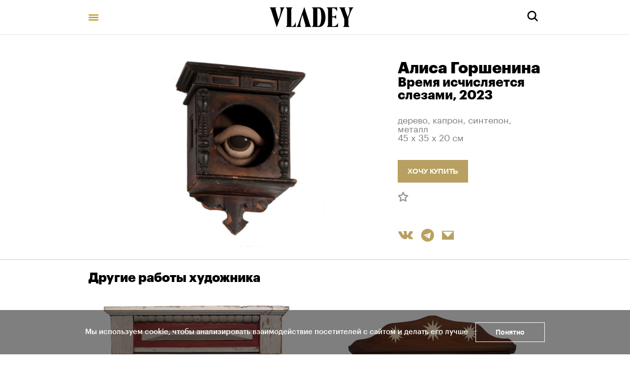

--- FILE ---
content_type: text/html; charset=utf-8
request_url: https://vladey.net/ru/artwork/10201
body_size: 17354
content:
<!doctype html>
<html lang="ru" itemscope="itemscope" itemtype="http://schema.org/WebSite">
	<head>
		<title>Алиса Горшенина, Время исчисляется слезами</title>
<meta charset="UTF-8" />
<meta name="viewport" content="width=device-width, maximum-scale=1, initial-scale=1, user-scalable=no" />
<meta http-equiv="X-UA-Compatible" content="IE=edge,chrome=1" />
<meta name="theme-color" content="#ffffff" />
<meta name="robots" content="index,follow" />
<meta name="keywords" content="Купить на аукционе VLADEY, VLADEY, современное искусство, художник, купить, аукцион, участие в аукционе, лот, эстимейт, русские художники, торги, вечерние торги, дневные торги, русские торги, christie's, sotheby's, phillips de pury, auction, artsy, paddle8, art, винзавод, winzavod, artplay, артплей" />
<meta name="description" content="" />

<meta itemprop="name" content="Алиса Горшенина, Время исчисляется слезами" />
<meta itemprop="description" content="" />
<meta itemprop="image" content="https://api.vladey.net/storage/artwork/10201/detail_preview_image-ed8267ca3bc809a39c0e5235cf7eff46.jpg" />

<meta name="twitter:card" content="summary_large_image" />
<meta name="twitter:site" content=" " />
<meta name="twitter:creator" content=" " />
<meta name="twitter:title" content="Алиса Горшенина, Время исчисляется слезами" />
<meta name="twitter:description" content="" />
<meta name="twitter:image" content="https://api.vladey.net/storage/artwork/10201/detail_preview_image-ed8267ca3bc809a39c0e5235cf7eff46.jpg" />

<meta property="og:title" content="Алиса Горшенина, Время исчисляется слезами" />
<meta property="og:image" content="https://api.vladey.net/storage/artwork/10201/detail_preview_image-ed8267ca3bc809a39c0e5235cf7eff46.jpg" />
<meta property="og:type" content="website" />
<meta property="og:url" content="https://vladey.net/ru/artwork/10201" />
<meta property="og:description" content="" />
<meta property="og:site_name" content="VLADEY" />
<meta property="og:locale" content="ru" />
<meta name="msapplication-TileColor" content="#ffffff" />

		<link rel="apple-touch-icon" sizes="32x32" href="/public/favicon_32.png">
<link rel="apple-touch-icon" sizes="64x64" href="/public/favicon_64.png">
<link rel="icon" type="image/png" sizes="32x32" href="/public/favicon_32.png">
<link rel="icon" type="image/png" sizes="64x64" href="/public/favicon_64.png">

		
			<link rel="stylesheet" type="text/css" href="/public/assets/application-52d25fae7794d27bdf4b.css"/>
		
		<script src="/public/assets/raven.min.js" crossorigin="anonymous"></script>
<script type="text/javascript" src="/public/assets/modernizr.js" async="async"></script>

		<meta name="state" content="%7B%22main%22%3Anull%2C%22artists%22%3A%7B%22main%22%3Anull%2C%22entries%22%3A%7B%7D%7D%2C%22arthits%22%3A%7B%22data%22%3Anull%2C%22entries%22%3A%7B%7D%7D%2C%22exhibitions%22%3A%7B%22main%22%3Anull%2C%22entries%22%3A%7B%7D%7D%2C%22auctions%22%3A%7B%22main%22%3Anull%2C%22entries%22%3A%7B%7D%7D%2C%22news%22%3A%7B%22main%22%3Anull%2C%22entries%22%3A%7B%7D%7D%2C%22lots%22%3A%7B%22entries%22%3A%7B%7D%7D%2C%22artworks%22%3A%7B%22entries%22%3A%7B%2210201%22%3A%7B%22id%22%3A10201%2C%22published_at%22%3A%222025-07-22T15%3A03%3A08.460%2B03%3A00%22%2C%22slug%22%3Anull%2C%22title%22%3A%22%D0%92%D1%80%D0%B5%D0%BC%D1%8F%20%D0%B8%D1%81%D1%87%D0%B8%D1%81%D0%BB%D1%8F%D0%B5%D1%82%D1%81%D1%8F%20%D1%81%D0%BB%D0%B5%D0%B7%D0%B0%D0%BC%D0%B8%22%2C%22technique%22%3A%22%D0%B4%D0%B5%D1%80%D0%B5%D0%B2%D0%BE%2C%20%D0%BA%D0%B0%D0%BF%D1%80%D0%BE%D0%BD%2C%20%D1%81%D0%B8%D0%BD%D1%82%D0%B5%D0%BF%D0%BE%D0%BD%2C%20%D0%BC%D0%B5%D1%82%D0%B0%D0%BB%D0%BB%22%2C%22size%22%3A%2245%20%D1%85%2035%20%D1%85%2020%20%D1%81%D0%BC%22%2C%22description%22%3Anull%2C%22image%22%3A%22https%3A%2F%2Fapi.vladey.net%2Fstorage%2Fartwork%2F10201%2Fcover_preview_image-ed8267ca3bc809a39c0e5235cf7eff46.jpg%22%2C%22images%22%3Anull%2C%22detail_image%22%3A%22https%3A%2F%2Fapi.vladey.net%2Fstorage%2Fartwork%2F10201%2Fdetail_preview_image-ed8267ca3bc809a39c0e5235cf7eff46.jpg%22%2C%22copies_number%22%3Anull%2C%22year%22%3A%222023%22%2C%22view_in_interier%22%3Afalse%2C%22share%22%3A%7B%22title%22%3A%22%D0%90%D0%BB%D0%B8%D1%81%D0%B0%20%D0%93%D0%BE%D1%80%D1%88%D0%B5%D0%BD%D0%B8%D0%BD%D0%B0%2C%20%D0%92%D1%80%D0%B5%D0%BC%D1%8F%20%D0%B8%D1%81%D1%87%D0%B8%D1%81%D0%BB%D1%8F%D0%B5%D1%82%D1%81%D1%8F%20%D1%81%D0%BB%D0%B5%D0%B7%D0%B0%D0%BC%D0%B8%22%2C%22description%22%3A%22%22%2C%22image%22%3A%22https%3A%2F%2Fapi.vladey.net%2Fstorage%2Fartwork%2F10201%2Fdetail_preview_image-ed8267ca3bc809a39c0e5235cf7eff46.jpg%22%7D%2C%22for_sale%22%3Atrue%2C%22from_planned_auction%22%3Afalse%2C%22from_completed_auction%22%3Afalse%2C%22auctions%22%3A%5B%5D%2C%22width%22%3A0%2C%22height%22%3A0%2C%22notes%22%3Anull%2C%22artists%22%3A%5B%7B%22id%22%3A1090%2C%22slug%22%3A%22alisa-gorshenina%22%2C%22full_name%22%3A%22%D0%90%D0%BB%D0%B8%D1%81%D0%B0%20%D0%93%D0%BE%D1%80%D1%88%D0%B5%D0%BD%D0%B8%D0%BD%D0%B0%22%2C%22sorting_word%22%3A%22%D0%93%D0%BE%D1%80%D1%88%D0%B5%D0%BD%D0%B8%D0%BD%D0%B0%20%D0%90%D0%BB%D0%B8%D1%81%D0%B0%22%7D%5D%2C%22related_artworks%22%3A%5B%7B%22id%22%3A9144%2C%22slug%22%3Anull%2C%22title%22%3A%22Spes%2F%D0%9D%D0%B0%D0%B4%D0%B5%D0%B6%D0%B4%D0%B0%20%D0%B8%D0%B7%20%D1%81%D0%B5%D1%80%D0%B8%D0%B8%20%C2%AB%D0%9C%D0%B0%D0%B3%D0%B8%D1%87%D0%B5%D1%81%D0%BA%D0%B8%D0%B9%20%D0%BD%D0%B0%D0%BB%D0%B8%D1%87%D0%BD%D0%B8%D0%BA%C2%BB%22%2C%22technique%22%3A%22%D0%B4%D0%B5%D1%80%D0%B5%D0%B2%D0%BE%2C%20%D0%B1%D0%B0%D1%80%D1%85%D0%B0%D1%82%2C%20%D1%82%D0%BA%D0%B0%D0%BD%D1%8C%20%D0%B1%D0%BB%D1%8D%D0%BA%D0%B0%D1%83%D1%82%2C%20%D0%B8%D1%81%D0%BA%D1%83%D1%81%D1%81%D1%82%D0%B2%D0%B5%D0%BD%D0%BD%D0%B0%D1%8F%20%D0%BA%D0%BE%D0%B6%D0%B0%2C%20%D1%82%D1%80%D0%B8%D0%BA%D0%BE%D1%82%D0%B0%D0%B6%2C%20%D0%BF%D1%80%D1%8F%D0%B6%D0%B0%22%2C%22year%22%3A%222022%22%2C%22size%22%3A%2284%20%D1%85%2048%20%D1%81%D0%BC%22%2C%22copies_number%22%3Anull%2C%22image%22%3A%7B%22url%22%3A%22https%3A%2F%2Fapi.vladey.net%2Fstorage%2Fartwork%2F9144%2Fregular_preview_image-c73c9b23b215ff48f2260cd6a6e37f3e.jpg%22%2C%22width%22%3A760%2C%22height%22%3A1278%7D%2C%22for_sale%22%3Afalse%2C%22auctions%22%3A%5B%7B%22id%22%3A139%2C%22slug%22%3A%22ck2021t%22%2C%22title%22%3A%22%D0%B1%D0%B5%D0%B7%20%D0%BB%D0%BE%D1%82%D0%BE%D0%B2%20%D0%A7%D0%9A%22%7D%2C%7B%22id%22%3A163%2C%22slug%22%3A%22hochuvray%22%2C%22title%22%3A%22VLADEY%20%D0%A5%D0%9E%D0%A7%D0%A3%20%D0%92%20%D0%A0%D0%90%D0%99%22%7D%5D%2C%22artlogic_artist_name%22%3A%22Gorshenina%2C%20Alisa%22%2C%22notes%22%3Anull%2C%22artists%22%3A%5B%7B%22id%22%3A1090%2C%22slug%22%3A%22alisa-gorshenina%22%2C%22full_name%22%3A%22%D0%90%D0%BB%D0%B8%D1%81%D0%B0%20%D0%93%D0%BE%D1%80%D1%88%D0%B5%D0%BD%D0%B8%D0%BD%D0%B0%22%2C%22sorting_word%22%3A%22%D0%93%D0%BE%D1%80%D1%88%D0%B5%D0%BD%D0%B8%D0%BD%D0%B0%20%D0%90%D0%BB%D0%B8%D1%81%D0%B0%22%7D%5D%7D%2C%7B%22id%22%3A9318%2C%22slug%22%3Anull%2C%22title%22%3A%22%D0%9F%D1%83%D1%82%D0%B5%D0%B2%D0%BE%D0%B4%D0%BD%D0%B0%D1%8F%20%D0%B7%D0%B2%D0%B5%D0%B7%D0%B4%D0%B0%22%2C%22technique%22%3A%22%D0%B4%D0%B5%D1%80%D0%B5%D0%B2%D0%BE%2C%20%D0%B0%D0%BA%D1%80%D0%B8%D0%BB%2C%20%D0%B8%D1%81%D0%BA%D1%83%D1%81%D1%81%D1%82%D0%B2%D0%B5%D0%BD%D0%BD%D0%B0%D1%8F%20%D0%BA%D0%BE%D0%B6%D0%B0%2C%20%D0%B1%D0%B0%D1%80%D1%85%D0%B0%D1%82%22%2C%22year%22%3A%222022%22%2C%22size%22%3A%2294%20%D1%85%2044%20%D1%85%205%20%D1%81%D0%BC%22%2C%22copies_number%22%3Anull%2C%22image%22%3A%7B%22url%22%3A%22https%3A%2F%2Fapi.vladey.net%2Fstorage%2Fartwork%2F9318%2Fregular_preview_image-2976c1bd8f38de569e2be905e3abc74a.jpg%22%2C%22width%22%3A760%2C%22height%22%3A1389%7D%2C%22for_sale%22%3Afalse%2C%22auctions%22%3A%5B%7B%22id%22%3A139%2C%22slug%22%3A%22ck2021t%22%2C%22title%22%3A%22%D0%B1%D0%B5%D0%B7%20%D0%BB%D0%BE%D1%82%D0%BE%D0%B2%20%D0%A7%D0%9A%22%7D%5D%2C%22artlogic_artist_name%22%3A%22Gorshenina%2C%20Alisa%22%2C%22notes%22%3Anull%2C%22artists%22%3A%5B%7B%22id%22%3A1090%2C%22slug%22%3A%22alisa-gorshenina%22%2C%22full_name%22%3A%22%D0%90%D0%BB%D0%B8%D1%81%D0%B0%20%D0%93%D0%BE%D1%80%D1%88%D0%B5%D0%BD%D0%B8%D0%BD%D0%B0%22%2C%22sorting_word%22%3A%22%D0%93%D0%BE%D1%80%D1%88%D0%B5%D0%BD%D0%B8%D0%BD%D0%B0%20%D0%90%D0%BB%D0%B8%D1%81%D0%B0%22%7D%5D%7D%2C%7B%22id%22%3A9455%2C%22slug%22%3Anull%2C%22title%22%3A%22%D0%94%D1%80%D0%B5%D0%B2%D0%BE%22%2C%22technique%22%3A%22%D1%85%D0%BE%D0%BB%D1%81%D1%82%2C%20%D0%B0%D0%BA%D1%80%D0%B8%D0%BB%22%2C%22year%22%3A%222022%22%2C%22size%22%3A%2280%20x%2060%20%D1%81%D0%BC%22%2C%22copies_number%22%3Anull%2C%22image%22%3A%7B%22url%22%3A%22https%3A%2F%2Fapi.vladey.net%2Fstorage%2Fartwork%2F9455%2Fregular_preview_image-3ad3f3ae0fd2b23cbcbfdb12a8a2a4db.jpg%22%2C%22width%22%3A760%2C%22height%22%3A1016%7D%2C%22for_sale%22%3Afalse%2C%22auctions%22%3A%5B%7B%22id%22%3A139%2C%22slug%22%3A%22ck2021t%22%2C%22title%22%3A%22%D0%B1%D0%B5%D0%B7%20%D0%BB%D0%BE%D1%82%D0%BE%D0%B2%20%D0%A7%D0%9A%22%7D%2C%7B%22id%22%3A174%2C%22slug%22%3A%22girlsgirlsgirls%22%2C%22title%22%3A%22GIRLS!GIRLS!GIRLS!%22%7D%5D%2C%22artlogic_artist_name%22%3A%22Gorshenina%2C%20Alisa%22%2C%22notes%22%3Anull%2C%22artists%22%3A%5B%7B%22id%22%3A1090%2C%22slug%22%3A%22alisa-gorshenina%22%2C%22full_name%22%3A%22%D0%90%D0%BB%D0%B8%D1%81%D0%B0%20%D0%93%D0%BE%D1%80%D1%88%D0%B5%D0%BD%D0%B8%D0%BD%D0%B0%22%2C%22sorting_word%22%3A%22%D0%93%D0%BE%D1%80%D1%88%D0%B5%D0%BD%D0%B8%D0%BD%D0%B0%20%D0%90%D0%BB%D0%B8%D1%81%D0%B0%22%7D%5D%7D%2C%7B%22id%22%3A9620%2C%22slug%22%3Anull%2C%22title%22%3A%22%D0%9D%D0%B0%D0%B4%D0%B5%D0%B6%D0%B4%D0%B0%20%D1%83%D0%BC%D0%B8%D1%80%D0%B0%D0%B5%D1%82%20%D0%BF%D0%BE%D1%81%D0%BB%D0%B5%D0%B4%D0%BD%D0%B5%D0%B9%22%2C%22technique%22%3A%22%D1%85%D0%BE%D0%BB%D1%81%D1%82%2C%20%D0%B8%D1%81%D0%BA%D1%83%D1%81%D1%81%D1%82%D0%B2%D0%B5%D0%BD%D0%BD%D0%B0%D1%8F%20%D0%BA%D0%BE%D0%B6%D0%B0%2C%20%D0%BF%D1%80%D1%8F%D0%B6%D0%B0%2C%20%D0%B0%D0%BA%D1%80%D0%B8%D0%BB%2C%20%D0%B1%D0%B8%D1%81%D0%B5%D1%80%2C%20%D0%BF%D1%80%D0%BE%D0%B2%D0%BE%D0%BB%D0%BE%D0%BA%D0%B0%2C%20%D0%B1%D0%B0%D1%80%D1%85%D0%B0%D1%82%2C%20%D0%BA%D0%B0%D1%80%D1%82%D0%BE%D0%BD%2C%20%D0%9C%D0%94%D0%A4%22%2C%22year%22%3A%222022%22%2C%22size%22%3A%2247%20%D1%85%2037%20%D1%81%D0%BC%22%2C%22copies_number%22%3Anull%2C%22image%22%3A%7B%22url%22%3A%22https%3A%2F%2Fapi.vladey.net%2Fstorage%2Fartwork%2F9620%2Fregular_preview_image-a7ee5c9f1affdf03968338f5e49866fb.jpg%22%2C%22width%22%3A760%2C%22height%22%3A955%7D%2C%22for_sale%22%3Afalse%2C%22auctions%22%3A%5B%7B%22id%22%3A139%2C%22slug%22%3A%22ck2021t%22%2C%22title%22%3A%22%D0%B1%D0%B5%D0%B7%20%D0%BB%D0%BE%D1%82%D0%BE%D0%B2%20%D0%A7%D0%9A%22%7D%2C%7B%22id%22%3A179%2C%22slug%22%3A%22year2022%22%2C%22title%22%3A%222022%22%7D%5D%2C%22artlogic_artist_name%22%3A%22Gorshenina%2C%20Alisa%22%2C%22notes%22%3Anull%2C%22artists%22%3A%5B%7B%22id%22%3A1090%2C%22slug%22%3A%22alisa-gorshenina%22%2C%22full_name%22%3A%22%D0%90%D0%BB%D0%B8%D1%81%D0%B0%20%D0%93%D0%BE%D1%80%D1%88%D0%B5%D0%BD%D0%B8%D0%BD%D0%B0%22%2C%22sorting_word%22%3A%22%D0%93%D0%BE%D1%80%D1%88%D0%B5%D0%BD%D0%B8%D0%BD%D0%B0%20%D0%90%D0%BB%D0%B8%D1%81%D0%B0%22%7D%5D%7D%2C%7B%22id%22%3A10203%2C%22slug%22%3Anull%2C%22title%22%3A%22%D0%A1%D0%BB%D1%91%D0%B7%20%D0%BD%D0%B0%20%D1%82%D1%80%D0%B8%20%D0%B2%D0%B5%D0%B4%D1%80%D0%B0%20%D0%B8%20%D0%B1%D0%BB%D1%8E%D0%B4%D1%86%D0%B5%22%2C%22technique%22%3A%22%D0%BA%D0%B5%D1%80%D0%B0%D0%BC%D0%B8%D0%BA%D0%B0%2C%20%D1%88%D0%B0%D0%BC%D0%BE%D1%82%2C%20%D0%B3%D0%BB%D0%B0%D0%B7%D1%83%D1%80%D1%8C%22%2C%22year%22%3A%222023%22%2C%22size%22%3A%2227%20%D1%85%2025%20%D1%85%2015%20%D1%81%D0%BC%20(%D0%BE%D0%B1%D1%89%D0%B8%D0%B9%20%D1%80%D0%B0%D0%B7%D0%BC%D0%B5%D1%80)%22%2C%22copies_number%22%3Anull%2C%22image%22%3A%7B%22url%22%3A%22https%3A%2F%2Fapi.vladey.net%2Fstorage%2Fartwork%2F10203%2Fregular_preview_image-2b7aff3191284c345f9593f3ed7b30eb.jpg%22%2C%22width%22%3A760%2C%22height%22%3A583%7D%2C%22for_sale%22%3Atrue%2C%22auctions%22%3A%5B%5D%2C%22artlogic_artist_name%22%3A%22Gorshenina%2C%20Alisa%22%2C%22notes%22%3Anull%2C%22artists%22%3A%5B%7B%22id%22%3A1090%2C%22slug%22%3A%22alisa-gorshenina%22%2C%22full_name%22%3A%22%D0%90%D0%BB%D0%B8%D1%81%D0%B0%20%D0%93%D0%BE%D1%80%D1%88%D0%B5%D0%BD%D0%B8%D0%BD%D0%B0%22%2C%22sorting_word%22%3A%22%D0%93%D0%BE%D1%80%D1%88%D0%B5%D0%BD%D0%B8%D0%BD%D0%B0%20%D0%90%D0%BB%D0%B8%D1%81%D0%B0%22%7D%5D%7D%2C%7B%22id%22%3A8703%2C%22slug%22%3Anull%2C%22title%22%3A%22%D0%9C%D0%B0%D0%B3%D0%B8%D1%87%D0%B5%D1%81%D0%BA%D0%B8%D0%B9%20%D0%BD%D0%B0%D0%BB%D0%B8%D1%87%D0%BD%D0%B8%D0%BA%22%2C%22technique%22%3A%22%D0%B4%D0%B5%D1%80%D0%B5%D0%B2%D0%BE%2C%20%D0%B1%D0%B0%D1%80%D1%85%D0%B0%D1%82%2C%20%D0%BF%D0%B0%D0%B9%D0%B5%D1%82%D0%BA%D0%B8%2C%20%D0%BB%D0%B0%D0%BA%2C%20%D0%BA%D0%B0%D0%BF%D1%80%D0%BE%D0%BD%2C%20%D1%81%D0%B8%D0%BD%D1%82%D0%B5%D0%BF%D0%BE%D0%BD%22%2C%22year%22%3A%222021%22%2C%22size%22%3A%22104%20%D1%85%20138%20%D1%85%208%20%D1%81%D0%BC%22%2C%22copies_number%22%3Anull%2C%22image%22%3A%7B%22url%22%3A%22https%3A%2F%2Fapi.vladey.net%2Fstorage%2Fartwork%2F8703%2Fregular_preview_image-3817dc32d8e60b35e93fc0dafdae140f.jpg%22%2C%22width%22%3A760%2C%22height%22%3A1008%7D%2C%22for_sale%22%3Afalse%2C%22auctions%22%3A%5B%7B%22id%22%3A139%2C%22slug%22%3A%22ck2021t%22%2C%22title%22%3A%22%D0%B1%D0%B5%D0%B7%20%D0%BB%D0%BE%D1%82%D0%BE%D0%B2%20%D0%A7%D0%9A%22%7D%2C%7B%22id%22%3A153%2C%22slug%22%3A%22202022%22%2C%22title%22%3A%2220%20%2B%2020%22%7D%5D%2C%22artlogic_artist_name%22%3A%22Gorshenina%2C%20Alisa%22%2C%22notes%22%3Anull%2C%22artists%22%3A%5B%7B%22id%22%3A1090%2C%22slug%22%3A%22alisa-gorshenina%22%2C%22full_name%22%3A%22%D0%90%D0%BB%D0%B8%D1%81%D0%B0%20%D0%93%D0%BE%D1%80%D1%88%D0%B5%D0%BD%D0%B8%D0%BD%D0%B0%22%2C%22sorting_word%22%3A%22%D0%93%D0%BE%D1%80%D1%88%D0%B5%D0%BD%D0%B8%D0%BD%D0%B0%20%D0%90%D0%BB%D0%B8%D1%81%D0%B0%22%7D%5D%7D%5D%2C%22lot%22%3Anull%7D%7D%7D%2C%22common%22%3A%7B%22isMobile%22%3Afalse%2C%22isTablet%22%3Afalse%2C%22sideMenu%22%3Afalse%2C%22search%22%3Afalse%2C%22menuTheme%22%3A%22gold%22%7D%2C%22search%22%3A%7B%22count%22%3A0%2C%22filters%22%3A%5B%5D%2C%22items%22%3A%5B%5D%2C%22filter%22%3A%22%22%2C%22q%22%3A%22%22%7D%2C%22profile%22%3A%7B%22isPending%22%3Afalse%2C%22collection_pending%22%3Afalse%2C%22errors%22%3A%7B%7D%2C%22profile%22%3A%7B%7D%2C%22user%22%3Anull%2C%22message%22%3A%22%22%2C%22token%22%3A%22%22%7D%2C%22pages%22%3Anull%2C%22regular%22%3A%7B%22share%22%3A%7B%22title%22%3A%22VLADEY.%20%D0%A5%D1%83%D0%B4%D0%BE%D0%B6%D0%BD%D0%B8%D0%BA%D0%B8.%20%D0%A2%D0%BE%D1%80%D0%B3%D0%B8.%20%D0%90%D1%80%D1%82%D1%85%D0%B8%D1%82%D1%8B.%22%2C%22description%22%3A%22VLADEY%20%D1%81%20%D1%81%D0%BE%D0%B2%D1%80%D0%B5%D0%BC%D0%B5%D0%BD%D0%BD%D0%BE%D0%B9%20%D0%BA%D1%83%D0%BB%D1%8C%D1%82%D1%83%D1%80%D0%BE%D0%B9%20%C2%AB%D0%BD%D0%B0%20%D1%82%D1%8B%C2%BB.%20%D0%9C%D1%8B%20%D0%B4%D0%B5%D0%BB%D0%B0%D0%B5%D0%BC%20%D0%BC%D0%B8%D1%80%20%D1%80%D0%BE%D1%81%D1%81%D0%B8%D0%B9%D1%81%D0%BA%D0%BE%D0%B3%D0%BE%20%D1%81%D0%BE%D0%B2%D1%80%D0%B5%D0%BC%D0%B5%D0%BD%D0%BD%D0%BE%D0%B3%D0%BE%20%D0%B8%D1%81%D0%BA%D1%83%D1%81%D1%81%D1%82%D0%B2%D0%B0%20%D0%B1%D0%BB%D0%B8%D0%B6%D0%B5%20%D0%B4%D0%BB%D1%8F%20%D0%BD%D0%B0%D1%88%D0%B8%D1%85%20%D0%BA%D0%BB%D0%B8%D0%B5%D0%BD%D1%82%D0%BE%D0%B2%2C%20%D0%B2%D0%BE%D0%B2%D0%BB%D0%B5%D0%BA%D0%B0%D1%8F%20%D0%B8%D1%85%20%D0%B2%20%D0%B2%D1%8B%D1%81%D1%82%D0%B0%D0%B2%D0%BE%D1%87%D0%BD%D1%83%D1%8E%20%D0%BF%D1%80%D0%BE%D0%B3%D1%80%D0%B0%D0%BC%D0%BC%D1%83%20%C2%AB%D0%A5%D1%83%D0%B4%D0%BE%D0%B6%D0%BD%D0%B8%D0%BA%20%D0%9D%D0%B5%D0%B4%D0%B5%D0%BB%D0%B8%C2%BB%20%D0%B8%20%D0%BF%D1%80%D0%BE%D1%86%D0%B5%D1%81%D1%81%D1%8B%20%D0%BA%D0%BE%D0%BB%D0%BB%D0%B5%D0%BA%D1%86%D0%B8%D0%BE%D0%BD%D0%B8%D1%80%D0%BE%D0%B2%D0%B0%D0%BD%D0%B8%D1%8F.%20%D0%A1%D1%82%D0%B0%D0%BD%D0%BE%D0%B2%D0%B8%D1%82%D0%B5%D1%81%D1%8C%20%D0%B4%D1%80%D1%83%D0%B7%D1%8C%D1%8F%D0%BC%D0%B8%20VLADEY%20%D0%B8%20%D1%80%D0%B0%D1%81%D0%BF%D0%BE%D0%BB%D0%B0%D0%B3%D0%B0%D0%B9%D1%82%D0%B5%20%D0%BD%D0%B0%D1%88%D0%B8%D0%BC%D0%B8%20%D1%81%D0%B2%D1%8F%D0%B7%D1%8F%D0%BC%D0%B8!%22%2C%22keywords%22%3A%22%D0%9A%D1%83%D0%BF%D0%B8%D1%82%D1%8C%20%D0%BD%D0%B0%20%D0%B0%D1%83%D0%BA%D1%86%D0%B8%D0%BE%D0%BD%D0%B5%20VLADEY%2C%20VLADEY%2C%20%D1%81%D0%BE%D0%B2%D1%80%D0%B5%D0%BC%D0%B5%D0%BD%D0%BD%D0%BE%D0%B5%20%D0%B8%D1%81%D0%BA%D1%83%D1%81%D1%81%D1%82%D0%B2%D0%BE%2C%20%D1%85%D1%83%D0%B4%D0%BE%D0%B6%D0%BD%D0%B8%D0%BA%2C%20%D0%BA%D1%83%D0%BF%D0%B8%D1%82%D1%8C%2C%20%D0%B0%D1%83%D0%BA%D1%86%D0%B8%D0%BE%D0%BD%2C%20%D1%83%D1%87%D0%B0%D1%81%D1%82%D0%B8%D0%B5%20%D0%B2%20%D0%B0%D1%83%D0%BA%D1%86%D0%B8%D0%BE%D0%BD%D0%B5%2C%20%D0%BB%D0%BE%D1%82%2C%20%D1%8D%D1%81%D1%82%D0%B8%D0%BC%D0%B5%D0%B9%D1%82%2C%20%D1%80%D1%83%D1%81%D1%81%D0%BA%D0%B8%D0%B5%20%D1%85%D1%83%D0%B4%D0%BE%D0%B6%D0%BD%D0%B8%D0%BA%D0%B8%2C%20%D1%82%D0%BE%D1%80%D0%B3%D0%B8%2C%20%D0%B2%D0%B5%D1%87%D0%B5%D1%80%D0%BD%D0%B8%D0%B5%20%D1%82%D0%BE%D1%80%D0%B3%D0%B8%2C%20%D0%B4%D0%BD%D0%B5%D0%B2%D0%BD%D1%8B%D0%B5%20%D1%82%D0%BE%D1%80%D0%B3%D0%B8%2C%20%D1%80%D1%83%D1%81%D1%81%D0%BA%D0%B8%D0%B5%20%D1%82%D0%BE%D1%80%D0%B3%D0%B8%2C%20christie's%2C%20sotheby's%2C%20phillips%20de%20pury%2C%20auction%2C%20artsy%2C%20paddle8%2C%20art%2C%20%D0%B2%D0%B8%D0%BD%D0%B7%D0%B0%D0%B2%D0%BE%D0%B4%2C%20winzavod%2C%20artplay%2C%20%D0%B0%D1%80%D1%82%D0%BF%D0%BB%D0%B5%D0%B9%22%2C%22image%22%3A%22https%3A%2F%2Fapi.vladey.net%2Fshare-vladey.png%22%7D%2C%22settings%22%3A%7B%22arthit%22%3A%22%3Cp%3EVLADEY%20%D1%81%20%D1%81%D0%BE%D0%B2%D1%80%D0%B5%D0%BC%D0%B5%D0%BD%D0%BD%D0%BE%D0%B9%20%D0%BA%D1%83%D0%BB%D1%8C%D1%82%D1%83%D1%80%D0%BE%D0%B9%20%26laquo%3B%D0%BD%D0%B0%20%D1%82%D1%8B%26raquo%3B.%20%D0%9C%D1%8B%20%D0%B4%D0%B5%D0%BB%D0%B0%D0%B5%D0%BC%20%D0%BC%D0%B8%D1%80%20%D1%80%D0%BE%D1%81%D1%81%D0%B8%D0%B9%D1%81%D0%BA%D0%BE%D0%B3%D0%BE%20%D1%81%D0%BE%D0%B2%D1%80%D0%B5%D0%BC%D0%B5%D0%BD%D0%BD%D0%BE%D0%B3%D0%BE%20%D0%B8%D1%81%D0%BA%D1%83%D1%81%D1%81%D1%82%D0%B2%D0%B0%20%D0%B1%D0%BB%D0%B8%D0%B6%D0%B5%20%D0%B4%D0%BB%D1%8F%20%D0%BD%D0%B0%D1%88%D0%B8%D1%85%20%D0%BA%D0%BB%D0%B8%D0%B5%D0%BD%D1%82%D0%BE%D0%B2%2C%20%D0%B2%D0%BE%D0%B2%D0%BB%D0%B5%D0%BA%D0%B0%D1%8F%20%D0%B8%D1%85%20%D0%B2%20%D0%B2%D1%8B%D1%81%D1%82%D0%B0%D0%B2%D0%BE%D1%87%D0%BD%D1%83%D1%8E%20%D0%BF%D1%80%D0%BE%D0%B3%D1%80%D0%B0%D0%BC%D0%BC%D1%83%20%26laquo%3B%D0%A5%D1%83%D0%B4%D0%BE%D0%B6%D0%BD%D0%B8%D0%BA%20%D0%9D%D0%B5%D0%B4%D0%B5%D0%BB%D0%B8%26raquo%3B%20%D0%B8%20%D0%BF%D1%80%D0%BE%D1%86%D0%B5%D1%81%D1%81%D1%8B%20%D0%BA%D0%BE%D0%BB%D0%BB%D0%B5%D0%BA%D1%86%D0%B8%D0%BE%D0%BD%D0%B8%D1%80%D0%BE%D0%B2%D0%B0%D0%BD%D0%B8%D1%8F.%20%D0%A1%D1%82%D0%B0%D0%BD%D0%BE%D0%B2%D0%B8%D1%82%D0%B5%D1%81%D1%8C%20%D0%B4%D1%80%D1%83%D0%B7%D1%8C%D1%8F%D0%BC%D0%B8%20VLADEY%20%D0%B8%20%D1%80%D0%B0%D1%81%D0%BF%D0%BE%D0%BB%D0%B0%D0%B3%D0%B0%D0%B9%D1%82%D0%B5%20%D0%BD%D0%B0%D1%88%D0%B8%D0%BC%D0%B8%20%D1%81%D0%B2%D1%8F%D0%B7%D1%8F%D0%BC%D0%B8!%3C%2Fp%3E%5Cr%5Cn%22%7D%2C%22notifications%22%3A%7B%22new_works_count%22%3A0%7D%2C%22pages%22%3A%5B%7B%22title%22%3A%22%D0%9E%20%D0%BD%D0%B0%D1%81%22%2C%22code%22%3A%22about%22%2C%22show_nav%22%3Atrue%2C%22show_footer%22%3Atrue%7D%2C%7B%22title%22%3A%22VLADEY%20%D0%BD%D0%B0%20%D0%9D%D0%B5%D0%B3%D0%BB%D0%B8%D0%BD%D0%BD%D0%BE%D0%B9%22%2C%22code%22%3A%22vladey%22%2C%22show_nav%22%3Afalse%2C%22show_footer%22%3Afalse%7D%2C%7B%22title%22%3A%22%D0%9A%D0%BE%D0%BD%D1%82%D0%B0%D0%BA%D1%82%D1%8B%22%2C%22code%22%3A%22contacts%22%2C%22show_nav%22%3Atrue%2C%22show_footer%22%3Atrue%7D%2C%7B%22title%22%3A%22VLADEY%20Space%22%2C%22code%22%3A%22vladeyspace%22%2C%22show_nav%22%3Afalse%2C%22show_footer%22%3Afalse%7D%2C%7B%22title%22%3A%22%D0%9A%D0%B0%D0%BA%20%D0%BA%D1%83%D0%BF%D0%B8%D1%82%D1%8C%22%2C%22code%22%3A%22buy%22%2C%22show_nav%22%3Atrue%2C%22show_footer%22%3Atrue%7D%2C%7B%22title%22%3A%22%D0%94%D0%BB%D1%8F%20%D0%B4%D0%B8%D0%B7%D0%B0%D0%B9%D0%BD%D0%B5%D1%80%D0%BE%D0%B2%22%2C%22code%22%3A%22fordesigners%22%2C%22show_nav%22%3Afalse%2C%22show_footer%22%3Afalse%7D%2C%7B%22title%22%3A%22%D0%9F%D1%80%D0%B0%D0%B2%D0%B8%D0%BB%D0%B0%20%D0%B0%D1%83%D0%BA%D1%86%D0%B8%D0%BE%D0%BD%D0%B0%22%2C%22code%22%3A%22terms%22%2C%22show_nav%22%3Atrue%2C%22show_footer%22%3Atrue%7D%2C%7B%22title%22%3A%22%D0%92%D0%B0%D0%BA%D0%B0%D0%BD%D1%81%D0%B8%D0%B8%22%2C%22code%22%3A%22vacancies%22%2C%22show_nav%22%3Atrue%2C%22show_footer%22%3Atrue%7D%2C%7B%22title%22%3A%22%D0%9F%D1%80%D0%BE%D0%B4%D0%B0%D1%82%D1%8C%22%2C%22code%22%3A%22sell%22%2C%22show_nav%22%3Atrue%2C%22show_footer%22%3Atrue%7D%2C%7B%22title%22%3A%22%D0%9F%D0%BE%D0%BB%D0%B8%D1%82%D0%B8%D0%BA%D0%B0%20%D0%BA%D0%BE%D0%BD%D1%84%D0%B8%D0%B4%D0%B5%D0%BD%D1%86%D0%B8%D0%B0%D0%BB%D1%8C%D0%BD%D0%BE%D1%81%D1%82%D0%B8%20%22%2C%22code%22%3A%22privacy-policy%22%2C%22show_nav%22%3Afalse%2C%22show_footer%22%3Atrue%7D%2C%7B%22title%22%3A%22%D0%9A%D0%B0%D0%BA%20%D0%BE%D0%BF%D0%BB%D0%B0%D1%82%D0%B8%D1%82%D1%8C%22%2C%22code%22%3A%22pay%22%2C%22show_nav%22%3Afalse%2C%22show_footer%22%3Afalse%7D%2C%7B%22title%22%3A%22%D0%9F%D0%BE%D0%BB%D0%B8%D1%82%D0%B8%D0%BA%D0%B0%20%D0%BA%D0%BE%D0%BD%D1%84%D0%B8%D0%B4%D0%B5%D0%BD%D1%86%D0%B8%D0%B0%D0%BB%D1%8C%D0%BD%D0%BE%D1%81%D1%82%D0%B8%22%2C%22code%22%3A%22confederacy%22%2C%22show_nav%22%3Afalse%2C%22show_footer%22%3Afalse%7D%2C%7B%22title%22%3A%22%D0%94%D0%BE%D0%B3%D0%BE%D0%B2%D0%BE%D1%80-%D0%BE%D1%84%D0%B5%D1%80%D1%82%D0%B0%22%2C%22code%22%3A%22contract-offer%22%2C%22show_nav%22%3Afalse%2C%22show_footer%22%3Atrue%7D%2C%7B%22title%22%3A%22%D0%9F%D1%80%D0%B0%D0%B2%D0%B8%D0%BB%D0%B0%20%D0%BF%D0%BE%D1%81%D0%B5%D1%89%D0%B5%D0%BD%D0%B8%D1%8F%20%D0%B3%D0%B0%D0%BB%D0%B5%D1%80%D0%B5%D0%B8%22%2C%22code%22%3A%22visiting-rules%22%2C%22show_nav%22%3Afalse%2C%22show_footer%22%3Atrue%7D%5D%7D%2C%22seo%22%3A%7B%22pathname%22%3A%22%2Fru%2Fartwork%2F10201%22%2C%22seo%22%3A%7B%22description%22%3A%22%22%2C%22image%22%3A%22https%3A%2F%2Fapi.vladey.net%2Fstorage%2Fartwork%2F10201%2Fdetail_preview_image-ed8267ca3bc809a39c0e5235cf7eff46.jpg%22%7D%2C%22title%22%3A%22%D0%90%D0%BB%D0%B8%D1%81%D0%B0%20%D0%93%D0%BE%D1%80%D1%88%D0%B5%D0%BD%D0%B8%D0%BD%D0%B0%2C%20%D0%92%D1%80%D0%B5%D0%BC%D1%8F%20%D0%B8%D1%81%D1%87%D0%B8%D1%81%D0%BB%D1%8F%D0%B5%D1%82%D1%81%D1%8F%20%D1%81%D0%BB%D0%B5%D0%B7%D0%B0%D0%BC%D0%B8%22%7D%2C%22cache%22%3A%7B%7D%2C%22i18n%22%3A%7B%22locale%22%3A%22ru%22%2C%22messages%22%3A%7B%22langToggle%22%3A%22En%22%2C%22langToggleMenu%22%3A%22English%20version%22%2C%22misc.readMore%22%3A%22%D0%A7%D0%B8%D1%82%D0%B0%D1%82%D1%8C%20%D0%B4%D0%B0%D0%BB%D1%8C%D1%88%D0%B5%22%2C%22misc.collapse%22%3A%22%D0%A1%D0%B2%D0%B5%D1%80%D0%BD%D1%83%D1%82%D1%8C%22%2C%22misc.checkprice%22%3A%22%D0%A3%D0%B7%D0%BD%D0%B0%D1%82%D1%8C%20%D1%86%D0%B5%D0%BD%D1%83%22%2C%22misc.sold%22%3A%22%D0%9F%D1%80%D0%BE%D0%B4%D0%B0%D0%BD%22%2C%22misc.allWorks%22%3A%22%D0%92%D1%81%D0%B5%20%D1%80%D0%B0%D0%B1%D0%BE%D1%82%D1%8B%22%2C%22misc.allLots%22%3A%22%D0%92%D1%81%D0%B5%20%D0%BB%D0%BE%D1%82%D1%8B%22%2C%22misc.allNews%22%3A%22%D0%92%D1%81%D0%B5%20%D0%B8%D1%81%D1%82%D0%BE%D1%80%D0%B8%D0%B8%22%2C%22misc.search%22%3A%22%D0%98%D1%81%D0%BA%D0%B0%D1%82%D1%8C%22%2C%22misc.searchPlaceholder%22%3A%22%D0%9F%D0%BE%D0%B8%D1%81%D0%BA%22%2C%22misc.nothingFound%22%3A%22%D0%9D%D0%B8%D1%87%D0%B5%D0%B3%D0%BE%20%D0%BD%D0%B5%20%D0%BD%D0%B0%D0%B9%D0%B4%D0%B5%D0%BD%D0%BE%22%2C%22misc.waiting%22%3A%22%D0%9F%D0%BE%D0%B4%D0%BE%D0%B6%D0%B4%D0%B8%D1%82%D0%B5...%22%2C%22misc.source%22%3A%22%D0%98%D1%81%D1%82%D0%BE%D1%87%D0%BD%D0%B8%D0%BA%22%2C%22misc.unconfirmed%22%3A%22%D0%92%D0%B0%D1%88%D0%B0%20%D1%83%D1%87%D0%B5%D1%82%D0%BD%D0%B0%D1%8F%20%D0%B7%D0%B0%D0%BF%D0%B8%D1%81%D1%8C%20%D0%BD%D0%B5%20%D0%BF%D0%BE%D0%B4%D1%82%D0%B2%D0%B5%D1%80%D0%B6%D0%B4%D0%B5%D0%BD%D0%B0%22%2C%22misc.resendConfirmation%22%3A%22%D0%92%D1%8B%D1%81%D0%BB%D0%B0%D1%82%D1%8C%20%D0%BF%D0%B8%D1%81%D1%8C%D0%BC%D0%BE%20%D0%BF%D0%BE%D0%B2%D1%82%D0%BE%D1%80%D0%BD%D0%BE%22%2C%22misc.news%22%3A%22%D0%98%D1%81%D1%82%D0%BE%D1%80%D0%B8%D0%B8%22%2C%22misc.auction.title%22%3A%22%D0%90%D1%83%D0%BA%D1%86%D0%B8%D0%BE%D0%BD%22%2C%22misc.auction.completed%22%3A%22%D0%A2%D0%BE%D1%80%D0%B3%D0%B8%20%D0%B7%D0%B0%D0%BA%D0%BE%D0%BD%D1%87%D0%B8%D0%BB%D0%B8%D1%81%D1%8C%22%2C%22misc.auction.active%22%3A%22%D0%A2%D0%BE%D1%80%D0%B3%D0%B8%20%D0%BD%D0%B0%D1%87%D0%B0%D0%BB%D0%B8%D1%81%D1%8C%22%2C%22misc.auction.participate%22%3A%22%D0%9F%D1%80%D0%B8%D0%BD%D1%8F%D1%82%D1%8C%20%D1%83%D1%87%D0%B0%D1%81%D1%82%D0%B8%D0%B5%22%2C%22misc.auction.participateTest%22%3A%22%D0%9F%D1%80%D0%B8%D0%BD%D1%8F%D1%82%D1%8C%20%D1%83%D1%87%D0%B0%D1%81%D1%82%D0%B8%D0%B5%20TEST%22%2C%22misc.auction.register%22%3A%22%D0%A0%D0%B5%D0%B3%D0%B8%D1%81%D1%82%D1%80%D0%B0%D1%86%D0%B8%D1%8F%22%2C%22misc.auction.oneDayLeft%22%3A%22%D0%9F%D1%80%D0%B8%D0%B5%D0%BC%20%D0%B7%D0%B0%D1%8F%D0%B2%D0%BE%D0%BA%20%D0%BE%D0%BA%D0%BE%D0%BD%D1%87%D0%B5%D0%BD%22%2C%22misc.auction.watchResults%22%3A%22%D0%A1%D0%BC%D0%BE%D1%82%D1%80%D0%B5%D1%82%D1%8C%20%D1%80%D0%B5%D0%B7%D1%83%D0%BB%D1%8C%D1%82%D0%B0%D1%82%D1%8B%22%2C%22misc.auction.watchBroadcast%22%3A%22%D0%9F%D0%B5%D1%80%D0%B5%D0%B9%D1%82%D0%B8%20%D0%BA%20%D1%82%D0%BE%D1%80%D0%B3%D0%B0%D0%BC%22%2C%22misc.auction.registrationNotStartedYet%22%3A%22%D0%A0%D0%B5%D0%B3%D0%B8%D1%81%D1%82%D1%80%D0%B0%D1%86%D0%B8%D1%8F%20%D0%B5%D1%89%D1%91%20%D0%BD%D0%B5%20%D0%BD%D0%B0%D1%87%D0%B0%D0%BB%D0%B0%D1%81%D1%8C%22%2C%22misc.auction.application.considered%22%3A%22%D0%92%D0%B0%D1%88%D0%B0%20%D0%B7%D0%B0%D1%8F%D0%B2%D0%BA%D0%B0%20%D1%80%D0%B0%D1%81%D1%81%D0%BC%D0%B0%D1%82%D1%80%D0%B8%D0%B2%D0%B0%D0%B5%D1%82%D1%81%D1%8F%22%2C%22misc.auction.application.approved%22%3A%22%D0%92%D0%B0%D1%88%D0%B0%20%D0%B7%D0%B0%D1%8F%D0%B2%D0%BA%D0%B0%20%D1%83%D1%82%D0%B2%D0%B5%D1%80%D0%B6%D0%B4%D0%B5%D0%BD%D0%B0%22%2C%22misc.auction.application.rejected%22%3A%22%D0%92%D0%B0%D1%88%D0%B0%20%D0%B7%D0%B0%D1%8F%D0%B2%D0%BA%D0%B0%20%D0%BE%D1%82%D0%BA%D0%BB%D0%BE%D0%BD%D0%B5%D0%BD%D0%B0%22%2C%22auth.login%22%3A%22%D0%92%D1%85%D0%BE%D0%B4%22%2C%22auth.signup%22%3A%22%D0%A0%D0%B5%D0%B3%D0%B8%D1%81%D1%82%D1%80%D0%B0%D1%86%D0%B8%D1%8F%22%2C%22auth.forgot%22%3A%22%D0%97%D0%B0%D0%B1%D1%8B%D0%BB%D0%B8%20%D0%BF%D0%B0%D1%80%D0%BE%D0%BB%D1%8C%3F%22%2C%22buttons.vladey%22%3A%22VLADEY%22%2C%22buttons.signin%22%3A%22%D0%92%D0%BE%D0%B9%D1%82%D0%B8%22%2C%22buttons.signup%22%3A%22%D0%97%D0%B0%D1%80%D0%B5%D0%B3%D0%B8%D1%81%D1%82%D1%80%D0%B8%D1%80%D0%BE%D0%B2%D0%B0%D1%82%D1%8C%D1%81%D1%8F%22%2C%22buttons.signinFacebook%22%3A%22%D0%92%D1%85%D0%BE%D0%B4%20%D1%87%D0%B5%D1%80%D0%B5%D0%B7%20Facebook%22%2C%22buttons.signupFacebook%22%3A%22%D0%A7%D0%B5%D1%80%D0%B5%D0%B7%20Facebook%22%2C%22buttons.restore%22%3A%22%D0%92%D0%BE%D1%81%D1%81%D1%82%D0%B0%D0%BD%D0%BE%D0%B2%D0%B8%D1%82%D1%8C%20%D0%BF%D0%B0%D1%80%D0%BE%D0%BB%D1%8C%22%2C%22buttons.getPrice%22%3A%22%D0%A3%D0%B7%D0%BD%D0%B0%D1%82%D1%8C%20%D1%86%D0%B5%D0%BD%D1%83%22%2C%22buttons.wantToBuy%22%3A%22%D1%85%D0%BE%D1%87%D1%83%20%D0%BA%D1%83%D0%BF%D0%B8%D1%82%D1%8C%22%2C%22buttons.wantToKnow%22%3A%22%D0%B7%D0%B0%D0%BF%D1%80%D0%BE%D1%81%20%D1%86%D0%B5%D0%BD%D1%8B%22%2C%22buttons.wantToBuyNow%22%3A%22%D0%BA%D1%83%D0%BF%D0%B8%D1%82%D1%8C%20%D1%81%D0%B5%D0%B9%D1%87%D0%B0%D1%81%22%2C%22buttons.wantToBuyOffer%22%3A%22%D0%BF%D1%80%D0%B5%D0%B4%D0%BB%D0%BE%D0%B6%D0%B8%D1%82%D1%8C%20%D1%86%D0%B5%D0%BD%D1%83%22%2C%22buttons.offerSent%22%3A%22%D0%92%D0%B0%D1%88%D0%B0%20%D0%B7%D0%B0%D1%8F%D0%B2%D0%BA%D0%B0%20%D1%80%D0%B0%D1%81%D1%81%D0%BC%D0%B0%D1%82%D1%80%D0%B8%D0%B2%D0%B0%D0%B5%D1%82%D1%81%D1%8F%22%2C%22buttons.offerSentNew%22%3A%22%D0%A1%D0%BF%D0%B0%D1%81%D0%B8%D0%B1%D0%BE.%20%D0%9C%D1%8B%20%D1%81%D0%B5%D1%80%D1%8C%D1%91%D0%B7%D0%BD%D0%BE%20%D1%80%D0%B0%D1%81%D1%81%D0%BC%D0%BE%D1%82%D1%80%D0%B8%D0%BC%20%D0%B2%D0%B0%D1%88%D0%B5%20%D0%BF%D1%80%D0%B5%D0%B4%D0%BB%D0%BE%D0%B6%D0%B5%D0%BD%D0%B8%D0%B5%20%D0%B8%20%D0%BE%D1%82%D0%B2%D0%B5%D1%82%D0%B8%D0%BC%20%D0%B2%20%D0%BA%D1%80%D0%B0%D1%82%D1%87%D0%B0%D0%B9%D1%88%D0%B8%D0%B9%20%D1%81%D1%80%D0%BE%D0%BA.%22%2C%22buttons.contactme%22%3A%22%D0%A1%D0%B2%D1%8F%D0%B6%D0%B8%D1%82%D0%B5%D1%81%D1%8C%20%D1%81%D0%BE%20%D0%BC%D0%BD%D0%BE%D0%B9%22%2C%22buttons.applyApplication%22%3A%22%D0%BF%D0%BE%D0%B4%D0%B0%D1%82%D1%8C%20%D0%B7%D0%B0%D1%8F%D0%B2%D0%BA%D1%83%22%2C%22buttons.applyApplicationOffer%22%3A%22%D1%85%D0%BE%D1%87%D1%83%20%D0%BA%D1%83%D0%BF%D0%B8%D1%82%D1%8C%22%2C%22buttons.applyApplicationOfferButton%22%3A%22%D0%BF%D1%80%D0%B5%D0%B4%D0%BB%D0%BE%D0%B6%D0%B8%D1%82%D1%8C%22%2C%22buttons.applyApplicationPay%22%3A%22%D0%9F%D0%BE%D0%B4%D1%82%D0%B2%D0%B5%D1%80%D0%B4%D0%B8%D1%82%D1%8C%20%D0%B4%D0%B0%D0%BD%D0%BD%D1%8B%D0%B5%20%D0%B1%D0%B0%D0%BD%D0%BA%D0%BE%D0%B2%D1%81%D0%BA%D0%BE%D0%B9%20%D0%BA%D0%B0%D1%80%D1%82%D1%8B%22%2C%22buttons.downloadPDF%22%3A%22%D0%A1%D0%BA%D0%B0%D1%87%D0%B0%D1%82%D1%8C%20%D0%BA%D0%B0%D1%82%D0%B0%D0%BB%D0%BE%D0%B3%22%2C%22placeholders.email%22%3A%22E-mail%22%2C%22placeholders.password%22%3A%22%D0%9F%D0%B0%D1%80%D0%BE%D0%BB%D1%8C%22%2C%22placeholders.newPassword%22%3A%22%D0%9D%D0%BE%D0%B2%D1%8B%D0%B9%20%D0%BF%D0%B0%D1%80%D0%BE%D0%BB%D1%8C%22%2C%22placeholders.passwordConfirm%22%3A%22%D0%9F%D0%BE%D0%B4%D1%82%D0%B2%D0%B5%D1%80%D0%B4%D0%B8%D1%82%D0%B5%20%D0%BF%D0%B0%D1%80%D0%BE%D0%BB%D1%8C%22%2C%22placeholders.name%22%3A%22%D0%98%D0%BC%D1%8F%20%D0%A4%D0%B0%D0%BC%D0%B8%D0%BB%D0%B8%D1%8F%22%2C%22placeholders.fname%22%3A%22%D0%98%D0%BC%D1%8F%22%2C%22placeholders.family%22%3A%22%D0%A4%D0%B0%D0%BC%D0%B8%D0%BB%D0%B8%D1%8F%22%2C%22placeholders.surname%22%3A%22%D0%9E%D1%82%D1%87%D0%B5%D1%81%D1%82%D0%B2%D0%BE%22%2C%22placeholders.bday%22%3A%22%D0%94%D0%B0%D1%82%D0%B0%20%D1%80%D0%BE%D0%B6%D0%B4%D0%B5%D0%BD%D0%B8%D1%8F%22%2C%22placeholders.passportNumber%22%3A%22%D0%A1%D0%B5%D1%80%D0%B8%D1%8F%20%D0%B8%20%D0%BD%D0%BE%D0%BC%D0%B5%D1%80%20%D0%BF%D0%B0%D1%81%D0%BF%D0%BE%D1%80%D1%82%D0%B0%22%2C%22placeholders.passportDate%22%3A%22%D0%94%D0%B0%D1%82%D0%B0%20%D0%B2%D1%8B%D0%B4%D0%B0%D1%87%D0%B8%22%2C%22placeholders.passportWho%22%3A%22%D0%9A%D0%B5%D0%BC%20%D0%B2%D1%8B%D0%B4%D0%B0%D0%BD%20%D0%B8%20%D0%BA%D0%BE%D0%B4%20%D0%BF%D0%BE%D0%B4%D1%80%D0%B0%D0%B7%D0%B4%D0%B5%D0%BB%D0%B5%D0%BD%D0%B8%D1%8F%22%2C%22placeholders.passportWhere%22%3A%22%D0%9C%D0%B5%D1%81%D1%82%D0%BE%20%D1%80%D0%B5%D0%B3%D0%B8%D1%81%D1%82%D1%80%D0%B0%D1%86%D0%B8%D0%B8%22%2C%22placeholders.passportFile%22%3A%22%D0%A4%D0%BE%D1%82%D0%BE%20%D1%80%D0%B0%D0%B7%D0%B2%D0%BE%D1%80%D0%BE%D1%82%D0%B0%22%2C%22placeholders.passportFile2%22%3A%22%D0%A4%D0%BE%D1%82%D0%BE%20%D1%80%D0%B5%D0%B3%D0%B8%D1%81%D1%82%D1%80%D0%B0%D1%86%D0%B8%D0%B8%22%2C%22placeholders.phone%22%3A%22%D0%A2%D0%B5%D0%BB%D0%B5%D1%84%D0%BE%D0%BD%22%2C%22placeholders.comment%22%3A%22%D0%9A%D0%BE%D0%BC%D0%BC%D0%B5%D0%BD%D1%82%D0%B0%D1%80%D0%B8%D0%B9%22%2C%22placeholders.commentOffer%22%3A%22%D0%92%D0%B0%D1%88%D0%B0%20%D1%86%D0%B5%D0%BD%D0%B0%22%2C%22placeholders.commentAll%22%3A%22%D0%A5%D0%BE%D1%87%D1%83%20%D0%BA%D1%83%D0%BF%D0%B8%D1%82%D1%8C%20%D0%B2%D1%81%D1%91%22%2C%22modals.needLogin%22%3A%22%D0%92%D0%B0%D0%BC%20%D0%BD%D0%B5%D0%BE%D0%B1%D1%85%D0%BE%D0%B4%D0%B8%D0%BC%D0%BE%20%D0%B0%D0%B2%D1%82%D0%BE%D1%80%D0%B8%D0%B7%D0%BE%D0%B2%D0%B0%D1%82%D1%8C%D1%81%D1%8F%20%D0%B8%D0%BB%D0%B8%20%D0%B7%D0%B0%D1%80%D0%B5%D0%B3%D0%B8%D1%81%D1%82%D1%80%D0%B8%D1%80%D0%BE%D0%B2%D0%B0%D1%82%D1%8C%D1%81%D1%8F%22%2C%22modals.auth.successRestoreMessage%22%3A%22%D0%9F%D0%B8%D1%81%D1%8C%D0%BC%D0%BE%20%D1%81%20%D0%B8%D0%BD%D1%81%D1%82%D1%80%D1%83%D0%BA%D1%86%D0%B8%D1%8F%D0%BC%D0%B8%20%D0%BF%D0%BE%20%D0%B2%D0%BE%D1%81%D1%81%D1%82%D0%B0%D0%BD%D0%BE%D0%B2%D0%BB%D0%B5%D0%BD%D0%B8%D1%8E%20%D0%B1%D1%8B%D0%BB%D0%BE%20%D0%BE%D1%82%D0%BF%D1%80%D0%B0%D0%B2%D0%BB%D0%B5%D0%BD%D0%BE%20%D0%BD%D0%B0%20%D1%83%D0%BA%D0%B0%D0%B7%D0%B0%D0%BD%D0%BD%D1%83%D1%8E%20%D1%8D%D0%BB%D0%B5%D0%BA%D1%82%D1%80%D0%BE%D0%BD%D0%BD%D1%83%D1%8E%20%D0%BF%D0%BE%D1%87%D1%82%D1%83%22%2C%22modals.application.radio.title%22%3A%22%D0%9F%D1%80%D0%B5%D0%B4%D0%BF%D0%BE%D1%87%D1%82%D0%B8%D1%82%D0%B5%D0%BB%D1%8C%D0%BD%D1%8B%D0%B9%20%D1%81%D0%BF%D0%BE%D1%81%D0%BE%D0%B1%20%D1%81%D0%B2%D1%8F%D0%B7%D0%B8%22%2C%22modals.application.radio.email%22%3A%22E-mail%22%2C%22modals.application.radio.phone%22%3A%22%D0%A2%D0%B5%D0%BB%D0%B5%D1%84%D0%BE%D0%BD%22%2C%22modals.application.radio.other%22%3A%22%D0%B4%D1%80%D1%83%D0%B3%D0%BE%D0%B5%2C%20%D1%83%D0%BA%D0%B0%D0%B6%D1%83%20%D0%B2%20%D0%BA%D0%BE%D0%BC%D0%BC%D0%B5%D0%BD%D1%82%D0%B0%D1%80%D0%B8%D0%B8%22%2C%22modals.application.kind.personal%22%3A%22%D0%9B%D0%B8%D1%87%D0%BD%D0%BE%D0%B5%20%D0%BF%D1%80%D0%B8%D1%81%D1%83%D1%82%D1%81%D1%82%D0%B2%D0%B8%D0%B5%22%2C%22modals.application.kind.phone%22%3A%22%D0%A2%D0%B5%D0%BB%D0%B5%D1%84%D0%BE%D0%BD%22%2C%22modals.application.kind.remote%22%3A%22%D0%97%D0%B0%D0%BE%D1%87%D0%BD%D0%BE%D0%B5%22%2C%22modals.application.kind.online%22%3A%22%D0%9E%D0%BD%D0%BB%D0%B0%D0%B9%D0%BD%22%2C%22modals.application.kind.watch%22%3A%22%D0%9D%D0%B0%D0%B1%D0%BB%D1%8E%D0%B4%D0%B0%D1%82%D1%8C%22%2C%22modals.application.kind.other%22%3A%22%D0%94%D1%80%D1%83%D0%B3%D0%BE%D0%B5%22%2C%22modals.application.kind.bids%22%3A%22%D0%94%D0%B5%D0%BB%D0%B0%D1%82%D1%8C%20%D1%81%D1%82%D0%B0%D0%B2%D0%BA%D0%B8%22%2C%22modals.application.kind.sell%22%3A%22%D0%A5%D0%BE%D1%87%D1%83%20%D0%BF%D1%80%D0%BE%D0%B4%D0%B0%D1%82%D1%8C%22%2C%22modals.application.offerText%22%3A%22%D0%92%D1%8B%20%D0%BC%D0%BE%D0%B6%D0%B5%D1%82%D0%B5%20%D0%BF%D1%80%D0%B5%D0%B4%D0%BB%D0%BE%D0%B6%D0%B8%D1%82%D1%8C%20%D1%81%D0%B2%D0%BE%D1%8E%20%D1%86%D0%B5%D0%BD%D1%83%22%2C%22modals.application.rulesOfAuction%22%3A%22%D0%BF%D1%80%D0%B0%D0%B2%D0%B8%D0%BB%D0%B0%20%D1%83%D1%87%D0%B0%D1%81%D1%82%D0%B8%D1%8F%20%D0%B2%20%D0%B0%D1%83%D0%BA%D1%86%D0%B8%D0%BE%D0%BD%D0%B5%22%2C%22modals.application.rulesOfPrivacy%22%3A%22%D0%BD%D0%B0%20%D0%BE%D0%B1%D1%80%D0%B0%D0%B1%D0%BE%D1%82%D0%BA%D1%83%20%D0%BF%D0%B5%D1%80%D1%81%D0%BE%D0%BD%D0%B0%D0%BB%D1%8C%D0%BD%D1%8B%D1%85%20%D0%B4%D0%B0%D0%BD%D0%BD%D1%8B%D1%85%22%2C%22modals.application.selectPlaceholder%22%3A%22%D0%92%D1%8B%D0%B1%D0%B5%D1%80%D0%B8%D1%82%D0%B5%20%D1%81%D0%BF%D0%BE%D1%81%D0%BE%D0%B1%20%D1%83%D1%87%D0%B0%D1%81%D1%82%D0%B8%D1%8F%22%2C%22modals.application.iAgree%22%3A%22%D0%AF%20%D0%BF%D1%80%D0%B8%D0%BD%D0%B8%D0%BC%D0%B0%D1%8E%22%2C%22modals.application.iPrivacy%22%3A%22%D0%AF%20%D1%81%D0%BE%D0%B3%D0%BB%D0%B0%D1%88%D0%B0%D1%8E%D1%81%D1%8C%22%2C%22modals.application.artistApplication%22%3A%22%D0%97%D0%B0%D1%8F%D0%B2%D0%BA%D0%B0%20%D0%BD%D0%B0%20%D0%BF%D0%BE%D0%BA%D1%83%D0%BF%D0%BA%D1%83%20%D1%80%D0%B0%D0%B1%D0%BE%D1%82%D1%8B%20%D1%85%D1%83%D0%B4%D0%BE%D0%B6%D0%BD%D0%B8%D0%BA%D0%B0%22%2C%22modals.application.auctionApplication%22%3A%22%D0%A0%D0%B5%D0%B3%D0%B8%D1%81%D1%82%D1%80%D0%B0%D1%86%D0%B8%D1%8F%20%D0%B4%D0%BB%D1%8F%20%D0%BF%D0%BE%D0%BA%D1%83%D0%BF%D0%B0%D1%82%D0%B5%D0%BB%D0%B5%D0%B9%22%2C%22modals.application.arthitApplication%22%3A%22%D0%97%D0%B0%D1%8F%D0%B2%D0%BA%D0%B0%20%D0%BD%D0%B0%20%D0%BF%D0%BE%D0%BA%D1%83%D0%BF%D0%BA%D1%83%20%D0%B0%D1%80%D1%82%D1%85%D0%B8%D1%82%D0%B0%22%2C%22modals.application.artworkApplication%22%3A%22%D0%97%D0%B0%D1%8F%D0%B2%D0%BA%D0%B0%20%D0%BD%D0%B0%20%D0%BF%D0%BE%D0%BA%D1%83%D0%BF%D0%BA%D1%83%20%D1%80%D0%B0%D0%B1%D0%BE%D1%82%D1%8B%22%2C%22filters.all%22%3A%22%D0%92%D1%81%D0%B5%22%2C%22filters.past%22%3A%22%D0%A1%20%D0%BF%D1%80%D0%BE%D1%88%D0%B5%D0%B4%D1%88%D0%B8%D1%85%20%D1%82%D0%BE%D1%80%D0%B3%D0%BE%D0%B2%22%2C%22filters.future%22%3A%22%D0%A1%20%D0%BF%D1%80%D0%B5%D0%B4%D1%81%D1%82%D0%BE%D1%8F%D1%89%D0%B8%D1%85%20%D1%82%D0%BE%D1%80%D0%B3%D0%BE%D0%B2%22%2C%22filters.forSale%22%3A%22%D0%94%D0%BE%D1%81%D1%82%D1%83%D0%BF%D0%BD%D0%BE%20%D0%B4%D0%BB%D1%8F%20%D0%BF%D0%BE%D0%BA%D1%83%D0%BF%D0%BA%D0%B8%22%2C%22filters.lotIndex%22%3A%22%D0%9D%D0%BE%D0%BC%D0%B5%D1%80%D1%83%20%D0%BB%D0%BE%D1%82%D0%B0%22%2C%22filters.lotPrice%22%3A%22%D0%A6%D0%B5%D0%BD%D0%B5%22%2C%22filters.lotAuthor%22%3A%22%D0%90%D0%B2%D1%82%D0%BE%D1%80%D1%83%22%2C%22filters.lotIndex_mobile%22%3A%22%D0%9F%D0%BE%20%D0%BD%D0%BE%D0%BC%D0%B5%D1%80%D1%83%20%D0%BB%D0%BE%D1%82%D0%B0%22%2C%22filters.lotPrice_mobile%22%3A%22%D0%9F%D0%BE%20%D1%86%D0%B5%D0%BD%D0%B5%22%2C%22filters.lotAuthor_mobile%22%3A%22%D0%9F%D0%BE%20%D0%B0%D0%B2%D1%82%D0%BE%D1%80%D1%83%22%2C%22filters.search.all%22%3A%22%D0%92%D1%81%D0%B5%22%2C%22filters.search.for_sale%22%3A%22%D0%9B%D0%BE%D1%82%D1%8B%20%D0%BD%D0%B0%20%D0%BF%D1%80%D0%BE%D0%B4%D0%B0%D0%B6%D1%83%22%2C%22filters.search.from_past_auctions%22%3A%22%D0%9B%D0%BE%D1%82%D1%8B%20%D1%81%20%D0%BF%D1%80%D0%BE%D1%88%D0%B5%D0%B4%D1%88%D0%B8%D1%85%20%D0%B0%D1%83%D0%BA%D1%86%D0%B8%D0%BE%D0%BD%D0%BE%D0%B2%22%2C%22filters.search.lots%22%3A%22%D0%9B%D0%BE%D1%82%D1%8B%22%2C%22filters.search.artists%22%3A%22%D0%A5%D1%83%D0%B4%D0%BE%D0%B6%D0%BD%D0%B8%D0%BA%D0%B8%22%2C%22filters.search.news_entries%22%3A%22%D0%98%D1%81%D1%82%D0%BE%D1%80%D0%B8%D0%B8%22%2C%22filters.auctions.year%22%3A%22%D0%93%D0%BE%D0%B4%22%2C%22filters.auctions.format%22%3A%22%D0%A4%D0%BE%D1%80%D0%BC%D0%B0%D1%82%22%2C%22filters.artists.filter%22%3A%22%D0%A4%D0%B8%D0%BB%D1%8C%D1%82%D1%80%22%2C%22previews.artistWeek.caption%22%3A%22%D0%A5%D1%83%D0%B4%D0%BE%D0%B6%D0%BD%D0%B8%D0%BA%20%D0%BD%D0%B5%D0%B4%D0%B5%D0%BB%D0%B8%22%2C%22previews.artist.caption%22%3A%22%D0%A5%D1%83%D0%B4%D0%BE%D0%B6%D0%BD%D0%B8%D0%BA%22%2C%22previews.artist.nav.works%22%3A%22%D0%A0%D0%B0%D0%B1%D0%BE%D1%82%D1%8B%22%2C%22previews.artist.nav.biography%22%3A%22%D0%91%D0%B8%D0%BE%D0%B3%D1%80%D0%B0%D1%84%D0%B8%D1%8F%22%2C%22previews.artist.nav.exhibitions%22%3A%22%D0%92%D1%8B%D1%81%D1%82%D0%B0%D0%B2%D0%BA%D0%B8%22%2C%22previews.artist.nav.news%22%3A%22%D0%98%D1%81%D1%82%D0%BE%D1%80%D0%B8%D0%B8%22%2C%22previews.artist.subscription%22%3A%22%D0%9F%D0%BE%D0%B4%D0%BF%D0%B8%D1%81%D0%B0%D1%82%D1%8C%D1%81%D1%8F%22%2C%22previews.artist.wantBuyWork%22%3A%22%D0%A5%D0%BE%D1%87%D1%83%20%D0%BA%D1%83%D0%BF%D0%B8%D1%82%D1%8C%20%D1%80%D0%B0%D0%B1%D0%BE%D1%82%D1%83%20%D1%85%D1%83%D0%B4%D0%BE%D0%B6%D0%BD%D0%B8%D0%BA%D0%B0%22%2C%22previews.exhibitions.tag%22%3A%22%D0%92%D1%8B%D1%81%D1%82%D0%B0%D0%B2%D0%BA%D0%B0%22%2C%22previews.auction.beforeAuction%22%3A%22%D0%94%D0%BE%20%D0%BD%D0%B0%D1%87%D0%B0%D0%BB%D0%B0%20%D1%82%D0%BE%D1%80%D0%B3%D0%BE%D0%B2%22%2C%22previews.auction.afterAuction%22%3A%22%D0%A2%D0%BE%D1%80%D0%B3%D0%B8%20%D0%B7%D0%B0%D0%BA%D0%BE%D0%BD%D1%87%D0%B8%D0%BB%D0%B8%D1%81%D1%8C%22%2C%22previews.auction.nowAuction%22%3A%22%D0%98%D0%B4%D1%83%D1%82%20%D1%82%D0%BE%D1%80%D0%B3%D0%B8%22%2C%22previews.lot.lotIndex%22%3A%22%D0%9B%D0%BE%D1%82%20%7Bindex%7D%22%2C%22counter.day%22%3A%22%7BitemCount%2C%20plural%2C%5Cn%5Ct%5Ct%5Ct%5Ct%5Ctone%20%7B%D0%B4%D0%B5%D0%BD%D1%8C%7D%5Cn%5Ct%5Ct%5Ct%5Ct%5Ctfew%20%7B%D0%B4%D0%BD%D1%8F%7D%5Cn%5Ct%5Ct%5Ct%5Ct%5Ctmany%20%7B%D0%B4%D0%BD%D0%B5%D0%B9%7D%7D%22%2C%22counter.hour%22%3A%22%7BitemCount%2C%20plural%2C%5Cn%5Ct%5Ct%5Ct%5Ct%5Ctone%20%7B%D1%87%D0%B0%D1%81%7D%5Cn%5Ct%5Ct%5Ct%5Ct%5Ctfew%20%7B%D1%87%D0%B0%D1%81%D0%B0%7D%5Cn%5Ct%5Ct%5Ct%5Ct%5Ctmany%20%7B%D1%87%D0%B0%D1%81%D0%BE%D0%B2%7D%7D%22%2C%22counter.minute%22%3A%22%7BitemCount%2C%20plural%2C%5Cn%5Ct%5Ct%5Ct%5Ct%5Ctone%20%7B%D0%BC%D0%B8%D0%BD%D1%83%D1%82%D0%B0%7D%5Cn%5Ct%5Ct%5Ct%5Ct%5Ctfew%20%7B%D0%BC%D0%B8%D0%BD%D1%83%D1%82%D1%8B%7D%5Cn%5Ct%5Ct%5Ct%5Ct%5Ctmany%20%7B%D0%BC%D0%B8%D0%BD%D1%83%D1%82%7D%7D%22%2C%22counter.second%22%3A%22%7BitemCount%2C%20plural%2C%5Cn%5Ct%5Ct%5Ct%5Ct%5Ctone%20%7B%D1%81%D0%B5%D0%BA%D1%83%D0%BD%D0%B4%D0%B0%7D%5Cn%5Ct%5Ct%5Ct%5Ct%5Ctfew%20%7B%D1%81%D0%B5%D0%BA%D1%83%D0%BD%D0%B4%D1%8B%7D%5Cn%5Ct%5Ct%5Ct%5Ct%5Ctmany%20%7B%D1%81%D0%B5%D0%BA%D1%83%D0%BD%D0%B4%7D%7D%22%2C%22menu.auctions%22%3A%22%D0%90%D1%83%D0%BA%D1%86%D0%B8%D0%BE%D0%BD%D1%8B%22%2C%22menu.artists%22%3A%22%D0%A5%D1%83%D0%B4%D0%BE%D0%B6%D0%BD%D0%B8%D0%BA%D0%B8%22%2C%22menu.arthit%22%3A%22%D0%90%D1%80%D1%82%D1%85%D0%B8%D1%82%22%2C%22menu.arthitOfTheDay%22%3A%22%D0%90%D1%80%D1%82%D1%85%D0%B8%D1%82%20%D0%B4%D0%BD%D1%8F%22%2C%22menu.exhibitions%22%3A%22%D0%92%D1%8B%D1%81%D1%82%D0%B0%D0%B2%D0%BA%D0%B8%22%2C%22menu.news%22%3A%22%D0%98%D1%81%D1%82%D0%BE%D1%80%D0%B8%D0%B8%22%2C%22menu.store%22%3A%22STORE%22%2C%22menu.aboutVladey%22%3A%22%D0%9E%20Vladey%22%2C%22menu.about%22%3A%22%D0%9E%20%D0%BD%D0%B0%D1%81%22%2C%22menu.vladeySpace%22%3A%22Vladey%20Space%22%2C%22menu.vladeyspace%22%3A%22Vladey%20Space%22%2C%22menu.terms%22%3A%22%D0%9F%D1%80%D0%B0%D0%B2%D0%B8%D0%BB%D0%B0%22%2C%22menu.howBuy%22%3A%22%D0%9A%D0%B0%D0%BA%20%D0%BA%D1%83%D0%BF%D0%B8%D1%82%D1%8C%22%2C%22menu.buy%22%3A%22%D0%9A%D0%B0%D0%BA%20%D0%BA%D1%83%D0%BF%D0%B8%D1%82%D1%8C%22%2C%22menu.howSell%22%3A%22%D0%9A%D0%B0%D0%BA%20%D0%BF%D1%80%D0%BE%D0%B4%D0%B0%D1%82%D1%8C%22%2C%22menu.store2%22%3A%22VLADEY.Store%22%2C%22menu.sell%22%3A%22%D0%9A%D0%B0%D0%BA%20%D0%BF%D1%80%D0%BE%D0%B4%D0%B0%D1%82%D1%8C%22%2C%22menu.sell2%22%3A%22%D0%9F%D1%80%D0%BE%D0%B4%D0%B0%D1%82%D1%8C%22%2C%22menu.buy2%22%3A%22%D0%9A%D1%83%D0%BF%D0%B8%D1%82%D1%8C%22%2C%22menu.vacancies%22%3A%22%D0%92%D0%B0%D0%BA%D0%B0%D0%BD%D1%81%D0%B8%D0%B8%22%2C%22menu.press%22%3A%22%D0%94%D0%BB%D1%8F%20%D0%BF%D1%80%D0%B5%D1%81%D1%81%D1%8B%22%2C%22menu.contacts%22%3A%22%D0%9A%D0%BE%D0%BD%D1%82%D0%B0%D0%BA%D1%82%D1%8B%22%2C%22main.subscription.title%22%3A%22%D0%A0%D0%B0%D1%81%D1%81%D1%8B%D0%BB%D0%BA%D0%B0%22%2C%22main.subscription.placeholder%22%3A%22E-mail%22%2C%22main.subscription.subscribe%22%3A%22%D0%9F%D0%BE%D0%B4%D0%BF%D0%B8%D1%81%D0%B0%D1%82%D1%8C%D1%81%D1%8F%22%2C%22main.subscription.success%22%3A%22%D0%92%D1%8B%20%D1%83%D1%81%D0%BF%D0%B5%D1%88%D0%BD%D0%BE%20%D0%BF%D0%BE%D0%B4%D0%BF%D0%B8%D1%81%D0%B0%D0%BB%D0%B8%D1%81%D1%8C%22%2C%22main.artists.title%22%3A%22%D0%A5%D1%83%D0%B4%D0%BE%D0%B6%D0%BD%D0%B8%D0%BA%D0%B8%22%2C%22main.arthit.title%22%3A%22%D0%90%D1%80%D1%82%D1%85%D0%B8%D1%82%20%D0%B4%D0%BD%D1%8F%22%2C%22main.news.title%22%3A%22%D0%98%D1%81%D1%82%D0%BE%D1%80%D0%B8%D0%B8%22%2C%22main.exhibitions.title%22%3A%22%D0%92%D1%8B%D1%81%D1%82%D0%B0%D0%B2%D0%BA%D0%B8%22%2C%22artistPage.subPages.works.title%22%3A%22%D0%A0%D0%B0%D0%B1%D0%BE%D1%82%D1%8B%22%2C%22artistPage.subPages.biography.title%22%3A%22%D0%91%D0%B8%D0%BE%D0%B3%D1%80%D0%B0%D1%84%D0%B8%D1%8F%22%2C%22artistPage.subPages.exhibitions.title%22%3A%22%D0%92%D1%8B%D1%81%D1%82%D0%B0%D0%B2%D0%BA%D0%B8%22%2C%22artistPage.subPages.news.title%22%3A%22%D0%98%D1%81%D1%82%D0%BE%D1%80%D0%B8%D0%B8%22%2C%22sliders.lots.title%22%3A%22%D0%9B%D0%BE%D1%82%D1%8B%20%D0%B0%D1%83%D0%BA%D1%86%D0%B8%D0%BE%D0%BD%D0%B0%22%2C%22sliders.latest.title%22%3A%22%D0%9F%D0%BE%D1%81%D0%BB%D0%B5%D0%B4%D0%BD%D0%B8%D0%B5%20%D1%80%D0%B0%D0%B1%D0%BE%D1%82%D1%8B%22%2C%22sliders.artist.title%22%3A%22%D0%A0%D0%B0%D0%B1%D0%BE%D1%82%D1%8B%22%2C%22sliders.exhibition.title%22%3A%22%D0%A0%D0%B0%D0%B1%D0%BE%D1%82%D1%8B%22%2C%22cards.lot.lotIndex%22%3A%22%D0%9B%D0%BE%D1%82%22%2C%22cards.lot.sold%22%3A%22%D0%BF%D1%80%D0%BE%D0%B4%D0%B0%D0%BD%22%2C%22cards.lot.sold2%22%3A%22%D0%BF%D1%80%D0%BE%D0%B4%D0%B0%D0%BD%D0%BE%22%2C%22cards.lot.reserved%22%3A%22%D0%B7%D0%B0%D1%80%D0%B5%D0%B7%D0%B5%D1%80%D0%B2%D0%B8%D1%80%D0%BE%D0%B2%D0%B0%D0%BD%D0%BE%22%2C%22cards.lot.starting_price%22%3A%22%D1%81%D1%82%D0%B0%D1%80%D1%82%D0%BE%D0%B2%D0%B0%D1%8F%20%D1%86%D0%B5%D0%BD%D0%B0%22%2C%22pages.newsCatalog.title%22%3A%22%D0%92%D1%81%D0%B5%20%D0%B8%D1%81%D1%82%D0%BE%D1%80%D0%B8%D0%B8%22%2C%22pages.search.title%22%3A%22%D0%A0%D0%B5%D0%B7%D1%83%D0%BB%D1%8C%D1%82%D0%B0%D1%82%D1%8B%20%D0%BF%D0%BE%D0%B8%D1%81%D0%BA%D0%B0%22%2C%22pages.artists.title%22%3A%22%D0%A5%D1%83%D0%B4%D0%BE%D0%B6%D0%BD%D0%B8%D0%BA%D0%B8%22%2C%22pages.exhibitions.planned%22%3A%22%D0%9F%D1%80%D0%B5%D0%B4%D1%81%D1%82%D0%BE%D1%8F%D1%89%D0%B8%D0%B5%20%D0%B2%D1%8B%D1%81%D1%82%D0%B0%D0%B2%D0%BA%D0%B8%22%2C%22pages.exhibitions.current%22%3A%22%D0%A2%D0%B5%D0%BA%D1%83%D1%89%D0%B8%D0%B5%20%D0%B2%D1%8B%D1%81%D1%82%D0%B0%D0%B2%D0%BA%D0%B8%22%2C%22pages.exhibitions.completed%22%3A%22%D0%9F%D1%80%D0%BE%D1%88%D0%B5%D0%B4%D1%88%D0%B8%D0%B5%20%D0%B2%D1%8B%D1%81%D1%82%D0%B0%D0%B2%D0%BA%D0%B8%22%2C%22pages.exhibition.title%22%3A%22%D0%AD%D0%BA%D1%81%D0%BF%D0%BE%D0%B7%D0%B8%D1%86%D0%B8%D1%8F%22%2C%22pages.exhibition.works%22%3A%22%D0%A0%D0%B0%D0%B1%D0%BE%D1%82%D1%8B%22%2C%22pages.auctions.past%22%3A%22%D0%9F%D1%80%D0%BE%D1%88%D0%B5%D0%B4%D1%88%D0%B8%D0%B5%20%D0%B0%D1%83%D0%BA%D1%86%D0%B8%D0%BE%D0%BD%D1%8B%22%2C%22pages.auctions.current%22%3A%22%D0%A2%D0%B5%D0%BA%D1%83%D1%89%D0%B8%D0%B5%20%D0%B0%D1%83%D0%BA%D1%86%D0%B8%D0%BE%D0%BD%D1%8B%22%2C%22pages.auctions.future%22%3A%22%D0%9F%D1%80%D0%B5%D0%B4%D1%81%D1%82%D0%BE%D1%8F%D1%89%D0%B8%D0%B5%20%D0%B0%D1%83%D0%BA%D1%86%D0%B8%D0%BE%D0%BD%D1%8B%22%2C%22pages.auction.title%22%3A%22%D0%9B%D0%BE%D1%82%D1%8B%20%D0%B0%D1%83%D0%BA%D1%86%D0%B8%D0%BE%D0%BD%D0%B0%22%2C%22pages.auction.sortBy%22%3A%22%D0%A1%D0%BE%D1%80%D1%82%D0%B8%D1%80%D0%BE%D0%B2%D0%B0%D1%82%D1%8C%20%D0%BF%D0%BE%3A%22%2C%22pages.lot.title%22%3A%22%D0%94%D1%80%D1%83%D0%B3%D0%B8%D0%B5%20%D0%BB%D0%BE%D1%82%D1%8B%20%D0%B0%D1%83%D0%BA%D1%86%D0%B8%D0%BE%D0%BD%D0%B0%22%2C%22pages.work.title%22%3A%22%D0%94%D1%80%D1%83%D0%B3%D0%B8%D0%B5%20%D1%80%D0%B0%D0%B1%D0%BE%D1%82%D1%8B%20%D1%85%D1%83%D0%B4%D0%BE%D0%B6%D0%BD%D0%B8%D0%BA%D0%B0%22%2C%22pages.arthit.informationBar.title%22%3A%22%D0%90%D1%80%D1%82%D1%85%D0%B8%D1%82%20%D0%B4%D0%BD%D1%8F%22%2C%22pages.arthit.informationBar.counterTitle%22%3A%22%D0%9E%D1%81%D1%82%D0%B0%D0%BB%D0%BE%D1%81%D1%8C%22%2C%22pages.arthit.past%22%3A%22%D0%9F%D1%80%D0%B5%D0%B4%D1%8B%D0%B4%D1%83%D1%89%D0%B8%D0%B5%20%D0%B0%D1%80%D1%82%D1%85%D0%B8%D1%82%D1%8B%22%2C%22pages.arthit.other%22%3A%22%D0%94%D1%80%D1%83%D0%B3%D0%B8%D0%B5%20%D0%B0%D1%80%D1%82%D1%85%D0%B8%D1%82%D1%8B%22%2C%22pages.arthit.notAvailable%22%3A%22%D0%A0%D0%B0%D0%B1%D0%BE%D1%82%D0%B0%20%D0%B7%D0%B0%D1%80%D0%B5%D0%B7%D0%B5%D1%80%D0%B2%D0%B8%D1%80%D0%BE%D0%B2%D0%B0%D0%BD%D0%B0%2C%20%D0%BD%D0%BE%20%D0%BC%D1%8B%20%D0%BC%D0%BE%D0%B6%D0%B5%D0%BC%20%D0%BE%D0%B1%D1%81%D1%83%D0%B4%D0%B8%D1%82%D1%8C%20%D1%81%20%D0%B2%D0%B0%D0%BC%D0%B8%20%D0%B4%D1%80%D1%83%D0%B3%D0%B8%D0%B5%22%2C%22pages.static.press.formTitle%22%3A%22%D0%9F%D0%BE%D0%B4%D0%BF%D0%B8%D1%88%D0%B8%D1%82%D0%B5%D1%81%D1%8C%20%D0%BD%D0%B0%20%D0%BF%D1%80%D0%B5%D1%81%D1%81-%D1%80%D0%B0%D1%81%D1%81%D1%8B%D0%BB%D0%BA%D1%83%22%2C%22footer.subscription%22%3A%22%D0%9F%D0%BE%D0%B4%D0%BF%D0%B8%D1%88%D0%B8%D1%82%D0%B5%D1%81%D1%8C%20%D0%BD%D0%B0%20%D1%80%D0%B0%D1%81%D1%81%D1%8B%D0%BB%D0%BA%D1%83%22%2C%22profile.nav.collection%22%3A%22%D0%9A%D0%BE%D0%BB%D0%BB%D0%B5%D0%BA%D1%86%D0%B8%D1%8F%22%2C%22profile.nav.artists%22%3A%22%D0%A5%D1%83%D0%B4%D0%BE%D0%B6%D0%BD%D0%B8%D0%BA%D0%B8%22%2C%22profile.nav.settings%22%3A%22%D0%9D%D0%B0%D1%81%D1%82%D1%80%D0%BE%D0%B9%D0%BA%D0%B8%22%2C%22profile.nav.logout%22%3A%22%D0%92%D1%8B%D1%85%D0%BE%D0%B4%22%2C%22profile.settings.facebook%22%3A%22Facebook%20Connect%22%2C%22profile.settings.disable%22%3A%22%D0%9E%D1%82%D0%BA%D0%BB%D1%8E%D1%87%D0%B8%D1%82%D1%8C%22%2C%22profile.settings.emailMailing%22%3A%22E-mail%20%D1%80%D0%B0%D1%81%D1%81%D1%8B%D0%BB%D0%BA%D0%B8%22%2C%22profile.settings.changePassword%22%3A%22%D0%A1%D0%BC%D0%B5%D0%BD%D0%B8%D1%82%D1%8C%20%D0%BF%D0%B0%D1%80%D0%BE%D0%BB%D1%8C%22%2C%22profile.settings.systemEmails%22%3A%22%D0%A1%D0%B8%D1%81%D1%82%D0%B5%D0%BC%D0%BD%D1%8B%D0%B5%20%D0%BF%D0%B8%D1%81%D1%8C%D0%BC%D0%B0%22%2C%22profile.settings.news%22%3A%22%D0%98%D1%81%D1%82%D0%BE%D1%80%D0%B8%D0%B8%22%2C%22profile.settings.save%22%3A%22%D0%A1%D0%BE%D1%85%D1%80%D0%B0%D0%BD%D0%B8%D1%82%D1%8C%22%2C%22profile.settings.updated%22%3A%22%D0%9F%D1%80%D0%BE%D1%84%D0%B8%D0%BB%D1%8C%20%D1%83%D1%81%D0%BF%D0%B5%D1%88%D0%BD%D0%BE%20%D0%BE%D0%B1%D0%BD%D0%BE%D0%B2%D0%BB%D0%B5%D0%BD%22%2C%22profile.resetPassword%22%3A%22%D0%A1%D0%B1%D1%80%D0%BE%D1%81%D0%B8%D1%82%D1%8C%20%D0%BF%D0%B0%D1%80%D0%BE%D0%BB%D1%8C%22%2C%22errors.something%22%3A%22%D0%A7%D1%82%D0%BE-%D1%82%D0%BE%20%D0%BF%D0%BE%D1%88%D0%BB%D0%BE%20%D0%BD%D0%B5%20%D1%82%D0%B0%D0%BA%22%2C%22errors.invalidFIO%22%3A%22%D0%94%D0%BE%D0%BF%D1%83%D1%81%D0%BA%D0%B0%D1%8E%D1%82%D1%81%D1%8F%20%D1%82%D0%BE%D0%BB%D1%8C%D0%BA%D0%BE%20%D0%B1%D1%83%D0%BA%D0%B2%D1%8B%20%D0%B8%20%D0%B4%D0%B5%D1%84%D0%B8%D1%81%22%2C%22errors.invalidEmail%22%3A%22%D0%92%D0%B2%D0%B5%D0%B4%D0%B5%D0%BD%20%D0%BD%D0%B5%D0%BA%D0%BE%D1%80%D1%80%D0%B5%D0%BA%D1%82%D0%BD%D1%8B%D0%B9%20%D0%B5%D0%BC%D0%B5%D0%B9%D0%BB%22%2C%22errors.invalidPhone%22%3A%22%D0%92%D0%B2%D0%B5%D0%B4%D0%B5%D0%BD%20%D0%BD%D0%B5%D0%BA%D0%BE%D1%80%D1%80%D0%B5%D0%BA%D1%82%D0%BD%D1%8B%D0%B9%20%D1%82%D0%B5%D0%BB%D0%B5%D1%84%D0%BE%D0%BD%22%2C%22errors.emptyEmail%22%3A%22%D0%9F%D0%BE%D0%BB%D0%B5%20%D0%B5%D0%BC%D0%B5%D0%B9%D0%BB%D0%B0%20%D0%B4%D0%BE%D0%BB%D0%B6%D0%BD%D0%BE%20%D0%B1%D1%8B%D1%82%D1%8C%20%D0%B7%D0%B0%D0%BF%D0%BE%D0%BB%D0%BD%D0%B5%D0%BD%D0%BE%22%2C%22errors.someEmpty%22%3A%22%D0%92%D1%81%D0%B5%20%D0%BF%D0%BE%D0%BB%D1%8F%20%D0%B4%D0%BE%D0%BB%D0%B6%D0%BD%D1%8B%20%D0%B1%D1%8B%D1%82%D1%8C%20%D0%B7%D0%B0%D0%BF%D0%BE%D0%BB%D0%BD%D0%B5%D0%BD%D1%8B%22%2C%22errors.applicationEmpty%22%3A%22%D0%9F%D0%BE%D0%BB%D1%8F%3A%20%D0%B8%D0%BC%D1%8F%2C%20Email%20%D0%B8%20%D1%82%D0%B5%D0%BB%D0%B5%D1%84%D0%BE%D0%BD%20%D0%B4%D0%BE%D0%BB%D0%B6%D0%BD%D1%8B%20%D0%B1%D1%8B%D1%82%D1%8C%20%D0%B7%D0%B0%D0%BF%D0%BE%D0%BB%D0%BD%D0%B5%D0%BD%D1%8B%22%2C%22errors.auctionApplicationEmpty%22%3A%22%D0%9F%D0%BE%D0%BB%D1%8F%3A%20%D0%B8%D0%BC%D1%8F%2C%20Email%2C%20%D1%82%D0%B5%D0%BB%D0%B5%D1%84%D0%BE%D0%BD%20%D0%B8%20%D1%81%D0%BF%D0%BE%D1%81%D0%BE%D0%B1%20%D1%83%D1%87%D0%B0%D1%81%D1%82%D0%B8%D1%8F%20%D0%B4%D0%BE%D0%BB%D0%B6%D0%BD%D1%8B%20%D0%B1%D1%8B%D1%82%D1%8C%20%D0%B7%D0%B0%D0%BF%D0%BE%D0%BB%D0%BD%D0%B5%D0%BD%D1%8B%22%2C%22errors.auctionApplicationEmpty3%22%3A%22%D0%9F%D0%BE%D0%BB%D1%8F%3A%20%D0%B8%D0%BC%D1%8F%2C%20%D1%84%D0%B0%D0%BC%D0%B8%D0%BB%D0%B8%D1%8F%2C%20%D0%BE%D1%82%D1%87%D0%B5%D1%81%D1%82%D0%B2%D0%BE%2C%20%D0%B4%D0%B0%D1%82%D0%B0%20%D1%80%D0%BE%D0%B6%D0%B4%D0%B5%D0%BD%D0%B8%D1%8F%2C%20Email%2C%20%D1%82%D0%B5%D0%BB%D0%B5%D1%84%D0%BE%D0%BD%20%D0%B8%20%D1%81%D0%BF%D0%BE%D1%81%D0%BE%D0%B1%20%D1%83%D1%87%D0%B0%D1%81%D1%82%D0%B8%D1%8F%20%D0%B4%D0%BE%D0%BB%D0%B6%D0%BD%D1%8B%20%D0%B1%D1%8B%D1%82%D1%8C%20%D0%B7%D0%B0%D0%BF%D0%BE%D0%BB%D0%BD%D0%B5%D0%BD%D1%8B%22%2C%22errors.auctionApplicationEmpty32%22%3A%22%D0%9D%D0%B5%D0%BE%D0%B1%D1%85%D0%BE%D0%B4%D0%B8%D0%BC%D0%BE%20%D0%B7%D0%B0%D0%BF%D0%BE%D0%BB%D0%BD%D0%B8%D1%82%D1%8C%20%D0%B2%D1%81%D0%B5%20%D0%BF%D0%BE%D0%BB%D1%8F%22%2C%22errors.passwordMismatch%22%3A%22%D0%9F%D0%B0%D1%80%D0%BE%D0%BB%D0%B8%20%D0%BD%D0%B5%20%D1%81%D0%BE%D0%B2%D0%BF%D0%B0%D0%B4%D0%B0%D1%8E%D1%82%22%2C%22errors.profile.empty%22%3A%22%D0%9F%D0%BE%D0%BB%D1%8F%20%D0%B8%D0%BC%D1%8F%20%D0%B8%D0%BB%D0%B8%20%D0%B5%D0%BC%D0%B5%D0%B9%D0%BB%20%D0%BD%D0%B5%20%D0%BC%D0%BE%D0%B3%D1%83%D1%82%20%D0%B1%D1%8B%D1%82%D1%8C%20%D0%BF%D1%83%D1%81%D1%82%D1%8B%D0%BC%D0%B8%22%2C%22errors.fields.name%22%3A%22'%D0%98%D0%BC%D1%8F%20%D0%A4%D0%B0%D0%BC%D0%B8%D0%BB%D0%B8%D1%8F'%22%2C%22errors.fields.email%22%3A%22'Email'%22%2C%22errors.fields.phone%22%3A%22'%D0%A2%D0%B5%D0%BB%D0%B5%D1%84%D0%BE%D0%BD'%22%2C%22errors.fields.password%22%3A%22'%D0%9F%D0%B0%D1%80%D0%BE%D0%BB%D1%8C'%22%7D%7D%2C%22modals%22%3A%7B%22shown%22%3Afalse%2C%22options%22%3A%7B%7D%7D%2C%22collection%22%3A%7B%22artworks%22%3A%7B%7D%2C%22artists%22%3A%7B%7D%7D%2C%22specialArtworks%22%3A%7B%22entries%22%3A%7B%7D%7D%2C%22landings%22%3A%7B%22entries%22%3A%7B%7D%7D%7D" />
		<meta name="yandex-verification" content="68a6f076b2c86bd1" />
		<meta name="facebook-domain-verification" content="r5pdzkwj5hghxbm0nts75ljcrvou88" />

		<meta name="yandex-verification" content="d5234cb136934e47" />

		<link rel="stylesheet" type="text/css" href="/public/custom.css?v=3.3" />

		<!-- GY48LS6 -->

		<script type="text/javascript">(function (w, d) {w.amo_pixel_token = 'p1Ip4iB8yqaEyXU9HPmcTBgkiaZQo7SgXRJ1YMpTzAF5w+D/yjBn0DHsUG9ptAgqzJ/gBbXaRfyImuSHiolrGw==';var s = document.createElement('script'), f = d.getElementsByTagName('script')[0];s.id = 'amo_pixel_js';s.type = 'text/javascript';s.async = true;s.src = 'https://piper.amocrm.ru/pixel/js/tracker/pixel.js?token=' + w.amo_pixel_token;f.parentNode.insertBefore(s, f);})(window, document);</script>

		

		

		

		<script>(function () { var widget = document.createElement('script'); widget.defer = true; widget.dataset.pfId = '3e463017-a82a-40ac-9962-df4b58787ecb'; widget.src = 'https://widget.yourgood.app/script/widget.js?id=3e463017-a82a-40ac-9962-df4b58787ecb&now='+Date.now(); document.head.appendChild(widget); })()</script>
		<!--script src="https://unpkg.com/vue@3/dist/vue.global.js"></script-->
	</head>
	<body>

		<div id="app-root" class="app-root"><div class="r_SA3" data-reactroot="" data-reactid="1" data-react-checksum="1040234058"><header id="header" class="_1K0cJ _2H_yd _8f6ty" data-reactid="2"><div class="_2LQBR j1ELR" data-reactid="3"><div class="RZqHy" data-reactid="4"><button type="button" class="_1isrF" data-reactid="5"><i data-reactid="6"></i><i data-reactid="7"></i><i data-reactid="8"></i></button><a class="_27cLO" href="/ru/" data-reactid="9"><svg class="_3vGIV" width="171" height="40" viewBox="41 15 171 40" xmlns="http://www.w3.org/2000/svg" data-reactid="10"><g fill-rule="evenodd" data-reactid="11"><path d="M129.3 50c0 2.3-1.4 4-2.7 4.6v.2h15c8.7 0 12.7-10.3 12.7-19.3 0-9.7-4.2-20.5-11.5-20.5h-16.2v.2c1.3.6 2.7 2.3 2.7 4.6V50zm8.4-33h2.4c4.3 0 5.6 8 5.6 18 0 6.5-1.2 17.7-6 17.7h-2V17zM59 39.7h-.2L53 19.2c-.2-.6-.3-1.3-.3-2 0-1 1-1.6 2-2V15H41v.2c1.2 1 2 2.5 3.3 6.4L55 54.8h.6l12-34.3c.7-2.6 2.8-4.8 3.5-5.2V15h-9.8v.2c1.7.8 2.2 2.5 2.2 4.4 0 5.6-2.2 13.3-4.4 20zM94 54.8V44.5c-.8 2-2.5 9-8.2 9-.6 0-1-.3-1-.8v-33c0-2.2 1.4-4 2.7-4.5V15h-14v.2c1.4.6 2.8 2.3 2.8 4.6V50c0 2.3-1.4 4-2.7 4.6v.2H94zM107.4 30h.2l5.8 20.6c.2.6.3 1.3.3 2 0 1-1 1.6-2 2v.2h13.7v-.2c-1.2-1-2-2.5-3.3-6.4L111.5 15h-.6l-12 34.3c-.7 2.6-2.8 4.8-3.5 5.2v.3h10v-.2c-1.8-.8-2.3-2.5-2.3-4.4 0-5.6 2.2-13.3 4.4-20zM179.7 54.8v-8h-.2c-2 3.8-4.2 6.5-9 6.5h-2.8v-18h2.4c3.8 0 4.7 1.4 6 4.3v-10c-1.5 2.7-2.2 3.7-6 3.7h-2.3v-16c0-.5 1-.8 2-.8 4.4 0 7.2 4 8 6.7h.2V15h-21.3v.2c1.3.6 2.8 2.3 2.8 4.6V50c0 2.3-1.5 4-2.8 4.6v.2h23zM192.5 50c0 2.3-1.4 4-2.7 4.6v.2h13.5v-.2c-1.2-.6-2.6-2.3-2.6-4.6V37.5L204 28c2.2-5.8 4.7-11 7-12.7V15h-9.7v.2c1.6.8 2 2.6 2 4.5 0 3.8-.4 6.3-3.7 15.2 0-.2-5.7-14.8-5.7-15.7-.3-.7-.5-1.3-.5-2 0-1.2 1-1.7 2-2V15h-13.4v.2c1.5 1 3 2.6 4.3 6.5l6.2 17V50z" data-reactid="12"></path></g></svg></a><nav class="_13tca _3zEkw" data-reactid="13"><a class="_1Bty2 _2Xanl" href="/ru/auctions" data-reactid="14">Аукционы</a><a class="_1Bty2 _2Xanl" href="/ru/artists" data-reactid="15">Художники</a><a class="_1Bty2 _2Xanl" href="/ru/exhibitions" data-reactid="16">Выставки</a><a class="_1Bty2 _2Xanl" href="/ru/news" data-reactid="17">Истории</a><div class="subnav _1Bty2 _2Xanl _150M5" data-reactid="18"><span class="_20dwd" data-reactid="19"><!-- react-text: 20 -->О Vladey<!-- /react-text --><i data-reactid="21"></i></span><ul class="_1TcpD" data-reactid="22"><li data-reactid="23"><a href="/ru/about" data-reactid="24">О нас</a></li><li data-reactid="25"><a href="/ru/contacts" data-reactid="26">Контакты</a></li><li data-reactid="27"><a href="/ru/buy" data-reactid="28">Как купить</a></li><li data-reactid="29"><a href="/ru/terms" data-reactid="30">Правила аукциона</a></li><li data-reactid="31"><a href="/ru/vacancies" data-reactid="32">Вакансии</a></li><li data-reactid="33"><a href="/ru/sell" data-reactid="34">Как продать</a></li></ul></div></nav><svg class="ignoreOnClick _1HjIf _2KnaJ" width="34" height="34" viewBox="1232 19 34 34" xmlns="http://www.w3.org/2000/svg" data-reactid="35"><g fill-rule="evenodd" transform="rotate(-45 657.97 -1474.727)" data-reactid="36"><ellipse stroke="#FFF" stroke-width="2.7" cx="8" cy="7.6" rx="8" ry="7.6" data-reactid="37"></ellipse><rect fill="#FFF" x="6.6" y="14.3" width="2.8" height="10" rx="1.4" data-reactid="38"></rect></g></svg></div><nav class="_1mV_c _2J-q5" data-reactid="39"><a target="_blank" id="shopLink" class="_1amXN STwpI" href="https://vladey.store" data-reactid="40"><span data-reactid="41">VLADEY.Store</span></a></nav><div class="fW-Bm" data-reactid="42"><div class="_38pwH" data-reactid="43"><span class="_1DW75" data-reactid="44"><span data-reactid="45">Вход</span></span></div><svg class="ignoreOnClick _1HjIf _2hcxr" width="34" height="34" viewBox="1232 19 34 34" xmlns="http://www.w3.org/2000/svg" data-reactid="46"><g fill-rule="evenodd" transform="rotate(-45 657.97 -1474.727)" data-reactid="47"><ellipse stroke="#FFF" stroke-width="2.7" cx="8" cy="7.6" rx="8" ry="7.6" data-reactid="48"></ellipse><rect fill="#FFF" x="6.6" y="14.3" width="2.8" height="10" rx="1.4" data-reactid="49"></rect></g></svg></div></div></header><div class="fyy2J" data-reactid="50"><div class="_1iZH5" data-reactid="51"><div class="_2LQBR _2oljo _1iU9g" data-reactid="52"><form class="_2fPUb" data-reactid="53"><button type="submit" class="_3ydHJ" data-reactid="54"><span data-reactid="55"><svg width="34" height="34" viewBox="1232 19 34 34" xmlns="http://www.w3.org/2000/svg" data-reactid="56"><g fill-rule="evenodd" transform="rotate(-45 657.97 -1474.727)" data-reactid="57"><ellipse stroke="#FFF" stroke-width="2.7" cx="8" cy="7.6" rx="8" ry="7.6" data-reactid="58"></ellipse><rect fill="#FFF" x="6.6" y="14.3" width="2.8" height="10" rx="1.4" data-reactid="59"></rect></g></svg></span></button><input type="text" class="BidDJ" placeholder="Искать" value="" data-reactid="60"/><i class="_2VnD-" data-reactid="61"><svg width="20" height="20" viewBox="290 17 20 20" xmlns="http://www.w3.org/2000/svg" data-reactid="62"><path d="M300 25.48l-3.03-3.02c-.4-.42-1.1-.42-1.52 0-.42.42-.4 1.1 0 1.5L298.5 27l-3.02 3.03c-.42.42-.43 1.1 0 1.52.4.4 1.1.4 1.5 0L300 28.5l3.03 3.02c.4.42 1.1.42 1.52 0 .42-.42.4-1.1 0-1.5L301.5 27l3.02-3.03c.42-.42.43-1.1 0-1.52-.4-.4-1.1-.4-1.5 0L300 25.5zM300 37c5.52 0 10-4.48 10-10s-4.48-10-10-10-10 4.48-10 10 4.48 10 10 10z" fill="#999" fill-rule="evenodd" data-reactid="63"></path></svg></i><button class="_1FEMw _29_Se" type="submit" data-reactid="64"><span data-reactid="65">Искать</span></button></form></div></div></div><div class="_3TvKR scrollable" data-reactid="66"><div class="_16FHC" data-reactid="67"><div class="_3P_Sb" data-reactid="68"><nav class="_2dIDg" data-reactid="69"><a class="_2DcP5" href="/ru/auctions" data-reactid="70"><span data-reactid="71">Аукционы</span></a><a class="_2DcP5" href="/ru/artists" data-reactid="72"><span data-reactid="73">Художники</span></a><a class="_2DcP5" href="/ru/exhibitions" data-reactid="74"><span data-reactid="75">Выставки</span></a><a class="_2DcP5" href="/ru/news" data-reactid="76"><span data-reactid="77">Истории</span></a></nav><nav class="_2dIDg" data-reactid="78"><a target="_blank" id="shopLink" class="_2DcP5" href="https://vladey.store" data-reactid="79"><span data-reactid="80">VLADEY.Store</span></a></nav><nav class="_3tkkX" data-reactid="81"><a class="_2DcP5" href="/ru/about" data-reactid="82"><span data-reactid="83">О нас</span></a><a class="_2DcP5" href="/ru/contacts" data-reactid="84"><span data-reactid="85">Контакты</span></a><a class="_2DcP5" href="/ru/buy" data-reactid="86"><span data-reactid="87">Как купить</span></a><a class="_2DcP5" href="/ru/terms" data-reactid="88"><span data-reactid="89">Правила аукциона</span></a><a class="_2DcP5" href="/ru/vacancies" data-reactid="90"><span data-reactid="91">Вакансии</span></a><a class="_2DcP5 _1dCPK" data-reactid="92"><span data-reactid="93"> </span></a><a class="_2DcP5" href="/ru/sell" data-reactid="94"><span data-reactid="95">Продать</span></a></nav></div><hr class="b3ZGF" data-reactid="96"/><div class="Tv_ds" data-reactid="97"><span class="_2NsCD" data-reactid="98"><span data-reactid="99">Вход</span></span></div></div></div><div class="iIVx9" data-reactid="100"><main class="_3hgIJ _2t3kK" data-reactid="101"><section class="_3cJhA" data-reactid="102"><div class="_2LQBR _1Fwoa _1iU9g" data-reactid="103"><div class="B8ky6" data-reactid="104"><figure class="_1K9vX" data-reactid="105"><img class="_3tqCZ" src="https://api.vladey.net/storage/artwork/10201/cover_preview_image-ed8267ca3bc809a39c0e5235cf7eff46.jpg" data-reactid="106"/></figure><aside class="_1LaQM" data-reactid="107"><section class="_2hrG8" data-reactid="108"><h3 class="_145HT _3Kyhh" data-reactid="109"><a class="_2Bxtb" href="/ru/artist/alisa-gorshenina" data-reactid="110">Алиса Горшенина</a></h3><h2 class="_2l1Ks sSv5p" data-reactid="111">Время исчисляется слезами, 2023</h2><div data-reactid="112"><div class="_220N-" data-reactid="113"><p class="_1gFBy iSpJ_" data-reactid="114">дерево, капрон, синтепон, металл</p></div><div class="_220N-" data-reactid="115"><p class="_1gFBy iSpJ_" data-reactid="116">45 х 35 х 20 см</p></div></div><div class="_2gjC- _27C8N" data-reactid="117"><button class="_2F6dh _1RXq8" data-reactid="118"><span class="_2KUzN" data-reactid="119"><span class="_2GYTs" data-reactid="120"><span data-reactid="121">хочу купить</span></span></span></button></div><div class="_2nrMb" data-reactid="122"><svg width="22" height="21" viewBox="0 0 22 21" xmlns="http://www.w3.org/2000/svg" xmlns:xlink="http://www.w3.org/1999/xlink" class="_3GI0R" data-reactid="123"><defs data-reactid="124"><path d="M11 17.9263l-4.76 2.5024c-1.467.7714-2.4288.0698-2.149-1.5615l.909-5.3-3.8508-3.7537c-1.187-1.157-.817-2.2886.821-2.5266l5.3216-.7734 2.38-4.8222c.7335-1.4864 1.924-1.4842 2.6565 0l2.38 4.8222 5.3216.7733c1.6402.2383 2.006 1.3712.8208 2.5265L17 13.567l.909 5.3002c.2803 1.6338-.6842 2.3317-2.149 1.5615L11 17.9263z" id="FavoriteStar" data-reactid="125"></path><mask id="FavoriteMask" x="0" y="0" width="24" height="22.8254" fill="#fff" data-reactid="126"><use xlink:href="#FavoriteStar" data-reactid="127"></use></mask></defs><use stroke="#999" mask="url(#FavoriteMask)" stroke-width="5" xlink:href="#FavoriteStar" fill="none" fill-rule="evenodd" data-reactid="128"></use></svg></div></section><section class="_233AN _3_7MM" data-reactid="129"><a href="//vk.com/share.php?url=" data-reactid="130"><svg width="32" height="17" viewBox="102 4 32 17" xmlns="http://www.w3.org/2000/svg" data-reactid="131"><path d="M117.7 21h1.8s.5 0 .8-.4c.3-.3.2-.8.2-.8s0-2.4 1-2.7c1.2-.3 2.7 2.4 4.2 3.4 1 .7 2 .6 2 .6h4s2-.2 1-1.8c0-.2-.5-1.2-3-3.4-2.4-2.3-2-2 1-6 1.8-2.3 2.6-3.7 2.3-4.4-.2-.6-1.5-.4-1.5-.4H127h-.7l-.4.6-1.7 3.4c-2 3.4-3 3.5-3.2 3.3-.7-.4-.5-2-.5-3 0-3.2.5-4.5-1-5h-2c-1.7 0-3 0-4 .3-.4.2-.8.8-.5.8.3 0 1 .2 1.3.7.5.7.5 2 .5 2s.2 4-.7 4.4c-.5.3-1.3-.4-3-3.4-1-1.6-1.7-3.3-1.7-3.3l-.4-.5-.8-.2H104s-.8 0-1 .3c-.2.2 0 .7 0 .7s3.4 7.7 7.2 11.6c3.5 3.5 7.5 3.3 7.5 3.3" fill="#B7A061" fill-rule="evenodd" data-reactid="132"></path></svg></a><a href="https://telegram.me/share/url?url=" data-reactid="133"><svg width="28" height="26" viewBox="211 0 28 26" xmlns="http://www.w3.org/2000/svg" class="_4F2bS" data-reactid="134"><g fill="none" fill-rule="evenodd" transform="translate(211.673)" data-reactid="135"><ellipse fill="#B7A061" cx="13.1" cy="13" rx="13.1" ry="13" data-reactid="136"></ellipse><path d="M10.7 19c-.4 0-.3-.2-.5-.6l-1.2-4 9.6-5.7" fill="#DACCA7" data-reactid="137"></path><path d="M10.7 19c.4 0 .5-.2.7-.4L13 17l-2-1.4" fill="#E1DBCA" data-reactid="138"></path><path d="M11 15.6l5.2 4c.7.2 1 0 1.2-.6l2.2-10c.2-1-.3-1.4-1-1L6 12.6c-.8.4-.8.8 0 1l3 1 7.6-4.6c.4 0 .7 0 .4.2" fill="#FFF" data-reactid="139"></path></g></svg></a><a href="mailto:?to=%20&amp;subject=Vladey&amp;body=" data-reactid="140"><svg width="24" height="18" viewBox="266 4 24 18" xmlns="http://www.w3.org/2000/svg" data-reactid="141"><path d="M266 4h24v18h-24V4zm12 12.6l10.4-10.8h-20.8L278 16.6z" fill="#B7A061" fill-rule="evenodd" data-reactid="142"></path></svg></a></section></aside></div><!-- react-empty: 143 --></div></section><div class="_2LQBR _1DirN _1iU9g" data-reactid="144"><h3 class="v6J69 _18b88" data-reactid="145"><span data-reactid="146">Другие работы художника</span></h3><div class="_3NQwE" data-reactid="147"><div class="_2Hbky" data-reactid="148"><div data-reactid="149"><a class="_3F8FA" href="/ru/artwork/9144" data-reactid="150"><figure class="ahczm" data-reactid="151"><div class="_34Mzm" style="padding-top:168.1578947368421%;" data-reactid="152"><div class="_12cr2 _2tSfz" style="background-image:url(&#x27;https://api.vladey.net/storage/artwork/9144/regular_preview_image-c73c9b23b215ff48f2260cd6a6e37f3e.jpg&#x27;);" data-reactid="153"><img src="https://api.vladey.net/storage/artwork/9144/regular_preview_image-c73c9b23b215ff48f2260cd6a6e37f3e.jpg" data-reactid="154"/><div class="iUm2H" data-reactid="155"></div></div></div></figure><section class="ztfSU" data-reactid="156"><div class="_1ZLI6" data-reactid="157"><h3 class="VFCo8" data-reactid="158">Алиса Горшенина</h3><p class="sh0Kc" data-reactid="159">Spes/Надежда из серии «Магический наличник», 2022</p><p class="WaEwQ" data-reactid="160">дерево, бархат, ткань блэкаут, искусственная кожа, трикотаж, пряжа<br/>84 х 48 см</p><h3 class="VFCo8" data-reactid="161">без лотов ЧК</h3></div></section></a></div></div><div class="_2Hbky" data-reactid="162"><div data-reactid="163"><a class="_3F8FA" href="/ru/artwork/9318" data-reactid="164"><figure class="ahczm" data-reactid="165"><div class="_34Mzm" style="padding-top:182.76315789473685%;" data-reactid="166"><div class="_12cr2 _2tSfz" style="background-image:url(&#x27;https://api.vladey.net/storage/artwork/9318/regular_preview_image-2976c1bd8f38de569e2be905e3abc74a.jpg&#x27;);" data-reactid="167"><img src="https://api.vladey.net/storage/artwork/9318/regular_preview_image-2976c1bd8f38de569e2be905e3abc74a.jpg" data-reactid="168"/><div class="iUm2H" data-reactid="169"></div></div></div></figure><section class="ztfSU" data-reactid="170"><div class="_1ZLI6" data-reactid="171"><h3 class="VFCo8" data-reactid="172">Алиса Горшенина</h3><p class="sh0Kc" data-reactid="173">Путеводная звезда, 2022</p><p class="WaEwQ" data-reactid="174">дерево, акрил, искусственная кожа, бархат<br/>94 х 44 х 5 см</p><h3 class="VFCo8" data-reactid="175">без лотов ЧК</h3></div></section></a></div></div><div class="_2Hbky" data-reactid="176"><div data-reactid="177"><a class="_3F8FA" href="/ru/artwork/9455" data-reactid="178"><figure class="ahczm" data-reactid="179"><div class="_34Mzm" style="padding-top:133.68421052631578%;" data-reactid="180"><div class="_12cr2 _2tSfz" style="background-image:url(&#x27;https://api.vladey.net/storage/artwork/9455/regular_preview_image-3ad3f3ae0fd2b23cbcbfdb12a8a2a4db.jpg&#x27;);" data-reactid="181"><img src="https://api.vladey.net/storage/artwork/9455/regular_preview_image-3ad3f3ae0fd2b23cbcbfdb12a8a2a4db.jpg" data-reactid="182"/><div class="iUm2H" data-reactid="183"></div></div></div></figure><section class="ztfSU" data-reactid="184"><div class="_1ZLI6" data-reactid="185"><h3 class="VFCo8" data-reactid="186">Алиса Горшенина</h3><p class="sh0Kc" data-reactid="187">Древо, 2022</p><p class="WaEwQ" data-reactid="188">холст, акрил<br/>80 x 60 см</p><h3 class="VFCo8" data-reactid="189">без лотов ЧК</h3></div></section></a></div></div><div class="_2Hbky" data-reactid="190"><div data-reactid="191"><a class="_3F8FA" href="/ru/artwork/9620" data-reactid="192"><figure class="ahczm" data-reactid="193"><div class="_34Mzm" style="padding-top:125.6578947368421%;" data-reactid="194"><div class="_12cr2 _2tSfz" style="background-image:url(&#x27;https://api.vladey.net/storage/artwork/9620/regular_preview_image-a7ee5c9f1affdf03968338f5e49866fb.jpg&#x27;);" data-reactid="195"><img src="https://api.vladey.net/storage/artwork/9620/regular_preview_image-a7ee5c9f1affdf03968338f5e49866fb.jpg" data-reactid="196"/><div class="iUm2H" data-reactid="197"></div></div></div></figure><section class="ztfSU" data-reactid="198"><div class="_1ZLI6" data-reactid="199"><h3 class="VFCo8" data-reactid="200">Алиса Горшенина</h3><p class="sh0Kc" data-reactid="201">Надежда умирает последней, 2022</p><p class="WaEwQ" data-reactid="202">холст, искусственная кожа, пряжа, акрил, бисер, проволока, бархат, картон, МДФ<br/>47 х 37 см</p><h3 class="VFCo8" data-reactid="203">без лотов ЧК</h3></div></section></a></div></div><div class="_2Hbky" data-reactid="204"><div data-reactid="205"><a class="_3F8FA" href="/ru/artwork/10203" data-reactid="206"><figure class="ahczm" data-reactid="207"><div class="_34Mzm" style="padding-top:76.71052631578948%;" data-reactid="208"><div class="_12cr2 _2tSfz" style="background-image:url(&#x27;https://api.vladey.net/storage/artwork/10203/regular_preview_image-2b7aff3191284c345f9593f3ed7b30eb.jpg&#x27;);" data-reactid="209"><img src="https://api.vladey.net/storage/artwork/10203/regular_preview_image-2b7aff3191284c345f9593f3ed7b30eb.jpg" data-reactid="210"/><div class="iUm2H" data-reactid="211"></div></div></div></figure><section class="ztfSU" data-reactid="212"><div class="_1ZLI6" data-reactid="213"><h3 class="VFCo8" data-reactid="214">Алиса Горшенина</h3><p class="sh0Kc" data-reactid="215">Слёз на три ведра и блюдце, 2023</p><p class="WaEwQ" data-reactid="216">керамика, шамот, глазурь<br/>27 х 25 х 15 см (общий размер)</p></div></section></a></div></div><div class="_2Hbky" data-reactid="217"><div data-reactid="218"><a class="_3F8FA" href="/ru/artwork/8703" data-reactid="219"><figure class="ahczm" data-reactid="220"><div class="_34Mzm" style="padding-top:132.6315789473684%;" data-reactid="221"><div class="_12cr2 _2tSfz" style="background-image:url(&#x27;https://api.vladey.net/storage/artwork/8703/regular_preview_image-3817dc32d8e60b35e93fc0dafdae140f.jpg&#x27;);" data-reactid="222"><img src="https://api.vladey.net/storage/artwork/8703/regular_preview_image-3817dc32d8e60b35e93fc0dafdae140f.jpg" data-reactid="223"/><div class="iUm2H" data-reactid="224"></div></div></div></figure><section class="ztfSU" data-reactid="225"><div class="_1ZLI6" data-reactid="226"><h3 class="VFCo8" data-reactid="227">Алиса Горшенина</h3><p class="sh0Kc" data-reactid="228">Магический наличник, 2021</p><p class="WaEwQ" data-reactid="229">дерево, бархат, пайетки, лак, капрон, синтепон<br/>104 х 138 х 8 см</p><h3 class="VFCo8" data-reactid="230">без лотов ЧК</h3></div></section></a></div></div></div></div></main></div><footer class="_39VI9" data-reactid="231"><div class="_2LQBR USQOF" data-reactid="232"><div class="_1NztR" data-reactid="233"><a class="_5qqLb" href="/ru/" data-reactid="234"><svg class="_3vGIV" width="171" height="40" viewBox="41 15 171 40" xmlns="http://www.w3.org/2000/svg" data-reactid="235"><g fill-rule="evenodd" data-reactid="236"><path d="M129.3 50c0 2.3-1.4 4-2.7 4.6v.2h15c8.7 0 12.7-10.3 12.7-19.3 0-9.7-4.2-20.5-11.5-20.5h-16.2v.2c1.3.6 2.7 2.3 2.7 4.6V50zm8.4-33h2.4c4.3 0 5.6 8 5.6 18 0 6.5-1.2 17.7-6 17.7h-2V17zM59 39.7h-.2L53 19.2c-.2-.6-.3-1.3-.3-2 0-1 1-1.6 2-2V15H41v.2c1.2 1 2 2.5 3.3 6.4L55 54.8h.6l12-34.3c.7-2.6 2.8-4.8 3.5-5.2V15h-9.8v.2c1.7.8 2.2 2.5 2.2 4.4 0 5.6-2.2 13.3-4.4 20zM94 54.8V44.5c-.8 2-2.5 9-8.2 9-.6 0-1-.3-1-.8v-33c0-2.2 1.4-4 2.7-4.5V15h-14v.2c1.4.6 2.8 2.3 2.8 4.6V50c0 2.3-1.4 4-2.7 4.6v.2H94zM107.4 30h.2l5.8 20.6c.2.6.3 1.3.3 2 0 1-1 1.6-2 2v.2h13.7v-.2c-1.2-1-2-2.5-3.3-6.4L111.5 15h-.6l-12 34.3c-.7 2.6-2.8 4.8-3.5 5.2v.3h10v-.2c-1.8-.8-2.3-2.5-2.3-4.4 0-5.6 2.2-13.3 4.4-20zM179.7 54.8v-8h-.2c-2 3.8-4.2 6.5-9 6.5h-2.8v-18h2.4c3.8 0 4.7 1.4 6 4.3v-10c-1.5 2.7-2.2 3.7-6 3.7h-2.3v-16c0-.5 1-.8 2-.8 4.4 0 7.2 4 8 6.7h.2V15h-21.3v.2c1.3.6 2.8 2.3 2.8 4.6V50c0 2.3-1.5 4-2.8 4.6v.2h23zM192.5 50c0 2.3-1.4 4-2.7 4.6v.2h13.5v-.2c-1.2-.6-2.6-2.3-2.6-4.6V37.5L204 28c2.2-5.8 4.7-11 7-12.7V15h-9.7v.2c1.6.8 2 2.6 2 4.5 0 3.8-.4 6.3-3.7 15.2 0-.2-5.7-14.8-5.7-15.7-.3-.7-.5-1.3-.5-2 0-1.2 1-1.7 2-2V15h-13.4v.2c1.5 1 3 2.6 4.3 6.5l6.2 17V50z" data-reactid="237"></path></g></svg></a><nav class="_2XTan" data-reactid="238"><a class="r8SXJ" href="/ru/about" data-reactid="239">О нас</a><a class="r8SXJ" href="/ru/contacts" data-reactid="240">Контакты</a><a class="r8SXJ" href="/ru/buy" data-reactid="241">Как купить</a><a class="r8SXJ" href="/ru/terms" data-reactid="242">Правила аукциона</a><a class="r8SXJ" href="/ru/vacancies" data-reactid="243">Вакансии</a><a class="r8SXJ" href="/ru/sell" data-reactid="244">Продать</a><a class="r8SXJ" href="/ru/privacy-policy" data-reactid="245">Политика конфиденциальности </a><a class="r8SXJ" href="/ru/contract-offer" data-reactid="246">Договор-оферта</a><a class="r8SXJ" href="/ru/visiting-rules" data-reactid="247">Правила посещения галереи</a></nav></div><div class="_1oePC" data-reactid="248"><section class="_1YnLi" data-reactid="249"><p class="_-5vc0" data-reactid="250"><span data-reactid="251">Подпишитесь на рассылку</span></p><form novalidate="" class="_1ySoC" data-reactid="252"><input type="email" class="_3E3eg" placeholder="E-mail" data-reactid="253"/><button type="submit" class="_3lNv5" data-reactid="254">→</button></form><p class="_1VVKg" data-reactid="255"><!-- react-text: 256 -->ООО «О! ВЛАДЕЙ». Москва, 105120 <!-- /react-text --><br data-reactid="257"/><!-- react-text: 258 -->пер. 4-Й Сыромятнический, д. 1/8 стр. 7<!-- /react-text --></p></section><div class="_3DHL4" data-reactid="259"><a href="https://t.me/vladeygram" class="_3dBN4" rel="noopener noreferrer" target="_blank" data-reactid="260"><svg fill="#B7A061" xmlns="http://www.w3.org/2000/svg" viewBox="0 0 50 50" width="22px" height="22px" data-reactid="261"><path d="M46.137,6.552c-0.75-0.636-1.928-0.727-3.146-0.238l-0.002,0C41.708,6.828,6.728,21.832,5.304,22.445	c-0.259,0.09-2.521,0.934-2.288,2.814c0.208,1.695,2.026,2.397,2.248,2.478l8.893,3.045c0.59,1.964,2.765,9.21,3.246,10.758	c0.3,0.965,0.789,2.233,1.646,2.494c0.752,0.29,1.5,0.025,1.984-0.355l5.437-5.043l8.777,6.845l0.209,0.125	c0.596,0.264,1.167,0.396,1.712,0.396c0.421,0,0.825-0.079,1.211-0.237c1.315-0.54,1.841-1.793,1.896-1.935l6.556-34.077	C47.231,7.933,46.675,7.007,46.137,6.552z M22,32l-3,8l-3-10l23-17L22,32z" data-reactid="262"></path></svg></a><a href="https://www.youtube.com/channel/UCTb_ctbeZ8IxvKOivf1ST5g/videos" class="_3dBN4" rel="noopener noreferrer" target="_blank" data-reactid="263"><svg width="25" height="25" viewBox="0 0 90.677 90.677" xmlns="http://www.w3.org/2000/svg" data-reactid="264"><g data-reactid="265"><path fill="#B7A061" d="M82.287,45.907c-0.937-4.071-4.267-7.074-8.275-7.521c-9.489-1.06-19.098-1.065-28.66-1.06			c-9.566-0.005-19.173,0-28.665,1.06c-4.006,0.448-7.334,3.451-8.27,7.521c-1.334,5.797-1.35,12.125-1.35,18.094			c0,5.969,0,12.296,1.334,18.093c0.936,4.07,4.264,7.073,8.272,7.521c9.49,1.061,19.097,1.065,28.662,1.061			c9.566,0.005,19.171,0,28.664-1.061c4.006-0.448,7.336-3.451,8.272-7.521c1.333-5.797,1.34-12.124,1.34-18.093			C83.61,58.031,83.62,51.704,82.287,45.907z M28.9,50.4h-5.54v29.438h-5.146V50.4h-5.439v-4.822H28.9V50.4z M42.877,79.839h-4.629			v-2.785c-1.839,2.108-3.585,3.136-5.286,3.136c-1.491,0-2.517-0.604-2.98-1.897c-0.252-0.772-0.408-1.994-0.408-3.796V54.311			h4.625v18.795c0,1.084,0,1.647,0.042,1.799c0.111,0.718,0.462,1.082,1.082,1.082c0.928,0,1.898-0.715,2.924-2.166v-19.51h4.629			L42.877,79.839L42.877,79.839z M60.45,72.177c0,2.361-0.159,4.062-0.468,5.144c-0.618,1.899-1.855,2.869-3.695,2.869			c-1.646,0-3.234-0.914-4.781-2.824v2.474h-4.625V45.578h4.625v11.189c1.494-1.839,3.08-2.769,4.781-2.769			c1.84,0,3.078,0.969,3.695,2.88c0.311,1.027,0.468,2.715,0.468,5.132V72.177z M77.907,67.918h-9.251v4.525			c0,2.363,0.773,3.543,2.363,3.543c1.139,0,1.802-0.619,2.066-1.855c0.043-0.251,0.104-1.279,0.104-3.134h4.719v0.675			c0,1.491-0.057,2.518-0.099,2.98c-0.155,1.024-0.519,1.953-1.08,2.771c-1.281,1.854-3.179,2.768-5.595,2.768			c-2.42,0-4.262-0.871-5.599-2.614c-0.981-1.278-1.485-3.29-1.485-6.003v-8.941c0-2.729,0.447-4.725,1.43-6.015			c1.336-1.747,3.177-2.617,5.54-2.617c2.321,0,4.161,0.87,5.457,2.617c0.969,1.29,1.432,3.286,1.432,6.015v5.285H77.907z" data-reactid="266"></path><path fill="#B7A061" d="M70.978,58.163c-1.546,0-2.321,1.181-2.321,3.541v2.362h4.625v-2.362C73.281,59.344,72.508,58.163,70.978,58.163z" data-reactid="267"></path><path fill="#B7A061" d="M53.812,58.163c-0.762,0-1.534,0.36-2.307,1.125v15.559c0.772,0.774,1.545,1.14,2.307,1.14	c1.334,0,2.012-1.14,2.012-3.445V61.646C55.824,59.344,55.146,58.163,53.812,58.163z" data-reactid="268"></path><path fill="#B7A061" d="M56.396,34.973c1.705,0,3.479-1.036,5.34-3.168v2.814h4.675V8.82h-4.675v19.718c-1.036,1.464-2.018,2.188-2.953,2.188	c-0.626,0-0.994-0.37-1.096-1.095c-0.057-0.153-0.057-0.722-0.057-1.817V8.82h-4.66v20.4c0,1.822,0.156,3.055,0.414,3.836	C53.854,34.363,54.891,34.973,56.396,34.973z" data-reactid="269"></path><path fill="#B7A061" d="M23.851,20.598v14.021h5.184V20.598L35.271,0h-5.242l-3.537,13.595L22.812,0h-5.455c1.093,3.209,2.23,6.434,3.323,9.646	C22.343,14.474,23.381,18.114,23.851,20.598z" data-reactid="270"></path><path fill="#B7A061" d="M42.219,34.973c2.342,0,4.162-0.881,5.453-2.641c0.981-1.291,1.451-3.325,1.451-6.067v-9.034	c0-2.758-0.469-4.774-1.451-6.077c-1.291-1.765-3.11-2.646-5.453-2.646c-2.33,0-4.149,0.881-5.443,2.646	c-0.993,1.303-1.463,3.319-1.463,6.077v9.034c0,2.742,0.47,4.776,1.463,6.067C38.069,34.092,39.889,34.973,42.219,34.973z	 M39.988,16.294c0-2.387,0.724-3.577,2.231-3.577c1.507,0,2.229,1.189,2.229,3.577v10.852c0,2.387-0.722,3.581-2.229,3.581	c-1.507,0-2.231-1.194-2.231-3.581V16.294z" data-reactid="271"></path></g></svg></a></div></div></div></footer></div></div>
		
			<script type="text/javascript" src="/public/assets/application-52d25fae7794d27bdf4b.js" async="async"></script>
		
		
			<div class="legacy-browsers">
	<p class="legacy-browsers__title">К сожалению, браузер, которым вы пользуйтесь, устарел и не позволяет корректно отображать сайт. Пожалуйста, установите любой из современных браузеров, например:</p>
	<a class="legacy-browsers__link" href="https://www.google.ru/chrome/browser/desktop/">Google Chrome</a>
	<a class="legacy-browsers__link" href="https://www.mozilla.org/ru/firefox/new/">Firefox</a>
	<a class="legacy-browsers__link" href="http://www.opera.com/ru">Opera</a>
</div>

		
		
			
		
		
			<!-- Yandex.Metrika counter -->
<script type="text/javascript" >
   (function(m,e,t,r,i,k,a){m[i]=m[i]||function(){(m[i].a=m[i].a||[]).push(arguments)};
   m[i].l=1*new Date();
   for (var j = 0; j < document.scripts.length; j++) {if (document.scripts[j].src === r) { return; }}
   k=e.createElement(t),a=e.getElementsByTagName(t)[0],k.async=1,k.src=r,a.parentNode.insertBefore(k,a)})
   (window, document, "script", "https://mc.yandex.ru/metrika/tag.js", "ym");

   ym(48370295, "init", {
        clickmap:true,
        trackLinks:true,
        accurateTrackBounce:true,
        webvisor:true,
        ecommerce:"dataLayer"
   });
</script>
<noscript><div><img src="https://mc.yandex.ru/watch/48370295" style="position:absolute; left:-9999px;" alt="" /></div></noscript>
<!-- /Yandex.Metrika counter -->
		

		<!--noindex--><div class="disclaimer">
	        <div class="disclaimer-content">
	            Мы используем cookie, чтобы анализировать взаимодействие посетителей с сайтом и делать его лучше<br>
	            <input type="button" class="button2 disclaimer-content__button" value="Понятно">
	        </div>
	    </div><!--/noindex-->

	    <script src="/public/assets/jquery-3.6.0.min.js"></script>
	    <script src="/public/site.js?v=5"></script>
	</body>
</html>


--- FILE ---
content_type: text/css
request_url: https://vladey.net/public/assets/application-52d25fae7794d27bdf4b.css
body_size: 29118
content:
.-HZDs {}
._18b88 {
	color: #000000;
	font-weight: 900;
	font-size: 26px;
	line-height: 30px;
	margin: 22px 0px 21px;
	display: inline-block;
}

._3HNRV {
}

._1khYT {
	color: inherit;
	font-weight: 900;
	font-size: 56px;
	line-height: 66px;
}

._2Qvv9 {
	color: inherit;
	font-weight: 500;
	font-size: 20px;
	line-height: 23px;
	margin-bottom: 15px;
}

._2G0Jz {
	color: #000000;
	font-weight: 500;
	text-align: center;
	font-size: 20px;
	line-height: 20px;
	-webkit-transition: color .3s ease 0s;
	-o-transition: color .3s ease 0s;
	-moz-transition: color .3s ease 0s;
	transition: color .3s ease 0s;
}

._3Kyhh {
	font-weight: 900;
	font-size: 32px;
	line-height: 32px;
	margin: 0;
}

.sSv5p {
	font-size: 26px;
	line-height: 26px;
	margin-top: 0;
	margin-bottom: 25px;
}

.iSpJ_ {
	color: #7b7b7b;
	font-size: 18px;
	line-height: 18px;
	margin: 0;
	padding: 0;
	list-style: none;
}

._2gFVw {
	text-align: center;
	color: #000000;
	font-weight: 900;
	font-size: 22px;
	line-height: 26px;
}

@media screen and (max-width: 960px) {

	._18b88 {
		font-weight: 700
	}
}

@media screen and (max-width: 720px) {

	._18b88 {
		font-size: 18px;
		line-height: 21px;
		margin: 13px 0
	}

	._3HNRV {
		padding: 0 10px
	}

	._1khYT {
		font-size: 32px;
		line-height: 42px
	}

	._2Qvv9 {
		font-size: 18px;
		line-height: 21px
	}

	._2G0Jz {
		font-size: 13px;
		line-height: 20px
	}

	._3Kyhh {
		font-size: 27px;
		line-height: 27px
	}

	.sSv5p {
		font-size: 27px;
		line-height: 27px;
		margin-top: 0;
		margin-bottom: 18px
	}
}

@media screen and (max-width: 960px) and (min-width: 721px) {

	._1khYT {
		font-size: 46px;
		line-height: 46px
	}
}
._3gkrV {
	display: inline-block;
}

@media screen and (max-width: 720px) {

	.IDAZP {
		padding-right: 10px;
		padding-left: 10px
	}
}
._3cJhA {
	border-bottom: 1px solid rgba(0, 0, 0, 0.2);
	padding-top: 25px;
	padding-bottom: 25px;
}

._3Vg54._3cJhA {
	padding-top: 0;
}

._3MKPd._3cJhA {
	padding-bottom: 40px;
}

.B8ky6 {
	display: -webkit-box;
	display: -webkit-flex;
	display: -moz-box;
	display: -ms-flexbox;
	display: flex;
	width: 100%;
}

._9acj7 {
	display: none;
}

._1LaQM {
	display: -webkit-box;
	display: -webkit-flex;
	display: -moz-box;
	display: -ms-flexbox;
	display: flex;
	-webkit-box-orient: vertical;
	-webkit-box-direction: normal;
	-webkit-flex-direction: column;
	   -moz-box-orient: vertical;
	   -moz-box-direction: normal;
	    -ms-flex-direction: column;
	        flex-direction: column;
	-webkit-box-pack: justify;
	-webkit-justify-content: space-between;
	   -moz-box-pack: justify;
	    -ms-flex-pack: justify;
	        justify-content: space-between;
	width: 100%;
	-webkit-box-flex: 1;
	-webkit-flex: 1 1 auto;
	   -moz-box-flex: 1;
	    -ms-flex: 1 1 auto;
	        flex: 1 1 auto;
	padding-top: 27px;
	padding-bottom: 11px;
}

._1odkN{
	display: block;
	color: #000000;
	font-size: 20px;
	line-height: 20px;
	margin: 0 0 25px;
}

._1odkN span{
	font-weight: 400;
}

._1odkN a{
	color: #000000;
}

._2l1Ks {
}

._1gFBy {
}

._1gFBy .nbsp:before {
	content: ' ';
}

.GbNHF{
	text-decoration: line-through;
}

._3cJhA ._27C8N {
	margin-top: 39px;
}

._3cJhA ._27C8N button {
	margin-left: 0;
}

._1dTlU{
	color: #7b7b7b;
	font-weight: 400;
	font-size: 18px;
	line-height: 24px;
	border: solid 4px #999999;
	display: inline-block;
	padding: 11px 18px;
	text-transform: uppercase;
	margin: 0;
}

._1dTlU span{
	color: #000000;
	font-weight: 900;
	font-size: 18px;
	line-height: 24px;
}

._1dTlU span:after{
	content: " ";
	color: #7b7b7b;
	font-weight: 400;
}

._1o71M {
	font-weight: 700;
	text-transform: capitalize;
}

._1dti8 {
	color: #7b7b7b;
	font-size: 16px;
	line-height: 1.2em;
}

._2nrMb {
	margin-top: 18px;
	display: -webkit-box;
	display: -webkit-flex;
	display: -moz-box;
	display: -ms-flexbox;
	display: flex;
	-webkit-box-align: center;
	-webkit-align-items: center;
	   -moz-box-align: center;
	    -ms-flex-align: center;
	        align-items: center;
}

._2nrMb > *:first-child {
	margin-right: 16px;
}

._3GI0R {
	cursor: pointer;
}

._3jCDJ path {
	fill: #b7a061;
	stroke: #b7a061;
}

._1xvtb {
	width: 100%;
	color: #c62710;
	font-weight: 900;
	font-size: 13px;
	line-height: 13px;
}

.k23rm {
	margin-top: 13px;
	margin-bottom: 24px;
	font-weight: 400;
	font-size: 26px;
	line-height: 1.2em;
}

._2hrG8 {
	position: relative;
}

._3cJhA .KDlDX {
	margin-top: 25px;
	border-top: 1px solid rgba(0, 0, 0, 0.2);
	border-bottom: none;
}

._3cJhA ._1GBL8 {
	padding: 20px 0 10px;
}

._9TMuf {
	opacity: 1;
}

._3eVxx {
	opacity: 0;
	-webkit-transition: opacity .5s;
	-o-transition: opacity .5s;
	-moz-transition: opacity .5s;
	transition: opacity .5s;
}

.biZ99 {
	opacity: 0;
}

._3GdF1 {
	opacity: 1;
	-webkit-transition: opacity .5s;
	-o-transition: opacity .5s;
	-moz-transition: opacity .5s;
	transition: opacity .5s;
}

._3lEXT {
	opacity: 0;
}

._1O8VT {
	opacity: 1;
	-webkit-transition: opacity .5s;
	-o-transition: opacity .5s;
	-moz-transition: opacity .5s;
	transition: opacity .5s;
}

._220N- {
	max-width: 275px;
}

._220N-:last-of-type {
	margin-bottom: 16px;
}

._3_7MM {
	margin-top: 39px;
}

@media screen and (max-width: 720px) {

	._3cJhA {
		padding-top: 20px;
		padding-bottom: 10px
	}

	._3Vg54._3cJhA {
		padding-top: 0
	}

	._3MKPd._3cJhA {
		padding-bottom: 9px
	}

	._1Fwoa {
		padding-right: 10px;
		padding-left: 10px
	}

	._1LaQM {
		padding-top: 7px
	}

	._1odkN{
		font-size: 16px;
		line-height: 20px
	}

	._3cJhA ._27C8N button {
		margin-right: auto;
		margin-left: auto
	}

	._3cJhA ._27C8N {
		margin-top: 29px;
		margin-right: auto;
		margin-left: auto
	}

	._1dTlU{
		position: relative;
		left: 50%;
		-webkit-transform: translateX(-50%);
		   -moz-transform: translateX(-50%);
		    -ms-transform: translateX(-50%);
		     -o-transform: translateX(-50%);
		        transform: translateX(-50%);
		font-size: 14px;
		line-height: 18px
	}

	._1dTlU span{
		font-size: 14px;
		line-height: 18px;
	}

	._2nrMb {
		-webkit-box-pack: center;
		-webkit-justify-content: center;
		   -moz-box-pack: center;
		    -ms-flex-pack: center;
		        justify-content: center
	}

	.k23rm {
		font-size: 20px;
		margin-top: 15px;
		margin-bottom: 8px
	}

	._3_7MM {
		margin-right: auto;
		margin-left: auto
	}
}

@media screen and (max-width: 960px) {

	.B8ky6 {
		display: block
	}

	._9acj7 {
		display: block
	}

	._69dng {
		display: none
	}
}

@media screen and (min-width: 721px) {

	._1gFBy .nbsp:before {
		content: '\A0'
	}

	._3cJhA ._1GBL8 {
		padding: 40px 0 15px
	}
}
._2t3kK {
	padding-top: 71px;
}

._3HTPn {
	width: 100%;
	height: 100%;
	top: 0;
	position: absolute;
	z-index: 1;
}

._3HTPn:after {
	content: '';
	display: block;
	top: 0;
	right: 0;
	bottom: 0;
	left: 0;
	position: absolute;
	background-color: #000000;
	background-color: rgba(0, 0, 0, 0.2);
}

._3fDre aside {
	float: right;
	width: 272px;
	margin-right: -110px;
	margin-bottom: 54px;
	margin-left: 15px;
}

._3fDre aside:after {
	content: '';
	display: block;
	clear: both;
}

._3fDre .date {
	color: #999999;
}

._3fDre .image {
	width: 100%;
	height: auto;
	margin-bottom: 24px;
}

._3fDre .image figcaption {
	color: #7b7b7b;
}

._3fDre .mobile {
	display: none;
}

._3fDre .phone {
	color: #000000;
}

._3fDre .static figcaption {
	font-size: 18px;
	line-height: 24px;
}

._3fDre .popup {
	width: 250px;
	height: auto;
	cursor: auto;
	cursor: initial;
}

._3fDre .popup :focus {
	width: 250px;
	height: auto;
	cursor: auto;
	cursor: initial;
}

._3fDre .popup+figcaption {
	width: 250px;
	color: #333333;
	font-weight: 400;
	font-size: 16px;
	line-height: normal;
}

._3fDre img {
	width: 100%;
	height: auto;
}

._3fDre iframe {
	width: 100%;
}

._3fDre figure img {
	margin-bottom: 10px;
}

._3fDre figcaption {}

._3fDre address, ._3fDre p, ._3fDre a {
	font-size: 16px;
	line-height: 24px;
	font-style: normal;
	margin: 0 0 24px;
}

._3fDre h1 {
	font-weight: 900;
	font-size: 36px;
	line-height: 36px;
	margin-top: 0;
	margin-bottom: 24px;
}

._3fDre h2 {
	font-weight: 900;
	font-size: 30px;
	line-height: 36px;
	margin-top: 0;
	margin-bottom: 24px;
}

._3fDre h3 {
	font-weight: 700;
	font-size: 28px;
	line-height: 24px;
	margin-top: 0;
	margin-bottom: 24px;
}

._3fDre h4 {
	font-weight: 700;
	font-size: 1.5em;
	line-height: 24px;
	margin-top: 0;
	margin-bottom: 24px;
}

._3fDre h5 {
	font-weight: 400;
	font-size: 1.4em;
	line-height: 24px;
	margin-top: 0;
	margin-bottom: 24px;
}

._3fDre ul {
	padding: 0;
	font-size: 16px;
	line-height: 24px;
	list-style: none;
	margin: 0 0 24px;
}

._3fDre ul li:before {
	content: '\2014';
	display: inline-block;
	padding-right: 4px;
}

._3fDre table {
	width: 690px;
	table-layout: fixed;
	border-collapse: collapse;
	margin: 0 0 24px;
}

._3fDre table tr, ._3fDre table td {
	padding: 0;
}

._3fDre table thead {
	font-weight: 900;
	font-size: 18px;
	line-height: 21px;
	border-bottom: 2px solid #d8d8d8;
}

._3fDre table thead tr {
	height: 50px;
}

._3fDre table tbody {
	font-size: 18px;
	line-height: 24px;
	border-bottom: 2px solid #d8d8d8;
}

._3fDre table tbody:before {
	content: '';
	display: table-cell;
	width: 100%;
	height: 11px;
}

._3fDre table tbody tr:last-child td {
	padding-bottom: 11px;
}

._3fDre a {
	color: #b7a061;
}

._3fDre >*:last-child {
	margin-bottom: 0;
}

._2fDrb {
	color: #000000;
}

.D2bfj {
	clear: both;
	width: 100%;
	height: 48px;
	border: solid 1px #000000;
	border: solid 1px rgba(0, 0, 0, 0.1);
	border-bottom: none;
	-webkit-border-radius: 0;
	   -moz-border-radius: 0;
	        border-radius: 0;
	outline: none;
	-webkit-appearance: none;
	font-weight: 400;
	font-size: 16px;
	line-height: 24px;
	white-space: nowrap;
	padding-top: 12px;
	padding-bottom: 12px;
	padding-left: 14px;
	color: #000000;
	color: rgba(0, 0, 0, 0.8);
}

.D2bfj:last-of-type {
	border: solid 1px #000000;
	border: solid 1px rgba(0, 0, 0, 0.1);
	margin-bottom: 10px;
}

.D2bfj:first-of-type {
	margin-top: 3px;
}

._3RvLx {
	width: 100%;
	height: 48px;
	background-color: #2e3e93;
	color: #ffffff;
	font-weight: 500;
	font-size: 16px;
	line-height: 1.125em;
	opacity: 1;
	-webkit-transition: opacity .3s ease;
	-o-transition: opacity .3s ease;
	-moz-transition: opacity .3s ease;
	transition: opacity .3s ease;
}

._3RvLx svg {
	width: 23px;
	height: 23px;
	margin-right: 8px;
}

._3RvLx svg path {
	fill: currentColor;
}

._3RvLx:hover {
	opacity: .7;
}

._3j8kz {
	color: #c62710;
	font-weight: 500;
	font-size: 14px;
	line-height: 18px;
	text-align: center;
}

._1fMq6 {
	width: 340px;
	margin: 0 auto;
}

@media screen and (max-width: 720px) {

	._2t3kK {
		padding-top: 54px
	}

	._3fDre h1 {
		font-size: 24px;
		line-height: 28px
	}

	._3fDre h2 {
		font-size: 22px;
		line-height: 26px
	}

	._3fDre h3 {
		font-size: 18px
	}

	._3fDre h4 {
		font-size: 18px
	}

	._3fDre h5 {
		font-size: 16px
	}

	._2fDrb {
		padding-right: 20px;
		padding-left: 20px;
		overflow: hidden
	}

	._1fMq6 {
		width: 100%;
		max-width: 340px
	}
}

@media screen and (max-width: 1299px) {

	._3fDre aside {
		margin-right: 0
	}
}

@media screen and (max-width: 960px) and (min-width: 721px) {

	._3fDre .mobile {
		display: block
	}
}

@media screen and (max-width: 1299px) and (min-width: 961px) {

	._3fDre .popup {
		width: 240px
	}

	._3fDre .popup :focus {
		width: 240px;
	}

	._3fDre .popup+figcaption {
		width: 240px;
	}

	._3fDre table {
		width: 100%
	}
}

@media screen and (max-width: 960px) {

	._3fDre .popup {
		width: 100%
	}

	._3fDre .popup :focus {
		width: 100%;
	}

	._3fDre .popup+figcaption {
		width: 100%;
	}

	._3fDre table {
		display: none
	}
}
._3IRul {
	border-bottom: 1px solid rgba(0, 0, 0, 0.2);
}

._1sEmK {
	overflow: hidden;
	padding: 20px 10px;
}

._3MRX8 {
	margin-top: 24px;
	display: inline-block;
	color: #b7a061;
	-webkit-transition: color .3s ease;
	-o-transition: color .3s ease;
	-moz-transition: color .3s ease;
	transition: color .3s ease;
	cursor: pointer;
}

._3MRX8:hover {
	color: #cba743;
}

._3mYbj {
	font-size: 16px;
	line-height: 24px;
	font-style: normal;
}

._1ooY7 {
	width: 100%;
}

._1ooY7 .text-leave {
	opacity: 1;
}

._1ooY7 .text-leave.text-leave-active {
	opacity: 0;
	-webkit-transition: opacity .3s ease-in;
	-o-transition: opacity .3s ease-in;
	-moz-transition: opacity .3s ease-in;
	transition: opacity .3s ease-in;
}

._1ooY7 .text-enter {
	opacity: 0;
}

._1ooY7 .text-enter.text-enter-active {
	opacity: 1;
	-webkit-transition: opacity .3s ease-in-out .6s;
	-o-transition: opacity .3s ease-in-out .6s;
	-moz-transition: opacity .3s ease-in-out .6s;
	transition: opacity .3s ease-in-out .6s;
}

.text-height._1ooY7 {
	-webkit-transition: height .3s ease-in-out .3s;
	-o-transition: height .3s ease-in-out .3s;
	-moz-transition: height .3s ease-in-out .3s;
	transition: height .3s ease-in-out .3s;
}

@media screen and (min-width: 721px) {

	._1sEmK {
		padding: 40px 0
	}
}

@media screen and (min-width: 961px) {

	._1ooY7 {
		width: 770px
	}
}
._20Jmv {

	width: 100%;
	font-size: 16px;
	line-height: 24px;
	font-style: normal;
}

._20Jmv .floatRight {

	float: right;

	margin-left: 40px;

	margin-right: 0;
}

._20Jmv .floatRight:after {

	content: "";

	display: block;

	clear: both;
}

._20Jmv .floatLeft {

	float: left;

	margin-left: 0;

	margin-right: 40px;
}

._20Jmv .floatLeft:after {

	content: "";

	display: block;

	clear: both;
}

._20Jmv h1 {

	font-weight: 900;

	font-size: 36px;

	line-height: 36px;

	margin-top: 0;

	margin-bottom: 24px;
}

._20Jmv h2 {

	font-weight: 900;

	font-size: 30px;

	line-height: 36px;

	margin-top: 0;

	margin-bottom: 24px;
}

._20Jmv h3 {

	font-weight: 700;

	font-size: 28px;

	line-height: 24px;

	margin-top: 0;

	margin-bottom: 24px;
}

._20Jmv h4 {

	font-weight: 900;

	color: #000000;

	font-size: 28px;

	line-height: 24px;
}

._20Jmv h5 {

	margin-top: 0;

	margin-right: 0;

	margin-left: 0;

	font-weight: 400;

	color: #000000;

	font-size: 28px;

	line-height: 24px;
}

._20Jmv h6 {

	margin-top: 0;

	margin-right: 0;

	margin-left: 0;

	font-weight: 400;

	color: #7b7b7b;

	font-size: 20px;

	line-height: 24px;
}

._20Jmv a {

	color: #b7a061;
}

._20Jmv p {

	font-weight: 400;

	font-size: 16px;

	line-height: 24px;

	margin-top: 0;

	margin-right: 0;

	margin-left: 0;
}

._20Jmv img {

	height: auto;

	max-width: 100%;
}

._20Jmv img+span {

	display: block;

	font-weight: 100;

	font-size: 18px;

	line-height: 24px;

	margin-top: 12px;

	margin-bottom: 0;
}

._20Jmv figcaption {

	margin-top: 12px;
}

._20Jmv blockquote {

	margin: 51px 75px 75px;
}

._20Jmv blockquote p {

	font-weight: 300;

	font-size: 30px;

	line-height: 30px;

	margin-bottom: 0;
}

._20Jmv address, ._20Jmv p, ._20Jmv a {

	font-size: 16px;

	line-height: 24px;

	font-style: normal;

	margin: 0 0 24px;
}

._20Jmv * {

	margin-bottom: 24px;
}

._20Jmv *:empty {

	margin-bottom: 0;
}

._20Jmv >*:last-child {

	margin-bottom: 0;
}

@media screen and (max-width: 1299px) and (min-width: 961px) {

	._20Jmv .floatRight {

		margin-right: 0
	}

	._20Jmv .floatLeft {

		margin-left: 0
	}
}

@media screen and (max-width: 960px) and (min-width: 721px) {

	._20Jmv .floatRight {

		margin-right: 0
	}

	._20Jmv .floatLeft {

		margin-left: 0
	}
}

@media screen and (max-width: 720px) {

	._20Jmv .floatRight {

		width: 100%;

		margin-right: 0;

		margin-left: 0;

		float: none;

		clear: both
	}

	._20Jmv .floatLeft {

		width: 100%;

		margin-right: 0;

		margin-left: 0;

		float: none;

		clear: both
	}

	._20Jmv h1 {

		font-size: 24px;

		line-height: 28px
	}

	._20Jmv h2 {

		font-size: 22px;

		line-height: 26px
	}

	._20Jmv h3 {

		font-size: 18px
	}

	._20Jmv blockquote p {

		font-weight: 300;

		font-size: 20px;

		line-height: 20px
	}

	._20Jmv blockquote {

		margin: 20px 30px 44px
	}
}

@media screen and (min-width: 961px) {

	._20Jmv {

		width: 770px
	}
}
._14muQ button {
	width: 190px;
}

._14muQ button:not(:first-child) {
	margin-top: 10px;
}

._1uECy {
	font-weight: 900;
	font-size: 13px;
	line-height: 13px;
}

._1WyEF {
	font-size: 14px;
}

.VqADH {
	margin: 5px 0;
}

._2ZF7x {

	display: inline;
    width: auto;

    margin: 0!important;

    height: 46px!important;
}

._2ZF7x:disabled {
	pointer-events: none;
}

._1p4iP button {
	width: auto;
	display: inline;
	padding: 0 20px;
	margin: 0 0 0 5px!important;
	line-height: normal;
}

._1p4iP button:disabled {
	pointer-events: none;
	padding: 0 15px;
}

._1p4iP button span {
	line-height: normal;
}

@media screen and (max-width: 720px) {

	._2ZF7x {
		max-width: 160px;
		height: 36px!important
	}

	._1p4iP button:disabled {
		padding: 0 5px
	}

	._1p4iP button {
		padding: 0 10px
	}
}
._1FEMw {
	height: 46px;
	padding: 0 41px;
	background-color: #b7a061;
	color: #ffffff;
	font-weight: 700;
	text-transform: uppercase;
	font-size: 15px;
	line-height: 18px;
	-webkit-transition: background-color .3s ease;
	-o-transition: background-color .3s ease;
	-moz-transition: background-color .3s ease;
	transition: background-color .3s ease;
}

._1FEMw:hover {
	background-color: #cba743;
}

.sL9ol {
	background-color: transparent;
	color: #7b7b7b;
	border: solid 4px #999999;
	cursor: default;
	-webkit-transition-duration: 0s;
	   -moz-transition-duration: 0s;
	     -o-transition-duration: 0s;
	        transition-duration: 0s;
}

.sL9ol:hover {
	background-color: transparent;
}

@media screen and (max-width: 720px) {

	._1FEMw {
		height: 36px
	}
}
._2F6dh {
	width: auto!important;
	height: 46px;
	padding-right: 20px;
	padding-left: 20px;
	background-color: #b7a061;
	//text: #ffffff 700 uppercase 15px 18px no-wrap;
	-webkit-transition: background-color .3s ease;
	-o-transition: background-color .3s ease;
	-moz-transition: background-color .3s ease;
	transition: background-color .3s ease;

}

._2F6dh:hover {
	background-color: #cba743;

}

._2KUzN {
	display: -webkit-box;
	display: -webkit-flex;
	display: -moz-box;
	display: -ms-flexbox;
	display: flex;
	-webkit-box-align: center;
	-webkit-align-items: center;
	   -moz-box-align: center;
	    -ms-flex-align: center;
	        align-items: center;
	-webkit-box-pack: center;
	-webkit-justify-content: center;
	   -moz-box-pack: center;
	    -ms-flex-pack: center;
	        justify-content: center;
}

._2iDNF {
	display: block;
	margin-right: 6px;
}

.zhljQ {
	width: 76px;
	height: 17px;
	margin-left: -9px;
}

.zhljQ path {
	fill: #ffffff;

}

._2GYTs {
	color: #ffffff;
	font-weight: 700;
	text-transform: uppercase;
	font-size: 15px;
	line-height: 18px;
	letter-spacing: -0.3px;
}

@media screen and (max-width: 720px) {

	._2F6dh {
		height: 36px

	}

}
._2gjC- button {
	width: 190px;
}

._2gjC- button:not(:first-child) {
	margin-top: 10px;
}

._3a1HS {
	font-weight: 900;
	font-size: 13px;
	line-height: 13px;
}

.Dguze._1RXq8 {
	pointer-events: none;
}

@media screen and (max-width: 960px) {

	._1RXq8 {
		margin-bottom: 20px
	}
}

@media screen and (max-width: 720px) {

	.Dguze._1RXq8 {
		padding: 10px;
		height: auto
	}
}
._233AN {
	width: 300px;
	height: 26px;
	display: -webkit-box;
	display: -webkit-flex;
	display: -moz-box;
	display: -ms-flexbox;
	display: flex;
	-webkit-box-pack: start;
	-webkit-justify-content: flex-start;
	   -moz-box-pack: start;
	    -ms-flex-pack: start;
	        justify-content: flex-start;
	-webkit-box-align: center;
	-webkit-align-items: center;
	   -moz-box-align: center;
	    -ms-flex-align: center;
	        align-items: center;
}

._233AN a {
	display: inline-block;
	cursor: pointer;
	margin-right: 15px;
}

._233AN svg {
	display: block;
}

._233AN svg path, ._233AN svg ellipse {
	-webkit-transition: fill .3s ease;
	-o-transition: fill .3s ease;
	-moz-transition: fill .3s ease;
	transition: fill .3s ease;
}

._233AN svg:hover ellipse, ._233AN svg:hover path {
	fill: #cba743;
}

._4F2bS:hover path:nth-of-type(1) {
	fill: #DACCA7!important;
}

._4F2bS:hover path:nth-of-type(2) {
	fill: #E1DBCA!important;
}

._4F2bS:hover path:nth-of-type(3) {
	fill: #FFF!important;
}

@media screen and (max-width: 720px) {

	._233AN {
		-webkit-box-pack: center;
		-webkit-justify-content: center;
		   -moz-box-pack: center;
		    -ms-flex-pack: center;
		        justify-content: center
	}
}
._2uLOw {
	top: 0;
	right: 0;
	bottom: 0;
	left: 0;
	position: fixed;
	padding: 40px 100px 60px;
	z-index: 9999;
	opacity: 1;
}

._1AN6w {
	position: absolute;
	width: 6578px;
	height: 1368px;
	top: 50%;
	left: 50%;
	margin-top: -684px;
	margin-left: -3289px;
	z-index: 5;
	background: #dfdbd8 url(/public/assets/images/2_0x3MP.jpg) bottom center no-repeat;
}

.H553V {
	cursor: pointer;
	top: 30px;
	right: 30px;
	position: absolute;
	z-index: 10;
	width: 60px;
	height: 60px;
}

.H553V svg {
	width: 60px;
	height: 60px;
}

@media screen and (max-width: 1299px) {

	._2uLOw {
		padding: 60px 0
	}
}

@media screen and (max-width: 720px) {

	.H553V {
		top: 0;
		right: 0
	}
}
._1Q_Rm {
	width: 100%;
	background-color: rgb(0, 0, 0);
	top: 0;
	right: 0;
	bottom: 0;
	left: 0;
	position: fixed;
	z-index: 9999;
	overflow: hidden;
}

.ttmHC{
	position: relative;
	width: 100%;
	height: 100%;
	display: -webkit-box;
	display: -webkit-flex;
	display: -moz-box;
	display: -ms-flexbox;
	display: flex;
	-webkit-box-orient: vertical;
	-webkit-box-direction: normal;
	-webkit-flex-direction: column;
	   -moz-box-orient: vertical;
	   -moz-box-direction: normal;
	    -ms-flex-direction: column;
	        flex-direction: column;
}

._2JQ6y {
	cursor: pointer;
	top: 0;
	right: 0;
	position: absolute;
	z-index: 10;
	width: 60px;
	height: 60px;
	display: -webkit-box;
	display: -webkit-flex;
	display: -moz-box;
	display: -ms-flexbox;
	display: flex;
	-webkit-box-pack: center;
	-webkit-justify-content: center;
	   -moz-box-pack: center;
	    -ms-flex-pack: center;
	        justify-content: center;
	-webkit-box-align: center;
	-webkit-align-items: center;
	   -moz-box-align: center;
	    -ms-flex-align: center;
	        align-items: center;
	background-color: transparent;
	-webkit-transition: background-color .3s ease;
	-o-transition: background-color .3s ease;
	-moz-transition: background-color .3s ease;
	transition: background-color .3s ease;
}

._2JQ6y:hover {
	background-color: #999999;
	background-color: rgba(153, 153, 153, 0.2);
}

._2JQ6y svg {
	display: block;
	width: 45px;
	height: 45px;
}

._2f8Ny svg path {
	stroke: #ffffff;
}

._199am {
	right: 0;
}

._2GlUW {
	left: 0;
	-webkit-transform: rotate(180deg);
	   -moz-transform: rotate(180deg);
	    -ms-transform: rotate(180deg);
	     -o-transform: rotate(180deg);
	        transform: rotate(180deg);
}

._3-mXi {
	-webkit-flex-shrink: 1;
	    -ms-flex-negative: 1;
	        flex-shrink: 1;
	-webkit-box-flex: 1;
	-webkit-flex-grow: 1;
	   -moz-box-flex: 1;
	    -ms-flex-positive: 1;
	        flex-grow: 1;
	-webkit-flex: 1;
	    -ms-flex: 1;
	        flex: 1;
	height: auto;
}

._1EdQo {
	-webkit-flex-shrink: 0;
	    -ms-flex-negative: 0;
	        flex-shrink: 0;
	-webkit-box-flex: 0;
	-webkit-flex-grow: 0;
	   -moz-box-flex: 0;
	    -ms-flex-positive: 0;
	        flex-grow: 0;
	height: auto;
}

@media screen and (max-width: 1299px) {

	._2JQ6y {
		top: 0;
		right: 0;
		position: absolute;
		display: -webkit-box;
		display: -webkit-flex;
		display: -moz-box;
		display: -ms-flexbox;
		display: flex;
		-webkit-box-pack: center;
		-webkit-justify-content: center;
		   -moz-box-pack: center;
		    -ms-flex-pack: center;
		        justify-content: center;
		-webkit-box-align: center;
		-webkit-align-items: center;
		   -moz-box-align: center;
		    -ms-flex-align: center;
		        align-items: center
	}

	._2JQ6y svg {
		display: block;
		width: 40px;
		height: 40px;
	}
}
._2WTI7 {
	position: relative;
	width: 100%;
	max-width: 100%;
	-webkit-box-flex: 0;
	-webkit-flex: 0 0 100%;
	   -moz-box-flex: 0;
	    -ms-flex: 0 0 100%;
	        flex: 0 0 100%;
	//padding-bottom: 60px;
}

._2WTI7 .rc-slider {
	position: relative;
	height: 14px;
	padding: 5px 0;
	width: 100%;
	-webkit-border-radius: 6px;
	   -moz-border-radius: 6px;
	        border-radius: 6px;
	-webkit-box-sizing: border-box;
	   -moz-box-sizing: border-box;
	        box-sizing: border-box;
	-webkit-tap-highlight-color: transparent;
}

._2WTI7 .rc-slider * {
	-webkit-box-sizing: border-box;
	   -moz-box-sizing: border-box;
	        box-sizing: border-box;
	-webkit-tap-highlight-color: transparent;
}

._2WTI7 .rc-slider-rail {
	position: absolute;
	width: 100%;
	background-color: #ffffff;
	background-color: rgba(255, 255, 255, .2);
	height: 4px;
}

._2WTI7 .rc-slider-handle {
	position: absolute;
	margin-left: -7px;
	margin-top: -5px;
	width: 14px;
	height: 14px;
	cursor: pointer;
	-webkit-border-radius: 50%;
	   -moz-border-radius: 50%;
	        border-radius: 50%;
	background-color: #fff;
}

._3JtsS {
	top: 0;
	right: 0;
	bottom: 0;
	left: 0;
	position: absolute;
	width: 100%;
	height: 100%;
	cursor: move; /* fallback if grab cursor is unsupported */
	cursor: -webkit-grab;
	cursor: -moz-grab;
	cursor: grab;
}

._1SPMJ ._3JtsS {
	cursor: -webkit-grabbing;
	cursor: -moz-grabbing;
	cursor: grabbing;
}

.YRykN {
	width: 564px;
	height: 60px;
	margin: 0 auto;
	display: -webkit-box;
	display: -webkit-flex;
	display: -moz-box;
	display: -ms-flexbox;
	display: flex;
	-webkit-box-align: center;
	-webkit-align-items: center;
	   -moz-box-align: center;
	    -ms-flex-align: center;
	        align-items: center;
	right: 0;
	bottom: 0;
	left: 0;
	position: absolute;
}

._3nSaa {
	cursor: pointer;
}

._1CcWt {
	margin-top: 4px;
	margin-left: 10px;
}

.VmQY6 {
	margin-right: 14px;
}

.ARtgS {
	opacity: 0;
	pointer-events: none;
	top: -9999px;
	left: 0;
	position: absolute;
}

@media screen and (max-width: 1299px) {

	._2WTI7 {
		padding: 60px 0
	}
}

@media screen and (max-width: 960px) {

	.YRykN {
		width: 100%;
		padding-right: 20px;
		padding-left: 20px
	}
}
._2jmVf {
	display: -webkit-box;
	display: -webkit-flex;
	display: -moz-box;
	display: -ms-flexbox;
	display: flex;
	-webkit-box-pack: justify;
	-webkit-justify-content: space-between;
	   -moz-box-pack: justify;
	    -ms-flex-pack: justify;
	        justify-content: space-between;
	padding-top: 20px;
}

._1ZCMM._2jmVf {
	padding-top: 20px;
	padding-bottom: 20px;
}

._3Fz4Y {
	width: 510px;
	height: auto;
	-webkit-flex-shrink: 0;
	    -ms-flex-negative: 0;
	        flex-shrink: 0;
	position: relative;
	overflow: hidden;
}

._3vuZg ._3Fz4Y:before{
	content: '';
	top: -10px;
	left: 0;
	position: absolute;
	background-color: #d8d8d8;
	width: 1px;
	height: 100px;
}

._3vuZg ._3Fz4Y:after{
	content: '';
	top: -10px;
	right: 0;
	position: absolute;
	background-color: #d8d8d8;
	width: 1px;
	height: 100px;
}

._1ZCMM ._3Fz4Y {
	margin-left: 10px;
}

._1ZCMM ._3Fz4Y:before{
	display: none;
}

._1ZCMM ._3Fz4Y:after{
	display: none;
}

._2Sjtv {
	vertical-align: top;
	display: inline-block;
	width: 80px;
	height: auto;
	margin-right: 20px;
}

._2fvDD{
	width: 100%;
	height: auto;
	cursor: pointer;
}

._2SKxd._2fvDD{
	-webkit-box-shadow: 0 0 0 4px #b7a061;
	   -moz-box-shadow: 0 0 0 4px #b7a061;
	        box-shadow: 0 0 0 4px #b7a061;
}

._16sVW {
	position: relative;
	z-index: 1;
}

._1vYZn {
	-webkit-overflow-scrolling: touch;
	display: inline-block;
	font-size: 0;
	vertical-align: top;
	white-space: nowrap;
	position: relative;
	z-index: 2;
	will-change: transform;
	-webkit-transition: -webkit-transform .3s ease;
	transition: -webkit-transform .3s ease;
	-o-transition: -o-transform .3s ease;
	-moz-transition: transform .3s ease, -moz-transform .3s ease;
	transition: transform .3s ease;
	transition: transform .3s ease, -webkit-transform .3s ease, -moz-transform .3s ease, -o-transform .3s ease;
	padding: 4px;
}

.pNfxL {
	-webkit-transition-duration: 0s;
	   -moz-transition-duration: 0s;
	     -o-transition-duration: 0s;
	        transition-duration: 0s;
}

._3NfIw{
	margin: 0;
	padding-left: 50px;
	-webkit-flex-shrink: 0;
	    -ms-flex-negative: 0;
	        flex-shrink: 0;
	max-width: 280px;
}

._1ZCMM ._3NfIw {
	padding-right: 10px;
}

._3NfIw h3 {
	font-weight: 400;
	font-size: 16px;
	line-height: 24px;
	margin-top: 0;
	margin-bottom: 3px;
}

._2SKzn ._3NfIw h3 {
	display: inline;
}

._1ZCMM ._3NfIw h3 {
	color: #ffffff;
}

._3NfIw p {
	margin: 0;
	color: #7b7b7b;
	font-weight: 400;
	font-size: 16px;
	line-height: 24px;
}

@media screen and (min-width: 721px) {

	._1ZCMM ._3Fz4Y {
		margin-left: 40px
	}

	._1ZCMM ._3NfIw {
		padding-right: 40px
	}
}

@media screen and (max-width: 960px) and (min-width: 721px) {

	._3Fz4Y {
		width: 410px
	}
}

@media screen and (max-width: 720px) {

	._3Fz4Y {
		display: none
	}

	._3NfIw h3 {
		width: 100%;
		font-size: 13px;
		line-height: 16px
	}

	._3NfIw p {
		font-size: 14px;
		line-height: 18px
	}

	._3NfIw{
		position: static;
		width: 100%;
		padding: 0 10px
	}
}
._1HNDN {
	width: 100%;
	height: 100%;
	position: relative;
}

._2oTY_._1HNDN {
	height: 100%;
}

._3L0nq{
	width: 100%;
	height: 100%;
	top: 0;
	right: 0;
	bottom: 0;
	left: 0;
	position: absolute;
	overflow: hidden;
}

._18S9P {
	width: 100%;
	height: 100%;
	display: -webkit-box;
	display: -webkit-flex;
	display: -moz-box;
	display: -ms-flexbox;
	display: flex;
}

._18S9P:not(._1HCbN) {
	-webkit-transition: -webkit-transform .3s ease 0s;
	transition: -webkit-transform .3s ease 0s;
	-o-transition: -o-transform .3s ease 0s;
	-moz-transition: transform .3s ease 0s, -moz-transform .3s ease 0s;
	transition: transform .3s ease 0s;
	transition: transform .3s ease 0s, -webkit-transform .3s ease 0s, -moz-transform .3s ease 0s, -o-transform .3s ease 0s;
	will-change: transform;
}

._2UXS5._18S9P {
	-webkit-transform: translate(0, 0)!important;
	   -moz-transform: translate(0, 0)!important;
	    -ms-transform: translate(0, 0)!important;
	     -o-transform: translate(0, 0)!important;
	        transform: translate(0, 0)!important;
}

@media screen and (max-width: 720px) {

	._1HNDN {
		height: 100%
	}
}
.k6sIW {}

._3OeU3 {
	z-index: 10;
	cursor: pointer;
	top: 0;
	bottom: 0;
	position: absolute;
	width: 40px;
	height: auto;
	display: -webkit-box;
	display: -webkit-flex;
	display: -moz-box;
	display: -ms-flexbox;
	display: flex;
	-webkit-box-pack: center;
	-webkit-justify-content: center;
	   -moz-box-pack: center;
	    -ms-flex-pack: center;
	        justify-content: center;
	-webkit-box-align: center;
	-webkit-align-items: center;
	   -moz-box-align: center;
	    -ms-flex-align: center;
	        align-items: center;
}

._2ZRG2 {
	left: -40px;
	-webkit-transform: rotate(180deg);
	   -moz-transform: rotate(180deg);
	    -ms-transform: rotate(180deg);
	     -o-transform: rotate(180deg);
	        transform: rotate(180deg);
}

._2yMDu {
	right: -40px;
}

@media screen and (max-width: 720px) {

	._3OeU3 {
		top: 0;
		bottom: 0;
		position: absolute;
		width: 40px;
		height: auto
	}

	._2ZRG2 {
		left: 0
	}

	._2yMDu {
		right: 0
	}
}
._2DVj7 {
	bottom: 18px;
	left: 0;
	position: absolute;
	z-index: 5;
	padding: 0;
	margin: 0;
	-webkit-box-align: center;
	-webkit-align-items: center;
	   -moz-box-align: center;
	    -ms-flex-align: center;
	        align-items: center;
	-webkit-box-pack: center;
	-webkit-justify-content: center;
	   -moz-box-pack: center;
	    -ms-flex-pack: center;
	        justify-content: center;
	width: 100%;
	list-style-type: none;
	display: -webkit-box;
	display: -webkit-flex;
	display: -moz-box;
	display: -ms-flexbox;
	display: flex;
}

._1buCQ {
	width: 15px;
	height: 15px;
	cursor: pointer;
	display: -webkit-box;
	display: -webkit-flex;
	display: -moz-box;
	display: -ms-flexbox;
	display: flex;
	-webkit-box-pack: center;
	-webkit-justify-content: center;
	   -moz-box-pack: center;
	    -ms-flex-pack: center;
	        justify-content: center;
	-webkit-box-align: center;
	-webkit-align-items: center;
	   -moz-box-align: center;
	    -ms-flex-align: center;
	        align-items: center;
}

._1buCQ:after {
	content: '';
	display: block;
	width: 5px;
	height: 5px;
	-webkit-border-radius: 50%;
	   -moz-border-radius: 50%;
	        border-radius: 50%;
	will-change: background-color;
	-webkit-transition-property: background-color;
	-o-transition-property: background-color;
	-moz-transition-property: background-color;
	transition-property: background-color;
	-webkit-transition-timing-function: ease;
	   -moz-transition-timing-function: ease;
	     -o-transition-timing-function: ease;
	        transition-timing-function: ease;
	-webkit-transition-duration: .3s;
	   -moz-transition-duration: .3s;
	     -o-transition-duration: .3s;
	        transition-duration: .3s;
}

._3Ihfg._1buCQ:after {
	background-color: #000000;
}

/*.white& {
		&:after {
			background-color: color(var(--mainColor) alpha(40%));
			.active& {
				background-color: var(--mainColor);
			}
		}
	}*/

._1CFV7._1buCQ:after {
	background-color: #000000;
	background-color: rgba(0, 0, 0, 0.4);
}

._3Ihfg._1CFV7._1buCQ:after {
	background-color: #000000;
}

@media screen and (min-width: 721px) {

	._1buCQ {
		width: 24px;
		height: 24px
	}

	._1buCQ:after {
		width: 9px;
		height: 9px;
	}
}
._1m0Wf button {
	min-width: 190px;
}

._1m0Wf button:not(:first-child) {
	margin-top: 10px;
}

._2YqHY {
	font-weight: 900;
	font-size: 13px;
	line-height: 13px;
}

._2-_x5._1zH4K {
	pointer-events: none;
}

@media screen and (max-width: 960px) {

	._1m0Wf button {
		margin-right: auto;
		margin-left: auto
	}

	._1zH4K {
		margin-bottom: 20px
	}
}

@media screen and (max-width: 720px) {

	._2YqHY {
		text-align: center
	}

	._2-_x5._1zH4K {
		padding: 10px;
		height: auto
	}
}
._2PvNp {
	position: relative;
	margin-right: -4px;
	margin-left: -4px;
}

._3aMWY {
	display: -webkit-box;
	display: -webkit-flex;
	display: -moz-box;
	display: -ms-flexbox;
	display: flex;
	overflow-x: auto;
	padding: 14px 8px 4px 8px;
	-webkit-overflow-scrolling: touch;
}

._122DR {
	width: 80px;
	max-width: 80px;
	-webkit-box-flex: 0;
	-webkit-flex: 0 0 80px;
	   -moz-box-flex: 0;
	    -ms-flex: 0 0 80px;
	        flex: 0 0 80px;
	margin-right: 15px;
}

._122DR:nth-last-child(2) {
	margin-right: 0;
}

._3vrPh {
	position: relative;
	cursor: pointer;
	-webkit-box-shadow: 0 0 0 0 transparent;
	   -moz-box-shadow: 0 0 0 0 transparent;
	        box-shadow: 0 0 0 0 transparent;
	-webkit-transition: -webkit-box-shadow .3s ease;
	transition: -webkit-box-shadow .3s ease;
	-o-transition: box-shadow .3s ease;
	-moz-transition: box-shadow .3s ease, -moz-box-shadow .3s ease;
	transition: box-shadow .3s ease;
	transition: box-shadow .3s ease, -webkit-box-shadow .3s ease, -moz-box-shadow .3s ease;
}

._1MhMX._3vrPh {
	pointer-events: none;
	-webkit-box-shadow: 0 0 0 4px #b7a061;
	   -moz-box-shadow: 0 0 0 4px #b7a061;
	        box-shadow: 0 0 0 4px #b7a061;
}

._3ubEG {
	width: 4px;
	width: 4px;
	height: 4px;
	-webkit-box-flex: 0;
	-webkit-flex: 0 0 4px;
	   -moz-box-flex: 0;
	    -ms-flex: 0 0 4px;
	        flex: 0 0 4px;
	margin-right: 0;
}

._3w_a2 {
	width: 100%;
	height: auto;
}

@media screen and (max-width: 720px) {

	._2PvNp {
		padding-top: 24px
	}
}
._1K9vX {
	position: relative;
	z-index: 5;
	-webkit-box-flex: 0;
	-webkit-flex: 0 0 66.1157025%;
	   -moz-box-flex: 0;
	    -ms-flex: 0 0 66.1157025%;
	        flex: 0 0 66.1157025%;
	width: 66.1157025%;
	margin-right: 40px;
	cursor: -webkit-zoom-in;
	cursor: -moz-zoom-in;
	cursor: zoom-in;

	-webkit-transform: translate(0, 0);

	   -moz-transform: translate(0, 0);

	    -ms-transform: translate(0, 0);

	     -o-transform: translate(0, 0);

	        transform: translate(0, 0);
	will-change: transform;
	-webkit-transition: z-index 0s ease .5s, -webkit-transform .5s ease;
	transition: z-index 0s ease .5s, -webkit-transform .5s ease;
	-o-transition: z-index 0s ease .5s, -o-transform .5s ease;
	-moz-transition: z-index 0s ease .5s, transform .5s ease, -moz-transform .5s ease;
	transition: z-index 0s ease .5s, transform .5s ease;
	transition: z-index 0s ease .5s, transform .5s ease, -webkit-transform .5s ease, -moz-transform .5s ease, -o-transform .5s ease;
}

._1K9vX:before {
	content: '';
	display: block;
	padding-top: 66.66667%;
}

._1coQQ._1K9vX {
	cursor: auto;
	cursor: initial;
}

._3HNcI._1K9vX {
	pointer-events: none;
	z-index: 100000;
	-webkit-transition: z-index 0s ease 0s, -webkit-transform .5s ease;
	transition: z-index 0s ease 0s, -webkit-transform .5s ease;
	-o-transition: z-index 0s ease 0s, -o-transform .5s ease;
	-moz-transition: z-index 0s ease 0s, transform .5s ease, -moz-transform .5s ease;
	transition: z-index 0s ease 0s, transform .5s ease;
	transition: z-index 0s ease 0s, transform .5s ease, -webkit-transform .5s ease, -moz-transform .5s ease, -o-transform .5s ease;
}

._3tqCZ {
	max-width: 100%;
	max-height: 100%;
	margin: auto;
	top: 50%;
	left: 50%;
	position: absolute;
	-webkit-box-shadow: 2px 7px 16px transparent;
	   -moz-box-shadow: 2px 7px 16px transparent;
	        box-shadow: 2px 7px 16px transparent;
	-webkit-transform: translate(-50%,-50%) scale(1);
	   -moz-transform: translate(-50%,-50%) scale(1);
	    -ms-transform: translate(-50%,-50%) scale(1);
	     -o-transform: translate(-50%,-50%) scale(1);
	        transform: translate(-50%,-50%) scale(1);

	-webkit-transition-property: -webkit-transform, -webkit-box-shadow;

	transition-property: -webkit-transform, -webkit-box-shadow;

	-o-transition-property: box-shadow, -o-transform;

	-moz-transition-property: transform, box-shadow, -moz-transform, -moz-box-shadow;

	transition-property: transform, box-shadow;

	transition-property: transform, box-shadow, -webkit-transform, -moz-transform, -o-transform, -webkit-box-shadow, -moz-box-shadow;
	-webkit-transition-timing-function: ease;
	   -moz-transition-timing-function: ease;
	     -o-transition-timing-function: ease;
	        transition-timing-function: ease;
	-webkit-transition-duration: .5s;
	   -moz-transition-duration: .5s;
	     -o-transition-duration: .5s;
	        transition-duration: .5s;

	will-change: transform, box-shadow;
}

._3HNcI ._3tqCZ {
	-webkit-box-shadow: 2px 7px 16px rgba(0, 0, 0, 0.4);
	   -moz-box-shadow: 2px 7px 16px rgba(0, 0, 0, 0.4);
	        box-shadow: 2px 7px 16px rgba(0, 0, 0, 0.4);
	-webkit-transform: translate(0, 0) scale(.4);
	   -moz-transform: translate(0, 0) scale(.4);
	    -ms-transform: translate(0, 0) scale(.4);
	     -o-transform: translate(0, 0) scale(.4);
	        transform: translate(0, 0) scale(.4);
}

._3NB2V{
	top: 0;
	right: 0;
	bottom: 0;
	left: 0;
	position: absolute;
}

@media screen and (max-width: 1299px) {

	._1K9vX {
		margin-right: 20px
	}
}

@media screen and (max-width: 960px) {

	._1K9vX {
		width: 100%;
		margin-right: 0;
		margin-bottom: 10px;
		display: block
	}

	._1K9vX:before {
		padding-top: 0;
	}

	._3tqCZ {
		width: 100%;
		height: auto;
		max-height: none;
		max-height: initial;
		-webkit-transform: translate(0, 0) scale(1);
		   -moz-transform: translate(0, 0) scale(1);
		    -ms-transform: translate(0, 0) scale(1);
		     -o-transform: translate(0, 0) scale(1);
		        transform: translate(0, 0) scale(1);
		position: static
	}
}

@media screen and (max-width: 960px) and (min-width: 721px) {

	._3HNcI ._3tqCZ {
		-webkit-transform: translate(0, 0) scale(.161687244);
		   -moz-transform: translate(0, 0) scale(.161687244);
		    -ms-transform: translate(0, 0) scale(.161687244);
		     -o-transform: translate(0, 0) scale(.161687244);
		        transform: translate(0, 0) scale(.161687244)
	}
}

@media screen and (min-width: 961px) {

	._3HNcI ._3tqCZ {
		-webkit-transform: translate(-50%,-50%) scale(.161687244);
		   -moz-transform: translate(-50%,-50%) scale(.161687244);
		    -ms-transform: translate(-50%,-50%) scale(.161687244);
		     -o-transform: translate(-50%,-50%) scale(.161687244);
		        transform: translate(-50%,-50%) scale(.161687244)
	}
}
._12cr2 {
	background-repeat: no-repeat;
	background-position: center center;
	-moz-background-size: cover;
	  -o-background-size: cover;
	     background-size: cover;
	position: relative;
}

._12cr2 img {
	display: none;
}

._1ZoHX._12cr2 {
	background-image: none!important;
}

._1ZoHX._12cr2 img {
	display: block;
	width: 100%;
	height: auto;
}

.iUm2H {
	background-color: #ffffff;
	background-color: rgba(255, 255, 255, .96);
	-webkit-transition: opacity .3s ease;
	-o-transition: opacity .3s ease;
	-moz-transition: opacity .3s ease;
	transition: opacity .3s ease;
	will-change: opacity;
	top: 0;
	right: 0;
	bottom: 0;
	left: 0;
	position: absolute;
}

.wBHJF .iUm2H {
	opacity: 0;
}

._1qfi7 .iUm2H {
	display: none;
}

.ClarP{
	-moz-background-size: contain;
	  -o-background-size: contain;
	     background-size: contain;
}
._3dDry {
	top: 0;
	right: 0;
	position: absolute;
}

._3trBI {
	display: inline-block;
	vertical-align: top;
	cursor: pointer;
	-webkit-user-select: none;
	   -moz-user-select: none;
	    -ms-user-select: none;
	        user-select: none;
	color: #b7a061;
	font-weight: 900;
	font-size: 40px;
	line-height: 52px;
	-webkit-transition: color .3s ease;
	-o-transition: color .3s ease;
	-moz-transition: color .3s ease;
	transition: color .3s ease;
}

._3trBI:first-child {
	margin-right: 20px;
}

._3trBI:hover {
	color: #cba743;
}

._1O396._3trBI {
	pointer-events: none;
	color: #e1e1e1;
}

._1O396._3trBI:hover {
	color: #e1e1e1;
}

@media screen and (max-width: 720px) {

	._3dDry {
		display: none
	}
}
._145HT {
}

._2Bxtb {
	display: block;
	color: #000000;
}

._2Bxtb:not(:last-child) {
	content: ', ';
}
._2LQBR {
	display: -webkit-box;
	display: -webkit-flex;
	display: -moz-box;
	display: -ms-flexbox;
	display: flex;
	margin-right: auto;
	margin-left: auto;
	width: 100%;
}

._1xppO {
	-webkit-flex-wrap: wrap;
	    -ms-flex-wrap: wrap;
	        flex-wrap: wrap;
}

._1iU9g {
	display: block;
}

@media screen and (max-width: 960px) and (min-width: 721px) {

	._2LQBR {
		max-width: 680px
	}
}

@media screen and (max-width: 1299px) and (min-width: 961px) {

	._2LQBR {
		max-width: 920px
	}
}

@media screen and (min-width: 1300px) {

	._2LQBR {
		max-width: 1210px
	}
}
._2MRWa {
	border-bottom: 1px solid rgba(0, 0, 0, 0.2);
	padding-bottom: 40px;
}

._6YhiE {
}

._1TWzX {
	display: -webkit-box;
	display: -webkit-flex;
	display: -moz-box;
	display: -ms-flexbox;
	display: flex;
	-webkit-flex-wrap: wrap;
	    -ms-flex-wrap: wrap;
	        flex-wrap: wrap;
	margin-left: -40px;
}

@media screen and (max-width: 720px) {

	._2MRWa {
		padding-bottom: 20px
	}

	._1TWzX {
		margin-left: -10px
	}

	._3Xciz {
		padding-right: 10px;
		padding-left: 10px
	}
}

@media screen and (min-width: 721px) and (max-width: 1299px) {

	._1TWzX {
		margin-left: -20px
	}
}
._92r9b {
	display: -webkit-box;
	display: -webkit-flex;
	display: -moz-box;
	display: -ms-flexbox;
	display: flex;
	-webkit-box-orient: vertical;
	-webkit-box-direction: normal;
	-webkit-flex-direction: column;
	   -moz-box-orient: vertical;
	   -moz-box-direction: normal;
	    -ms-flex-direction: column;
	        flex-direction: column;
	-webkit-box-flex: 0;
	-webkit-flex: 0 0 100%;
	   -moz-box-flex: 0;
	    -ms-flex: 0 0 100%;
	        flex: 0 0 100%;
	position: relative;
	color: #ffffff;
}

._1KXK3 {
	color: #ffffff;
	overflow: hidden;
	position: relative;
	display: block;
}

._1wgNm {
	width: 100%;
	padding-top: 57.6271186%;
}

._1wgNm:before {
	content: '';
	display: block;
	top: 0;
	right: 0;
	bottom: 0;
	left: 0;
	position: absolute;
	background-color: #000000;
	background-color: rgba(0, 0, 0, 0.4);
}

._3pnuf {
	top: 0;
	right: 0;
	bottom: 0;
	left: 0;
	position: absolute;
	display: -webkit-box;
	display: -webkit-flex;
	display: -moz-box;
	display: -ms-flexbox;
	display: flex;
	-webkit-box-orient: vertical;
	-webkit-box-direction: normal;
	-webkit-flex-direction: column;
	   -moz-box-orient: vertical;
	   -moz-box-direction: normal;
	    -ms-flex-direction: column;
	        flex-direction: column;
	-webkit-box-align: center;
	-webkit-align-items: center;
	   -moz-box-align: center;
	    -ms-flex-align: center;
	        align-items: center;
	-webkit-box-pack: justify;
	-webkit-justify-content: space-between;
	   -moz-box-pack: justify;
	    -ms-flex-pack: justify;
	        justify-content: space-between;
	padding: 16px;
}

._2psfG {
	width: 100%;
	margin-top: 5px;
	margin-bottom: 5px;
	display: block;
	color: inherit;
	text-align: center;
	font-size: 40px;
	line-height: 1em;
	-webkit-transition: opacity .3s ease;
	-o-transition: opacity .3s ease;
	-moz-transition: opacity .3s ease;
	transition: opacity .3s ease;
}

linkContainer:hover ._2psfG {
	opacity: .7;
}

._1pOxS {
	min-height: 16px;
	color: inherit;
	text-transform: uppercase;
	text-align: center;
	font-size: 16px;
	line-height: 1.2em;
	letter-spacing: .5em;
}

._1ndPH {
	color: inherit;
	text-align: center;
	font-size: 15px;
	line-height: 1.2em;
}

._1ndPH p {
	margin: 0;
}

._1uhWQ span:not(:last-child):after {
	content: ' \B7   ';
	display: inline;
}

@media screen and (min-width: 1300px) {

	._92r9b {
		padding-left: 40px;
		margin-bottom: 35px
	}
}

@media screen and (min-width: 721px) and (max-width: 1299px) {

	._92r9b {
		padding-left: 20px;
		margin-bottom: 20px
	}
}

@media screen and (min-width: 961px) {

	._92r9b {
		-webkit-box-flex: 0;
		-webkit-flex: 0 0 50%;
		   -moz-box-flex: 0;
		    -ms-flex: 0 0 50%;
		        flex: 0 0 50%;
		max-width: 50%
	}

	._92r9b:nth-last-child(-n + 2) {
		margin-bottom: 0;
	}
}

@media screen and (max-width: 720px) {

	._92r9b {
		padding-left: 10px;
		margin-bottom: 16px
	}

	._92r9b:last-child {
		margin-bottom: 0;
	}

	._3pnuf {
		padding: 12px
	}

	._2psfG {
		font-size: 24px;
		line-height: 1em
	}

	._1pOxS {
		min-height: 14px;
		font-size: 14px;
		line-height: 1.2em
	}

	._1ndPH {
		font-size: 13px
	}
}

@media screen and (max-width: 960px) {

	._1wgNm {
		padding-top: 75%
	}
}

@media screen and (max-width: 1299px) and (min-width: 961px) {

	._2psfG {
		font-size: 27px
	}
}
._2gp8U {
	border-bottom: 1px solid rgba(0, 0, 0, 0.2);
	padding-bottom: 40px;
}

._1oMyQ {
}

._NfCm {
	display: -webkit-box;
	display: -webkit-flex;
	display: -moz-box;
	display: -ms-flexbox;
	display: flex;
	-webkit-flex-wrap: wrap;
	    -ms-flex-wrap: wrap;
	        flex-wrap: wrap;
	margin-left: -40px;
}

@media screen and (max-width: 720px) {

	._2gp8U {
		padding-bottom: 20px
	}

	._NfCm {
		margin-left: -10px
	}

	._1bJcf {
		padding-right: 10px;
		padding-left: 10px
	}
}

@media screen and (min-width: 721px) and (max-width: 1299px) {

	._NfCm {
		margin-left: -20px
	}
}
._2Dube {
	display: -webkit-box;
	display: -webkit-flex;
	display: -moz-box;
	display: -ms-flexbox;
	display: flex;
	-webkit-box-orient: vertical;
	-webkit-box-direction: normal;
	-webkit-flex-direction: column;
	   -moz-box-orient: vertical;
	   -moz-box-direction: normal;
	    -ms-flex-direction: column;
	        flex-direction: column;
	-webkit-box-flex: 0;
	-webkit-flex: 0 0 auto;
	   -moz-box-flex: 0;
	    -ms-flex: 0 0 auto;
	        flex: 0 0 auto;
	width: 100%;
	max-width: 100%;
}

._1z7fc._2Dube {
	padding-left: 0!important;
	-webkit-box-flex: 0!important;
	-webkit-flex: 0 0 auto!important;
	   -moz-box-flex: 0!important;
	    -ms-flex: 0 0 auto!important;
	        flex: 0 0 auto!important;
	width: 100%!important;
	max-width: 100%!important;
	margin-bottom: 0!important;
}

.WCoVm {
	width: 100%;
	padding-top: 81.3793103%;
}

._2r5v1 {
	margin-top: 9px;
	width: 100%;
	-webkit-transition: color .3s ease;
	-o-transition: color .3s ease;
	-moz-transition: color .3s ease;
	transition: color .3s ease;
}

._2_WUe:hover ._2r5v1 {
	color: #b7a061;
}

.FPRj5 {
	-webkit-box-flex: 1;
	-webkit-flex: 1 1 50%;
	   -moz-box-flex: 1;
	    -ms-flex: 1 1 50%;
	        flex: 1 1 50%;
	width: 50%;
	max-width: 50%;

	padding-left: 40px;
	margin-bottom: 35px;
}

._2YbG5 {
	display: -webkit-box;
	display: -webkit-flex;
	display: -moz-box;
	display: -ms-flexbox;
	display: flex;
	-webkit-box-align: center;
	-webkit-align-items: center;
	   -moz-box-align: center;
	    -ms-flex-align: center;
	        align-items: center;
	width: 100%;
}

._2_WUe {
	display: block;
	width: 100%;
}

._2PVu4 {
	width: 68px;
	height: 55px;
	max-width: 68px;
	-webkit-box-flex: 0;
	-webkit-flex: 0 0 68px;
	   -moz-box-flex: 0;
	    -ms-flex: 0 0 68px;
	        flex: 0 0 68px;
	margin-right: 20px;
}

._1kauV {
	opacity: 1;
	-webkit-transition: color .3s ease;
	-o-transition: color .3s ease;
	-moz-transition: color .3s ease;
	transition: color .3s ease;
	text-align: left;
}

._2YbG5:hover ._1kauV {
	color: #b7a061;
}

@media screen and (min-width: 1300px) {

	._2Dube {
		padding-left: 40px
	}
}

@media screen and (min-width: 721px) and (max-width: 1299px) {

	._2Dube {
		padding-left: 20px
	}

	.FPRj5 {
		padding-left: 20px
	}
}

@media screen and (min-width: 961px) {

	._2Dube {
		-webkit-box-flex: 1;
		-webkit-flex: 1 1 25%;
		   -moz-box-flex: 1;
		    -ms-flex: 1 1 25%;
		        flex: 1 1 25%;
		width: 25%;
		max-width: 25%;
		margin-bottom: 35px
	}

	._2Dube:nth-last-child(-n + 4) {
		margin-bottom: 0;
	}
}

@media screen and (max-width: 960px) {

	._2Dube {
		-webkit-box-flex: 1;
		-webkit-flex: 1 1 50%;
		   -moz-box-flex: 1;
		    -ms-flex: 1 1 50%;
		        flex: 1 1 50%;
		width: 50%;
		max-width: 50%;
		margin-bottom: 35px
	}

	._2Dube:nth-last-child(-n + 2) {
		margin-bottom: 0;
	}
}

@media screen and (max-width: 720px) {

	._2Dube {
		padding-left: 10px;
		margin-bottom: 16px
	}

	._2Dube:nth-last-child(-n + 2) {
		margin-bottom: 0;
	}

	._2r5v1 {
		margin-top: 5px
	}

	.FPRj5 {
		-webkit-box-flex: 0;
		-webkit-flex: 0 0 100%;
		   -moz-box-flex: 0;
		    -ms-flex: 0 0 100%;
		        flex: 0 0 100%;
		width: 100%;
		max-width: 100%;
		padding-left: 10px;
		margin-bottom: 16px
	}

	.FPRj5:last-child {
		margin-bottom: 0;
	}

	._1kauV {
		font-size: 16px
	}
}

@media screen and (min-width: 721px) {

	._1z7fc._2Dube {
		-webkit-box-flex: 1!important;
		-webkit-flex: 1 1 100%!important;
		   -moz-box-flex: 1!important;
		    -ms-flex: 1 1 100%!important;
		        flex: 1 1 100%!important
	}

	.FPRj5:nth-last-child(-n + 2) {
		margin-bottom: 0;
	}
}
._2ptn5 {
	width: 100%;
	height: 100%;
	overflow: hidden;
}

._3eIBX {
	width: 100%;
	height: 100%;
	display: -webkit-box;
	display: -webkit-flex;
	display: -moz-box;
	display: -ms-flexbox;
	display: flex;
}

._3eIBX:not(._1gX19) {
	-webkit-transition: -webkit-transform .3s ease 0s;
	transition: -webkit-transform .3s ease 0s;
	-o-transition: -o-transform .3s ease 0s;
	-moz-transition: transform .3s ease 0s, -moz-transform .3s ease 0s;
	transition: transform .3s ease 0s;
	transition: transform .3s ease 0s, -webkit-transform .3s ease 0s, -moz-transform .3s ease 0s, -o-transform .3s ease 0s;
	will-change: transform;
}

._3eIBX > * {
	display: block;
	-webkit-flex-shrink: 0!important;
	    -ms-flex-negative: 0!important;
	        flex-shrink: 0!important;
	-webkit-flex-basis: 100%!important;
	    -ms-flex-preferred-size: 100%!important;
	        flex-basis: 100%!important;
	position: relative;
}

._1_BKZ {
	list-style: none;
	margin: 0;
	width: 100%;
	padding: 0;
	bottom: 0px;
	position: absolute;
	display: -webkit-box;
	display: -webkit-flex;
	display: -moz-box;
	display: -ms-flexbox;
	display: flex;
	-webkit-box-pack: center;
	-webkit-justify-content: center;
	   -moz-box-pack: center;
	    -ms-flex-pack: center;
	        justify-content: center;
	z-index: 99;
}

.fS6fK {
	width: 26px;
	height: 44px;
	padding: 20px 0;
	cursor: pointer;
}

.fS6fK:not(:last-child) {
	margin-right: 14px;
}

._8pKJS {
	width: 26px;
	height: 4px;
	background-color: #ffffff;
	-webkit-transition-property: background-color, opacity;
	-o-transition-property: background-color, opacity;
	-moz-transition-property: background-color, opacity;
	transition-property: background-color, opacity;
	-webkit-transition-duration: .3s;
	   -moz-transition-duration: .3s;
	     -o-transition-duration: .3s;
	        transition-duration: .3s;
}

.tCUKW._8pKJS {
	background-color: #000000;
}

._3NJ1n._8pKJS {
	background-color: #b7a061;
}

._3NJ1n._8pKJS:hover {
	opacity: 1;
}

._8pKJS:hover {
	opacity: 0.7;
}
._2lg01 {}

._3UIau {
	z-index: 10;
	cursor: pointer;
	-ms-touch-action: manipulation;
	    touch-action: manipulation;
	top: 50%;
	position: absolute;
	-webkit-transform: translateY(-50%);
	   -moz-transform: translateY(-50%);
	    -ms-transform: translateY(-50%);
	     -o-transform: translateY(-50%);
	        transform: translateY(-50%);
	width: 34px;
	height: 60px;
	display: -webkit-box;
	display: -webkit-flex;
	display: -moz-box;
	display: -ms-flexbox;
	display: flex;
	-webkit-box-pack: center;
	-webkit-justify-content: center;
	   -moz-box-pack: center;
	    -ms-flex-pack: center;
	        justify-content: center;
	-webkit-box-align: center;
	-webkit-align-items: center;
	   -moz-box-align: center;
	    -ms-flex-align: center;
	        align-items: center;
}

._3e07d._3UIau {}

._3UIau svg {
	width: 100%;
	height: 100%;
}

._2lg01 ._1Zmzq {
	left: 0;
	-webkit-transform: translateY(-50%) rotate(180deg);
	   -moz-transform: translateY(-50%) rotate(180deg);
	    -ms-transform: translateY(-50%) rotate(180deg);
	     -o-transform: translateY(-50%) rotate(180deg);
	        transform: translateY(-50%) rotate(180deg);
}

._2lg01 .ekk4y {
	right: 0;
}

@media screen and (max-width: 960px) and (min-width: 721px) {

	._3UIau {
		width: 20px;
		height: 35px
	}

	._2lg01 ._1Zmzq {
		left: 10px
	}

	._2lg01 .ekk4y {
		right: 10px
	}
}

@media screen and (max-width: 720px) {

	._3UIau {
		display: none;
		top: -webkit-calc(50vw + 27px);
		top: -moz-calc(50vw + 27px);
		top: calc(50vw + 27px);
		width: 20px;
		height: 35px
	}
}

@media screen and (min-width: 961px) {

	._2lg01 ._1Zmzq {
		left: 40px
	}

	._2lg01 .ekk4y {
		right: 40px
	}
}
._1t9_S {
	border-bottom: 1px solid rgba(0, 0, 0, 0.2);
	overflow: hidden;
}

._3yXCA {
}

._1ohcM {
	display: -webkit-box;
	display: -webkit-flex;
	display: -moz-box;
	display: -ms-flexbox;
	display: flex;
	-webkit-box-pack: justify;
	-webkit-justify-content: space-between;
	   -moz-box-pack: justify;
	    -ms-flex-pack: justify;
	        justify-content: space-between;
}

._307sy {
	font-weight: 500;
	font-size: 18px;
	line-height: 74px;
}

._307sy a {
	color: #b7a061;
	-webkit-transition: color .3s ease;
	-o-transition: color .3s ease;
	-moz-transition: color .3s ease;
	transition: color .3s ease;
}

._307sy a:hover {
	color: #cba743;
}

.Brgh8 {
	width: 100%;
	position: relative;
}

.JUUKw {
	width: 100%;
	overflow: hidden;
}

._2ti0y{
	margin-right: -40px;
	overflow: hidden;
	display: -webkit-box;
	display: -webkit-flex;
	display: -moz-box;
	display: -ms-flexbox;
	display: flex;
}

@media screen and (max-width: 720px) {

	._1ohcM {
		padding-right: 10px;
		padding-left: 10px
	}

	._307sy {
		font-weight: 400;
		font-size: 14px;
		line-height: 48px
	}

	.Brgh8 {
		padding-right: 10px;
		padding-left: 10px;
		position: relative
	}

	._2ti0y{
		margin-right: -10px
	}
}

@media screen and (min-width: 721px) and (max-width: 1299px) {

	._2ti0y{
		margin-right: -20px
	}
}
._3nCvt {
	color: #000000;
	position: relative;
	margin-bottom: 40px;
}

._3JqPv._3nCvt{
	margin-right: 0;
	width: 25%;
	max-width: 25%;
	-webkit-box-flex: 0;
	-webkit-flex: 0 0 25%;
	   -moz-box-flex: 0;
	    -ms-flex: 0 0 25%;
	        flex: 0 0 25%;
	padding-right: 10px;
}

._3JqPv._3nCvt:nth-child(3n) {
	margin-right: 0px;
}

._2Z8rT._3nCvt {
	display: block;
	margin: 0;
	padding: 0;
	width: 100%;
	max-width: 100%;
}

._2juq_ {
	display: -webkit-box;
	display: -webkit-flex;
	display: -moz-box;
	display: -ms-flexbox;
	display: flex;
	-webkit-box-orient: vertical;
	-webkit-box-direction: normal;
	-webkit-flex-direction: column;
	   -moz-box-orient: vertical;
	   -moz-box-direction: normal;
	    -ms-flex-direction: column;
	        flex-direction: column;
	position: relative;
	color: inherit;
}

._2KCiu {
	position: relative;
	width: 100%;
}

.iza-W {
	position: relative;
}

._3JqPv .iza-W {
	padding-top: 81.3793103%;
}

._1i9Fj {
	top: 0;
	right: 0;
	bottom: 0;
	left: 0;
	position: absolute;
}

._1i9Fj img {
	width: 100%;
}

._3-OFE {
	font-weight: 400;
	font-size: 23px;
	line-height: 24px;
	margin-top: 13px;
	margin-bottom: 0;
}

._1YAMP {
	position: relative;
	-webkit-transition: opacity .3s ease;
	-o-transition: opacity .3s ease;
	-moz-transition: opacity .3s ease;
	transition: opacity .3s ease;
}

._3nCvt:hover ._1YAMP {
	opacity: 0.7;
}

@media screen and (min-width: 1300px) {

	._3nCvt {
		width: 380px;
		max-width: 380px;
		-webkit-box-flex: 0;
		-webkit-flex: 0 0 380px;
		   -moz-box-flex: 0;
		    -ms-flex: 0 0 380px;
		        flex: 0 0 380px;
		margin-right: 35px
	}

	._3nCvt:nth-child(3n) {
		margin-right: 0px;
	}

	._3JqPv._3nCvt{
		padding-right: 40px
	}
}

@media screen and (max-width: 1299px) {

	._3nCvt {
		width: -webkit-calc(50% - 5px);
		width: -moz-calc(50% - 5px);
		width: calc(50% - 5px);
		max-width: -webkit-calc(50% - 5px);
		max-width: -moz-calc(50% - 5px);
		max-width: calc(50% - 5px);
		-webkit-box-flex: 0;
		-webkit-flex: 0 0 -webkit-calc(50% - 5px);
		   -moz-box-flex: 0;
		    -ms-flex: 0 0 calc(50% - 5px);
		        flex: 0 0 calc(50% - 5px);
		margin-right: 10px;
		margin-bottom: 20px
	}

	._3nCvt:nth-child(2n) {
		margin-right: 0px;
	}
}

@media screen and (min-width: 721px) and (max-width: 1299px) {

	._3JqPv._3nCvt{
		padding-right: 20px
	}
}

@media screen and (max-width: 960px) {

	._3JqPv._3nCvt{
		width: 50%;
		max-width: 50%;
		-webkit-box-flex: 0;
		-webkit-flex: 0 0 50%;
		   -moz-box-flex: 0;
		    -ms-flex: 0 0 50%;
		        flex: 0 0 50%
	}
}

@media screen and (max-width: 720px) {

	._3-OFE {
		font-size: 16px;
		line-height: 18px
	}
}
.yWi8d {
	border-bottom: 1px solid rgba(0, 0, 0, 0.2);
	//padding-bottom: 40px;
	overflow: hidden;
}

._1Hecn {
}

._1wNs1 {
	display: -webkit-box;
	display: -webkit-flex;
	display: -moz-box;
	display: -ms-flexbox;
	display: flex;
	-webkit-box-pack: justify;
	-webkit-justify-content: space-between;
	   -moz-box-pack: justify;
	    -ms-flex-pack: justify;
	        justify-content: space-between;
}

._1h61Z {

	color: #b7a061;

	font-size: 14px;

	line-height: 45px;
}

._1h61Z a {
	//display: none;
}

._1h61Z a {
	display: block;
	color: #b7a061;
	-webkit-transition: color .3s ease;
	-o-transition: color .3s ease;
	-moz-transition: color .3s ease;
	transition: color .3s ease;
}

._1h61Z a:hover {
	color: #cba743;
}

._3OlZv {
	display: inline-block;
	vertical-align: top;
	cursor: pointer;
	-webkit-user-select: none;
	   -moz-user-select: none;
	    -ms-user-select: none;
	        user-select: none;
	color: #b7a061;
	font-weight: 900;
	font-size: 40px;
	line-height: 74px;
	opacity: 1;
	-webkit-transition: opacity .3s ease;
	-o-transition: opacity .3s ease;
	-moz-transition: opacity .3s ease;
	transition: opacity .3s ease;
}

._19IYw._3OlZv {
	-webkit-transform: rotate(180deg);
	   -moz-transform: rotate(180deg);
	    -ms-transform: rotate(180deg);
	     -o-transform: rotate(180deg);
	        transform: rotate(180deg);
}

._3OlZv:first-of-type {
	margin-right: 20px;
}

._3OlZv:hover {
	opacity: 0.7;
}

._3JgYW._3OlZv {
	pointer-events: none;
	color: #e1e1e1;
}

._3JgYW._3OlZv:hover {
	opacity: 1;
}

.ripiq {
	-webkit-box-flex: 0;
	-webkit-flex: 0 0 100%;
	   -moz-box-flex: 0;
	    -ms-flex: 0 0 100%;
	        flex: 0 0 100%;
	max-width: 100%;
}

._1k9K- {
	width: 100%;
	position: relative;
	display: -webkit-box;
	display: -webkit-flex;
	display: -moz-box;
	display: -ms-flexbox;
	display: flex;
}

._1k9K-:not(._2anVg) {
	-webkit-transition: -webkit-transform .3s ease 0s;
	transition: -webkit-transform .3s ease 0s;
	-o-transition: -o-transform .3s ease 0s;
	-moz-transition: transform .3s ease 0s, -moz-transform .3s ease 0s;
	transition: transform .3s ease 0s;
	transition: transform .3s ease 0s, -webkit-transform .3s ease 0s, -moz-transform .3s ease 0s, -o-transform .3s ease 0s;
	will-change: transform;
}

.Jm4Ow {
	width: 100%;
}

._3awX1 {
	display: -webkit-box;
	display: -webkit-flex;
	display: -moz-box;
	display: -ms-flexbox;
	display: flex;
}

@media screen and (min-width: 721px) and (max-width: 1299px) {

	.yWi8d {
		padding-bottom: 20px
	}
}

@media screen and (max-width: 720px) {

	.yWi8d {
		//padding-bottom: 20px
	}

	._1wNs1 {
		padding-right: 10px;
		padding-left: 10px
	}

	.Jm4Ow {
		padding-right: 10px;
		padding-left: 10px;
		position: relative
	}
}

@media screen and (min-width: 721px) {

	._1h61Z {
		font-weight: 500;
		font-size: 18px;
		line-height: 74px
	}
}

@media screen and (min-width: 1300px) {

	._3OlZv {
		display: none
	}

	._1k9K- {
		-webkit-transform: translate3d(0, 0, 0)!important;
		   -moz-transform: translate3d(0, 0, 0)!important;
		        transform: translate3d(0, 0, 0)!important
	}

	._3awX1 {
		margin-right: -40px
	}
}
._3F8FA {
	display: -webkit-box;
	display: -webkit-flex;
	display: -moz-box;
	display: -ms-flexbox;
	display: flex;
	-webkit-box-orient: vertical;
	-webkit-box-direction: normal;
	-webkit-flex-direction: column;
	   -moz-box-orient: vertical;
	   -moz-box-direction: normal;
	    -ms-flex-direction: column;
	        flex-direction: column;
	color: #000000;
	position: relative;
}

._3UxEB {
	display: none;
}

._3F8FA .djMhd {
	margin-top: 39px;
}

._3F8FA .djMhd button {
	margin-left: 0;
}

.ahczm {
	position: relative;
	width: 100%;
}

._1gqBs.ahczm {
	height: 340px;
}

._34Mzm {
	position: relative;
}

._1gqBs ._34Mzm {
	height: 100%;
}

._2tSfz {
	top: 0;
	right: 0;
	bottom: 0;
	left: 0;
	position: absolute;
}

._1gqBs ._2tSfz {
	-moz-background-size: contain;
	  -o-background-size: contain;
	     background-size: contain;
	background-position: center bottom;
}

._2tSfz img {
	width: 100%;
}

.VFCo8 {
	font-weight: 700;
	font-size: 18px;
	line-height: 24px;
	margin-top: 0;
	margin-bottom: 0;
}

.VFCo8 p{
	display: inline;
	color: #000000;
	font-weight: 400;
}

.VFCo8 p span{
	font-weight: 400;
}

.VFCo8 p span:after{
	color: #000000;
}

.VFCo8 p:before{
	content: " (";
}

.VFCo8 p:after{
	content: ")";
}

.sh0Kc {
	width: 310px;
	font-weight: 400;
	font-size: 18px;
	line-height: 24px;
	margin-top: 0;
	margin-bottom: 3px;
	max-width: 100%;
}

.IEHUe .sh0Kc {
	display: inline;
}

.WaEwQ {
	margin: 0;
	color: #7b7b7b;
	font-weight: 400;
	font-size: 16px;
	line-height: 20px;
}

.WaEwQ .nbsp:before {
	content: ' ';
}

._218bS{
	text-decoration: line-through;
}

._7TWya{
	display: none;
}

._3irQL{
	color: #7b7b7b;
	font-weight: 400;
	font-size: 18px;
	line-height: 24px;
	text-transform: capitalize;
	margin: 0;
}

._3irQL span{
	color: #000000;
	font-weight: 500;
	font-size: 18px;
	line-height: 24px;
}

._3rA1- {
	color: #000000;
}

.ztfSU {
	position: relative;
	-webkit-transition: opacity .3s ease;
	-o-transition: opacity .3s ease;
	-moz-transition: opacity .3s ease;
	transition: opacity .3s ease;
	padding-top: 13px;
}

._3F8FA:hover .ztfSU {
	opacity: 0.7;
}

._2yqZo {
	color: #000000;
	font-weight: 400;
	font-size: 18px;
	line-height: 21px;
	top: 2px;
	position: relative;
}

._3rA1- {
	color: #000000;
	font-weight: 500;
	text-transform: uppercase;
	font-size: 12px;
	line-height: 15px;
}

._1ZLI6 {
	position: relative;
}

@media screen and (min-width: 1300px) {

	._3F8FA {
		width: 100%
	}

	._3AxDv._3F8FA {
		-webkit-box-flex: 0;
		-webkit-flex: 0 0 380px;
		   -moz-box-flex: 0;
		    -ms-flex: 0 0 380px;
		        flex: 0 0 380px;
		margin-right: 35px;
		margin-bottom: 40px;
	}

	._3AxDv._3F8FA:nth-child(3n) {
		margin-right: 0px;
	}

	.IEHUe._3F8FA {
		padding-right: 40px;
		-webkit-box-flex: 0;
		-webkit-flex: 0 0 25%;
		   -moz-box-flex: 0;
		    -ms-flex: 0 0 25%;
		        flex: 0 0 25%;
		width: 25%;
		min-width: 25%;
		margin-right: 0;
	}
}

@media screen and (max-width: 1299px) {

	._3AxDv._3F8FA {
		-webkit-box-flex: 0;
		-webkit-flex: 0 0 -webkit-calc(50% - 5px);
		   -moz-box-flex: 0;
		    -ms-flex: 0 0 calc(50% - 5px);
		        flex: 0 0 calc(50% - 5px);
		max-width: -webkit-calc(50% - 5px);
		max-width: -moz-calc(50% - 5px);
		max-width: calc(50% - 5px);
		margin-right: 10px;
		margin-bottom: 20px;
	}

	._3AxDv._3F8FA:nth-child(2n) {
		margin-right: 0px;
	}
}

@media screen and (max-width: 720px) {

	._3F8FA .djMhd button {
		margin-right: auto;
		margin-left: auto
	}

	._3F8FA .djMhd {
		margin-top: 29px;
		margin-right: auto;
		margin-left: auto
	}

	._1gqBs.ahczm {
		height: 240px
	}

	.VFCo8 {
		font-size: 14px;
		line-height: 18px
	}

	.sh0Kc {
		width: 100%;
		font-size: 13px;
		line-height: 16px
	}

	.WaEwQ {
		font-size: 14px;
		line-height: 18px
	}

	._3irQL{
		font-size: 14px;
		line-height: 18px
	}

	._3irQL span{
		font-size: 14px;
		line-height: 18px;
	}

	._2yqZo {
		top: 1px;
		position: relative;
		font-weight: 400;
		font-size: 14px;
		line-height: 18px
	}
}

@media screen and (max-width: 1299px) and (min-width: 961px) {

	.sh0Kc {
		width: 385px
	}
}

@media screen and (max-width: 960px) and (min-width: 721px) {

	.sh0Kc {
		width: 265px
	}
}

@media screen and (min-width: 721px) {

	.WaEwQ .nbsp:before {
		content: '\A0'
	}
}
._1yGsH {
	border-bottom: 1px solid rgba(0, 0, 0, 0.2);
	//padding-bottom: 40px;
	overflow: hidden;
}

._23Z07 {
}

._1mXy6 {
	display: -webkit-box;
	display: -webkit-flex;
	display: -moz-box;
	display: -ms-flexbox;
	display: flex;
	-webkit-box-pack: justify;
	-webkit-justify-content: space-between;
	   -moz-box-pack: justify;
	    -ms-flex-pack: justify;
	        justify-content: space-between;
}

._1NQ2n {

	color: #b7a061;

	font-size: 14px;

	line-height: 45px;
}

._1NQ2n a {
	//display: none;
}

._1NQ2n a {
	display: block;
	color: #b7a061;
	-webkit-transition: color .3s ease;
	-o-transition: color .3s ease;
	-moz-transition: color .3s ease;
	transition: color .3s ease;
}

._1NQ2n a:hover {
	color: #cba743;
}

._2YTvc {
	display: inline-block;
	vertical-align: top;
	cursor: pointer;
	-webkit-user-select: none;
	   -moz-user-select: none;
	    -ms-user-select: none;
	        user-select: none;
	color: #b7a061;
	font-weight: 900;
	font-size: 40px;
	line-height: 74px;
	opacity: 1;
	-webkit-transition: opacity .3s ease;
	-o-transition: opacity .3s ease;
	-moz-transition: opacity .3s ease;
	transition: opacity .3s ease;
}

._2DPse._2YTvc {
	-webkit-transform: rotate(180deg);
	   -moz-transform: rotate(180deg);
	    -ms-transform: rotate(180deg);
	     -o-transform: rotate(180deg);
	        transform: rotate(180deg);
}

._2YTvc:first-of-type {
	margin-right: 20px;
}

._2YTvc:hover {
	opacity: 0.7;
}

.n6fk0._2YTvc {
	pointer-events: none;
	color: #e1e1e1;
}

.n6fk0._2YTvc:hover {
	opacity: 1;
}

._24J5P {
	-webkit-box-flex: 0;
	-webkit-flex: 0 0 100%;
	   -moz-box-flex: 0;
	    -ms-flex: 0 0 100%;
	        flex: 0 0 100%;
	max-width: 100%;
}

._3_n6z {
	width: 100%;
	position: relative;
	display: -webkit-box;
	display: -webkit-flex;
	display: -moz-box;
	display: -ms-flexbox;
	display: flex;
}

._3_n6z:not(.miWUc) {
	-webkit-transition: -webkit-transform .3s ease 0s;
	transition: -webkit-transform .3s ease 0s;
	-o-transition: -o-transform .3s ease 0s;
	-moz-transition: transform .3s ease 0s, -moz-transform .3s ease 0s;
	transition: transform .3s ease 0s;
	transition: transform .3s ease 0s, -webkit-transform .3s ease 0s, -moz-transform .3s ease 0s, -o-transform .3s ease 0s;
	will-change: transform;
}

._2q5JI {
	width: 100%;
}

._17NRP {
	display: -webkit-box;
	display: -webkit-flex;
	display: -moz-box;
	display: -ms-flexbox;
	display: flex;
}

@media screen and (min-width: 721px) and (max-width: 1299px) {

	._1yGsH {
		padding-bottom: 20px
	}
}

@media screen and (max-width: 720px) {

	._1yGsH {
		//padding-bottom: 20px
	}

	._1mXy6 {
		padding-right: 10px;
		padding-left: 10px
	}

	._2q5JI {
		padding-right: 10px;
		padding-left: 10px;
		position: relative
	}

	._3oDuj {
		padding-right: 10px;
		padding-left: 10px;
		position: relative
	}
}

@media screen and (min-width: 721px) {

	._1NQ2n {
		font-weight: 500;
		font-size: 18px;
		line-height: 74px
	}
}

@media screen and (min-width: 1300px) {

	._2YTvc {
		display: none
	}

	._3_n6z {
		-webkit-transform: translate3d(0, 0, 0)!important;
		   -moz-transform: translate3d(0, 0, 0)!important;
		        transform: translate3d(0, 0, 0)!important
	}

	._17NRP {
		margin-right: -40px
	}
}
._163Tk {
	position: relative;
	margin-left: -40px;
}

._2HjgV {
	display: inline-block;
	width: 33.3%;
	padding-left: 40px;
	padding-bottom: 40px;
	vertical-align: top;
}

._1TIDV._2HjgV {
	width: 25%;
}

@media screen and (max-width: 960px) {

	._163Tk {
		margin-left: -20px
	}

	._2HjgV {
		padding-left: 20px;
		padding-bottom: 20px
	}

	._1TIDV._2HjgV {
		padding-left: 20px;
		padding-bottom: 20px
	}
}

@media screen and (max-width: 720px) {

	._163Tk {
		margin-left: -10px
	}

	._2HjgV {
		padding-left: 10px;
		padding-bottom: 15px
	}

	._1TIDV._2HjgV {
		padding-left: 10px;
		padding-bottom: 15px
	}
}

@media screen and (max-width: 1299px) {

	._2HjgV {
		width: 50%;
		height: auto
	}

	._1TIDV._2HjgV {
		width: 50%;
		height: auto
	}
}
.MF-0n {
	width: 100%;
	height: 100%;
	color: #ffffff;
	position: relative;
	-webkit-box-flex: 1;
	-webkit-flex: 1;
	   -moz-box-flex: 1;
	    -ms-flex: 1;
	        flex: 1;
}

.FBazB.MF-0n {
	color: #000000;
}

._1J78a {
	width: 100%;
	height: 100%;
	top: 0;
	position: absolute;
	z-index: 1;
	background-position: top center;
}

._39BN1 ._1J78a:before {
	content: '';
	display: block;
	top: 0;
	right: 0;
	bottom: 0;
	left: 0;
	position: absolute;
	background-color: #000000;
	background-color: rgba(0, 0, 0, 0.4);
}

._23KEc {
	top: 0;
	right: 0;
	bottom: 0;
	left: 0;
	position: absolute;
	z-index: 5;
	-webkit-box-orient: vertical;
	-webkit-box-direction: normal;
	-webkit-flex-direction: column;
	   -moz-box-orient: vertical;
	   -moz-box-direction: normal;
	    -ms-flex-direction: column;
	        flex-direction: column;
	-webkit-box-pack: justify;
	-webkit-justify-content: space-between;
	   -moz-box-pack: justify;
	    -ms-flex-pack: justify;
	        justify-content: space-between;
	overflow: hidden;
	padding: 18px 20px;
}

._1SffA ._23KEc {
	top: 54px;
}

._2pEYX ._23KEc {
	padding-bottom: 44px;
}

._3HVP0 {
	display: block;
	/*transition: opacity .3s ease;

	&:hover {
		opacity: .7;
	}*/
}

._1eCxN {
}

._1f4D7 {
	color: inherit;
	font-weight: 500;
	font-size: 15px;
	line-height: 18px;
}

._1f4D7 p {
	margin: 0;
}

._2xJ9O {
	pointer-events: none;
}

@media screen and (max-width: 960px) and (min-width: 721px) {

	._23KEc {
		padding-top: 36px;
		padding-bottom: 36px
	}
}

@media screen and (min-width: 961px) {

	._23KEc {
		padding: 40px 100px
	}
}

@media screen and (min-width: 721px) {

	._1SffA ._23KEc {
		top: 71px
	}
}

@media screen and (max-width: 720px) {

	._1eCxN {
		font-weight: 500;
		text-transform: uppercase;
		font-size: 16px;
		line-height: 16px;
		letter-spacing: .25em
	}

	._1f4D7 {
		color: inherit;
		font-weight: 400;
		font-size: 14px;
		line-height: 17px
	}
}
._3LK-T {
	width: 100%;
	height: 100%;
	color: #ffffff;
	position: relative;
	-webkit-box-flex: 1;
	-webkit-flex: 1;
	   -moz-box-flex: 1;
	    -ms-flex: 1;
	        flex: 1;
}

._1O9H1._3LK-T {
	color: #000000;
}

._1_o3I {
	width: 100%;
	height: 100%;
	top: 0;
	position: absolute;
	z-index: 1;
	background-position: top center;
}

._1dctL ._1_o3I:before {
	content: '';
	display: block;
	top: 0;
	right: 0;
	bottom: 0;
	left: 0;
	position: absolute;
	background-color: #000000;
	background-color: rgba(0, 0, 0, 0.4);
}

.Hc91C {
	top: 0;
	right: 0;
	bottom: 0;
	left: 0;
	position: absolute;
	z-index: 5;
	-webkit-box-orient: vertical;
	-webkit-box-direction: normal;
	-webkit-flex-direction: column;
	   -moz-box-orient: vertical;
	   -moz-box-direction: normal;
	    -ms-flex-direction: column;
	        flex-direction: column;
	-webkit-box-pack: justify;
	-webkit-justify-content: space-between;
	   -moz-box-pack: justify;
	    -ms-flex-pack: justify;
	        justify-content: space-between;
	overflow: hidden;
	padding: 18px 20px;
}

._1Jb3a .Hc91C {
	top: 54px;
}

._1OORV .Hc91C {
	padding-bottom: 44px;
}

._3x9w0 {
	display: block;
	/*transition: opacity .3s ease;

	&:hover {
		opacity: .7;
	}*/
}

._6dVLw {
}

._1-M5F {
	color: inherit;
	font-weight: 500;
	font-size: 15px;
	line-height: 18px;
}

._1-M5F p {
	margin: 0;
}

._3qUeM span:not(:last-child):after {
	content: ' \B7   ';
	display: inline;
}

.v8B7K {
	pointer-events: none;
}

@media screen and (max-width: 960px) and (min-width: 721px) {

	.Hc91C {
		padding-top: 36px;
		padding-bottom: 36px
	}
}

@media screen and (min-width: 961px) {

	.Hc91C {
		padding: 40px 100px
	}
}

@media screen and (min-width: 721px) {

	._1Jb3a .Hc91C {
		top: 71px
	}
}

@media screen and (max-width: 720px) {

	._6dVLw {
		font-weight: 500;
		text-transform: uppercase;
		font-size: 16px;
		line-height: 16px;
		letter-spacing: .25em
	}

	._1-M5F {
		color: inherit;
		font-weight: 400;
		font-size: 14px;
		line-height: 17px
	}
}
.hg4sP {
	display: block;
	width: 100%;
	height: 100%;
	color: #ffffff;
	position: relative;
	-webkit-box-flex: 1;
	-webkit-flex: 1;
	   -moz-box-flex: 1;
	    -ms-flex: 1;
	        flex: 1;
}

.aJClJ.hg4sP {
	color: #000000;
}

._3GR7e {
	width: 100%;
	height: 100%;
	top: 0;
	position: absolute;
	z-index: 1;
}

._2dJKH ._3GR7e:before {
	content: '';
	display: block;
	top: 0;
	right: 0;
	bottom: 0;
	left: 0;
	position: absolute;
	background-color: #000000;
	background-color: rgba(0, 0, 0, 0.4);
}

._22E3G {
	top: 0;
	right: 0;
	bottom: 0;
	left: 0;
	position: absolute;
	width: 100%;
	z-index: 5;
	-webkit-box-orient: vertical;
	-webkit-box-direction: normal;
	-webkit-flex-direction: column;
	   -moz-box-orient: vertical;
	   -moz-box-direction: normal;
	    -ms-flex-direction: column;
	        flex-direction: column;
	-webkit-box-pack: justify;
	-webkit-justify-content: space-between;
	   -moz-box-pack: justify;
	    -ms-flex-pack: justify;
	        justify-content: space-between;
	overflow: hidden;
	padding: 18px 20px;
}

.DfO15 ._22E3G {
	top: 54px;
}

._2g-Do ._22E3G {
	padding-bottom: 44px;
}

._3-zqs {
	display: block;
	-webkit-transition: opacity .3s ease;
	-o-transition: opacity .3s ease;
	-moz-transition: opacity .3s ease;
	transition: opacity .3s ease;
}

._3-zqs:hover {
	opacity: .7;
}

._3Tndp {
	text-transform: uppercase;
}

._3Tndp a {
	color: inherit;
}

._5CcxJ {
	color: inherit;
	font-weight: 500;
	font-size: 15px;
	line-height: 18px;
}

._5CcxJ p {
	margin: 0;
}

._2lc-C span:not(:last-child):after {
	content: ' \B7   ';
	display: inline;
}

._26SQQ {
	color: inherit;
	font-weight: 500;
	text-transform: uppercase;
	font-size: 20px;
	line-height: 20px;
	margin: 14px 0 -8px;
}

.hg4sP .yRqgs {
	font-weight: 900;
	font-size: 15px;
	line-height: 17px;
	margin-top: 28px;
	margin-bottom: 43px;
	height: 47px;
}

._1NCAZ{
	display: inline-block;
	color: #ffffff;
	font-weight: 500;
	font-size: 16px;
	line-height: 24px;
	margin-left: 20px;
	cursor: pointer;
}

@media screen and (max-width: 960px) and (min-width: 721px) {

	._22E3G {
		padding-top: 36px;
		padding-bottom: 36px
	}
}

@media screen and (min-width: 961px) {

	._22E3G {
		padding: 40px 100px
	}
}

@media screen and (min-width: 721px) {

	.DfO15 ._22E3G {
		top: 71px
	}
}

@media screen and (max-width: 720px) {

	._5CcxJ {
		color: inherit;
		font-weight: 400;
		font-size: 14px;
		line-height: 17px
	}

	._26SQQ {
		font-size: 16px;
		line-height: 16px;
		margin: 15px 0 0
	}

	.hg4sP .yRqgs {
		min-height: 46px;
		height: auto;
		margin-top: 20px;
		margin-bottom: 35px
	}
}
._21RK9 {
	-webkit-flex-shrink: 0;
	    -ms-flex-negative: 0;
	        flex-shrink: 0;
}

.h-zcl._21RK9 {
	width: 260px;
	-webkit-transform: translateY(1px);
	   -moz-transform: translateY(1px);
	    -ms-transform: translateY(1px);
	     -o-transform: translateY(1px);
	        transform: translateY(1px);
}

._15GPG._21RK9 {
	width: 155px;
}

._1kuVo._21RK9 {
	display: -webkit-box;
	display: -webkit-flex;
	display: -moz-box;
	display: -ms-flexbox;
	display: flex;
	width: auto;
	-webkit-box-align: center;
	-webkit-align-items: center;
	   -moz-box-align: center;
	    -ms-flex-align: center;
	        align-items: center;
}

._392-a {
	list-style: none;
	padding: 0;
	margin: 0;
	color: inherit;
}

._1kuVo.h-zcl ._392-a {
	width: 220px;
}

._1kuVo._15GPG ._392-a {
	width: 155px;
}

.KNis4 {
	display: inline-block;
	color: inherit;
	font-weight: 900;
	text-align: center;
	font-size: 56px;
	line-height: 66px;
	position: relative;
	vertical-align: top;
}

.KNis4:not(:last-child) {
	padding-right: 20px;
}

.KNis4:not(:last-child):after {
	content: ':';
	display: block;
	top: -5px;
	right: 0;
	position: absolute;
	width: 20px;
}

.h-zcl.KNis4 {
	font-size: 30px;
	line-height: 30px;
}

.h-zcl.KNis4:not(:last-child) {
	padding-right: 9px;
}

.h-zcl.KNis4:not(:last-child):after {
	content: ':';
	display: block;
	top: 0;
	right: -5px;
	position: absolute;
}

._19RzB {
	color: inherit;
	font-weight: 500;
	text-transform: uppercase;
	font-size: 12px;
	line-height: 15px;
	margin-top: -5px;
	letter-spacing: 0.233333333em;
}

._3fo8X._19RzB {
	text-align: left;
}

.h-zcl._19RzB {
	font-size: 7px;
	text-transform: uppercase;
	letter-spacing: 0;
}

.h-zcl._3fo8X._19RzB {
	padding-left: 5px;
}

._4-pVE {
	color: inherit;
	font-weight: 500;
	text-transform: uppercase;
	font-size: 20px;
	line-height: 23px;
	margin: 0 0 4px;
}

.h-zcl._4-pVE {
	font-size: 14px;
	line-height: 14px;
	margin-bottom: 0;
}

._1kuVo ._4-pVE {
	margin-right: 30px;
}

._1kuVo._37l2O ._4-pVE {
	margin-right: 0;
}

@media screen and (max-width: 720px) {

	.h-zcl._21RK9 {
		display: none
	}

	.KNis4 {
		font-size: 32px;
		line-height: 46px
	}

	._3fo8X._19RzB {
		padding-left: 0
	}

	._19RzB {
		margin-top: 0;
		color: inherit;
		font-weight: 500;
		text-align: left;
		font-size: 10px;
		line-height: 12px;
		letter-spacing: 0;
		padding-left: 0
	}

	.h-zcl._19RzB {
		padding-left: 10px
	}

	.h-zcl._3fo8X._19RzB {
		padding-left: 5px
	}

	._4-pVE {
		font-size: 16px;
		line-height: 18px;
		margin-bottom: 11px
	}

	.h-zcl._4-pVE {
		margin-bottom: 0
	}
}
.ME4e_ {
	width: 100%;
	height: 100%;
	color: #ffffff;
	position: relative;
	-webkit-box-flex: 1;
	-webkit-flex: 1;
	   -moz-box-flex: 1;
	    -ms-flex: 1;
	        flex: 1;
}

._2YidX.ME4e_ {
	color: #000000;
}

.icfva {
	width: 100%;
	height: 100%;
	position: absolute;
	z-index: 1;
}

._1iqxe .icfva:before {
	content: '';
	display: block;
	top: 0;
	right: 0;
	bottom: 0;
	left: 0;
	position: absolute;
	background-color: #000000;
	background-color: rgba(0, 0, 0, 0.4);
}

.XimG4 {
	top: 0;
	right: 0;
	bottom: 0;
	left: 0;
	position: absolute;
	overflow: hidden;
	z-index: 5;
	-webkit-box-align: center;
	-webkit-align-items: center;
	   -moz-box-align: center;
	    -ms-flex-align: center;
	        align-items: center;
	padding: 0 20px;
}

._3tppU {}

._2_PmC {
	color: inherit;
	font-weight: 500;
	text-transform: uppercase;
	font-size: 20px;
	line-height: 23px;
	margin: 0;
}

.zqJdF {
	display: block;
}

@media screen and (min-width: 961px) {

	.XimG4 {
		padding-right: 100px;
		padding-left: 100px
	}
}

@media screen and (max-width: 960px) and (min-width: 721px) {

	._2_PmC {
		font-size: 16px;
		line-height: 18px
	}
}

@media screen and (max-width: 720px) {

	._2_PmC {
		font-size: 14px;
		line-height: 17px
	}
}
._3qUJU {
	position: relative;
	width: 100%;
	height: 66.6667vh;
	min-height: 320px;
}

._25M3s._3qUJU {
	padding-top: 71px;
	min-height: 606px;
}

._3AfAh._3qUJU {
	height: -webkit-calc(66.6667vh + 71px);
	height: -moz-calc(66.6667vh + 71px);
	height: calc(66.6667vh + 71px);
}

._2QnJm._3qUJU {
	height: auto;
	min-height: 0;
	min-height: initial;
}

@media screen and (min-width: 1300px) {

	._3qUJU {
		min-height: 535px
	}
}

@media screen and (max-width: 720px) {

	._25M3s._3qUJU {
		padding-top: 54px;
		min-height: 374px
	}

	._3AfAh._3qUJU {
		height: -webkit-calc(66.6667vh + 54px);
		height: -moz-calc(66.6667vh + 54px);
		height: calc(66.6667vh + 54px)
	}

	._24O9j._3qUJU {
		height: 100vh
	}
}
._3WWT- {}

.CER45 {
	padding-top: 30px;
}

.ptv25 {
	display: none;
}

@media screen and (max-width: 720px) {

	.CER45 {
		padding: 20px 10px 0
	}
}
._2CwB1 {
	width: 100%;
	height: 100%;
	color: #ffffff;
	position: relative;
	-webkit-box-flex: 1;
	-webkit-flex: 1;
	   -moz-box-flex: 1;
	    -ms-flex: 1;
	        flex: 1;
}

._2iOVS {
	width: 100%;
	height: 100%;
	top: 0;
	position: absolute;
	z-index: 1;
	background-position: top center;
}

._2iOVS:before {
	content: '';
	display: block;
	top: 0;
	right: 0;
	bottom: 0;
	left: 0;
	position: absolute;
	background-color: #000000;
	background-color: rgba(0, 0, 0, 0.4);
}

.tDZyJ {
	top: 0;
	right: 0;
	bottom: 0;
	left: 0;
	position: absolute;
	z-index: 5;
	-webkit-box-orient: vertical;
	-webkit-box-direction: normal;
	-webkit-flex-direction: column;
	   -moz-box-orient: vertical;
	   -moz-box-direction: normal;
	    -ms-flex-direction: column;
	        flex-direction: column;
	-webkit-box-pack: justify;
	-webkit-justify-content: space-between;
	   -moz-box-pack: justify;
	    -ms-flex-pack: justify;
	        justify-content: space-between;
	overflow: hidden;
	padding: 18px 20px;
}

._1b_2- {
	display: block;
	margin: 0;
}

._20USU {
}

._1HXIM {
	color: inherit;
	font-weight: 500;
	font-size: 15px;
	line-height: 18px;
}

._1HXIM p {
	margin: 0;
}

._2sl-U span:not(:last-child):after {
	content: ' \B7   ';
	display: inline;
}

.NCrcj {
	pointer-events: none;
}

@media screen and (max-width: 960px) and (min-width: 721px) {

	.tDZyJ {
		padding-top: 36px;
		padding-bottom: 36px
	}
}

@media screen and (min-width: 961px) {

	.tDZyJ {
		padding: 40px 100px
	}
}

@media screen and (max-width: 720px) {

	._20USU {
		font-weight: 500;
		text-transform: uppercase;
		font-size: 16px;
		line-height: 16px;
		letter-spacing: .25em
	}

	._1HXIM {
		color: inherit;
		font-weight: 400;
		font-size: 14px;
		line-height: 17px
	}
}
.C9S8i {
	overflow-y: hidden;
}

._1LULI {
	padding-top: 30px;
}

._2tUY0 {
	-webkit-box-flex: 0;
	-webkit-flex: 0 0 auto;
	   -moz-box-flex: 0;
	    -ms-flex: 0 0 auto;
	        flex: 0 0 auto;
	display: -webkit-box;
	display: -webkit-flex;
	display: -moz-box;
	display: -ms-flexbox;
	display: flex;
	-webkit-box-pack: justify;
	-webkit-justify-content: space-between;
	   -moz-box-pack: justify;
	    -ms-flex-pack: justify;
	        justify-content: space-between;
	-webkit-box-align: center;
	-webkit-align-items: center;
	   -moz-box-align: center;
	    -ms-flex-align: center;
	        align-items: center;
}

@media screen and (max-width: 720px) {

	._1LULI {
		padding: 20px 10px 0
	}
}
._1HP4P {
}

._39fFv {
	width: 100%;
	height: 71px;
	border-bottom: 1px solid rgba(0, 0, 0, 0.1);
}

._267Wm {
	height: 100%;
	-webkit-box-align: center;
	-webkit-align-items: center;
	   -moz-box-align: center;
	    -ms-flex-align: center;
	        align-items: center;
	font-size: 22px;
	line-height: 26px;
}

._1ngaN {}

.Dvqs3 {
	-webkit-box-flex: 0;
	-webkit-flex: 0 0 100%;
	   -moz-box-flex: 0;
	    -ms-flex: 0 0 100%;
	        flex: 0 0 100%;
	display: -webkit-box;
	display: -webkit-flex;
	display: -moz-box;
	display: -ms-flexbox;
	display: flex;
	-webkit-box-pack: justify;
	-webkit-justify-content: space-between;
	   -moz-box-pack: justify;
	    -ms-flex-pack: justify;
	        justify-content: space-between;
	-webkit-box-align: center;
	-webkit-align-items: center;
	   -moz-box-align: center;
	    -ms-flex-align: center;
	        align-items: center;
	/*@media (--mobile) {
		flex-direction: column;
		align-items: flex-start;
	}*/
}

._1JT-l {
}

.QFOzr {
	position: relative;
}

._1B-Vn {
	display: -webkit-box;
	display: -webkit-flex;
	display: -moz-box;
	display: -ms-flexbox;
	display: flex;
	list-style: none;
	padding: 0;
	margin: 0;
	color: #000000;
	font-weight: 500;
	font-size: 16px;
	line-height: 16px;
	/*@media (--tablet-vertical-max) {
		size: 100% *;
		justify-content: space-between;
		margin-bottom: 21px;
		display: none;
	}*/
}

._2nJb- {
	cursor: pointer;
	opacity: 1;
	-webkit-transition: opacity .3s ease;
	-o-transition: opacity .3s ease;
	-moz-transition: opacity .3s ease;
	transition: opacity .3s ease;
}

._2nJb-:hover {
	opacity: .7;
}

._2fbYo._2nJb- {
	color: #b7a061;
	font-weight: 900;
}

._2fbYo._2nJb-:hover {
	opacity: 1;
}

._2nJb-:not(:last-child) {
	margin-right: 20px;
}

.KcrVA {
	font-size: 18px;
	line-height: 24px;
	padding-top: 40px;
	padding-bottom: 40px;
	min-height: -webkit-calc(100vh - 437px);
	min-height: -moz-calc(100vh - 437px);
	min-height: calc(100vh - 437px);
	height: auto;
}

._2H3q0 {
	display: none;
}

@media screen and (max-width: 720px) {

	._39fFv {
		height: 54px
	}

	._267Wm {
		padding-right: 10px;
		padding-left: 10px;
		font-size: 20px;
		line-height: 24px
	}

	.QFOzr {
		padding: 0 10px
	}

	._2fbYo._2nJb- {
		color: #b7a061;
		font-weight: 500
	}

	._2nJb-:not(:last-child) {
		margin: 0 0 10px
	}

	.KcrVA {
		padding-top: 10px;
		padding-bottom: 10px;
		min-height: -webkit-calc(100vh - 444px);
		min-height: -moz-calc(100vh - 444px);
		min-height: calc(100vh - 444px)
	}
}

@media screen and (max-width: 960px) {

	._2nJb- {
		display: none
	}

	._2H3q0 {
		display: block
	}
}
._3z6qP {
	display: -webkit-box;
	display: -webkit-flex;
	display: -moz-box;
	display: -ms-flexbox;
	display: flex;
	-webkit-box-orient: vertical;
	-webkit-box-direction: normal;
	-webkit-flex-direction: column;
	   -moz-box-orient: vertical;
	   -moz-box-direction: normal;
	    -ms-flex-direction: column;
	        flex-direction: column;
	-webkit-box-flex: 0;
	-webkit-flex: 0 0 100%;
	   -moz-box-flex: 0;
	    -ms-flex: 0 0 100%;
	        flex: 0 0 100%;
}

.azOhU {
	width: 100%;
	padding-top: 81.3793103%;
}

._2YzQ9 {
	font-weight: 500;
	text-transform: uppercase;
	font-size: 12px;
	line-height: 14px;
	display: block;
}

._2MG40 {
	margin-top: 9px;
	width: 100%;
	color: #000000;
	font-weight: 500;
	font-size: 20px;
	line-height: 20px;
	-webkit-transition: color .3s ease;
	-o-transition: color .3s ease;
	-moz-transition: color .3s ease;
	transition: color .3s ease;
}

._3z6qP:hover ._2MG40 {
	color: #000000;
	color: rgba(0, 0, 0, 0.6);
}

@media screen and (max-width: 720px) {

	._2MG40 {
		margin-top: 5px;
		font-size: 14px;
		line-height: 20px
	}
}
._3NQwE {
	position: relative;
	margin-left: -40px;
}

._2Hbky {
	display: inline-block;
	width: 33.3%;
	padding-left: 40px;
	padding-bottom: 40px;
	vertical-align: top;
}

@media screen and (max-width: 960px) {

	._3NQwE {
		margin-left: -20px
	}

	._2Hbky {
		padding-left: 20px;
		padding-bottom: 20px
	}
}

@media screen and (max-width: 720px) {

	._3NQwE {
		margin-left: -10px
	}

	._2Hbky {
		padding-left: 10px;
		padding-bottom: 15px
	}
}

@media screen and (max-width: 1299px) {

	._2Hbky {
		width: 50%;
		height: auto
	}
}
._1LneS {
	overflow: hidden;
	position: relative;
}

.vYg-Y {
	position: relative;
	z-index: 2;
	pointer-events: none;
	background: #ffffff;
	font-weight: 500;
	font-size: 16px;
	line-height: 19px;
	padding-right: 14px;
	width: 100%;
	height: 100%;
}

.vYg-Y i {
	top: 6px;
	right: 0;
	position: absolute;
	width: 0;
	height: 0;
	border-left: 4px solid transparent;
	border-right: 4px solid transparent;
	border-top: 6px solid #000000;
}

._2MKGh {
	pointer-events:all;
	cursor: pointer;
	top: 0;
	right: 0;
	bottom: 0;
	left: 0;
	position: absolute;
	z-index: 1;
	width: 100%;
	height: 100%;
}

@media screen and (max-width: 720px) {

	.vYg-Y {
		font-weight: 900;
		font-size: 14px;
		line-height: 16px
	}

	.vYg-Y i {
		top: 5px;
	}

	._3sBWr .vYg-Y {
		color: #b7a061;
	}

	._3sBWr .vYg-Y i {
		border-top-color: #b7a061;
	}
}
._2LV-Y {
}
._1h5Zk {
	width: 100%;
	height: 71px;
	top: 0;
	left: 0;
	position: fixed;
	-webkit-transform: translate3d(0, 71px, 0);
	   -moz-transform: translate3d(0, 71px, 0);
	        transform: translate3d(0, 71px, 0);
	background: #F9F9F9;
	border-bottom: 1px solid rgba(0, 0, 0, 0.1);
	z-index: 99;
	visibility: visible;
	-webkit-transition: left .3s ease 0s;
	-o-transition: left .3s ease 0s;
	-moz-transition: left .3s ease 0s;
	transition: left .3s ease 0s;
	will-change: left;
}

._2eFjp._1h5Zk {
	left: 265px;
}

._3lsk2 {
	width: 100%;
	height: 100%;
	position: relative;
}

._3A559 {
	max-width: 400px;
	overflow: hidden;
	-o-text-overflow: ellipsis;
	   text-overflow: ellipsis;
	font-weight: 900;
	font-size: 30px;
	line-height: 35px;
	white-space: nowrap;
	margin-right: 35px;
	-webkit-flex-shrink: 1;
	    -ms-flex-negative: 1;
	        flex-shrink: 1;
}

._1elhL {
	width: 100%;
	height: 100%;
	display: -webkit-box;
	display: -webkit-flex;
	display: -moz-box;
	display: -ms-flexbox;
	display: flex;
	-webkit-box-align: center;
	-webkit-align-items: center;
	   -moz-box-align: center;
	    -ms-flex-align: center;
	        align-items: center;
	position: relative;
	list-style: none;
	padding: 0;
	margin: 0;
}

._3naxr {
	display: inline-block;
	color: #b7a061;
	font-weight: 500;
	text-transform: uppercase;
	font-size: 14px;
	line-height: 16px;
	cursor: pointer;
	-webkit-transition: color .3s ease;
	-o-transition: color .3s ease;
	-moz-transition: color .3s ease;
	transition: color .3s ease;
	-webkit-transform: translateY(3px);
	   -moz-transform: translateY(3px);
	    -ms-transform: translateY(3px);
	     -o-transform: translateY(3px);
	        transform: translateY(3px);
	-webkit-flex-shrink: 0;
	    -ms-flex-negative: 0;
	        flex-shrink: 0;
}

._3naxr:hover {
	color: #cba743;
}

._1scG1._3naxr {
	color: #000000;
}

._1scG1._3naxr:hover {
	color: #000000;
}

._9984S {
	display: block;
	cursor: pointer;
	color: #000000;
	font-weight: 500;
	text-transform: uppercase;
	font-size: 14px;
	line-height: 16px;
	top: 30px;
	right: 0;
	position: absolute;
	-webkit-flex-shrink: 0;
	    -ms-flex-negative: 0;
	        flex-shrink: 0;
}

@media screen and (max-width: 720px) {

	._1h5Zk {
		height: 54px;
		-webkit-transform: translate3d(0, 54px, 0);
		   -moz-transform: translate3d(0, 54px, 0);
		        transform: translate3d(0, 54px, 0)
	}

	._3A559 {
		display: none
	}

	._1elhL {
		-webkit-box-pack: justify;
		-webkit-justify-content: space-between;
		   -moz-box-pack: justify;
		    -ms-flex-pack: justify;
		        justify-content: space-between;
		padding: 0 10px
	}

	._3naxr {
		font-size: 12px;
		line-height: 14px;
		margin-right: 0
	}

	._9984S {
		position: relative;
		font-size: 12px;
		line-height: 14px;
		top: 3px
	}
}

@media screen and (max-width: 960px) {

	._3A559 {
		font-weight: 900;
		font-size: 24px;
		line-height: 1.2em;
		white-space: nowrap
	}
}

@media screen and (min-width: 721px) {

	._3naxr:not(:last-child) {
		margin-right: 18px;
	}
}
.n6rjE {
}

._1iqMf {
	position: relative;
	display: -webkit-box;
	display: -webkit-flex;
	display: -moz-box;
	display: -ms-flexbox;
	display: flex;
	-webkit-box-orient: vertical;
	-webkit-box-direction: normal;
	-webkit-flex-direction: column;
	   -moz-box-orient: vertical;
	   -moz-box-direction: normal;
	    -ms-flex-direction: column;
	        flex-direction: column;
	-webkit-box-align: center;
	-webkit-align-items: center;
	   -moz-box-align: center;
	    -ms-flex-align: center;
	        align-items: center;
	padding-top: 70px;
	padding-bottom: 70px;
}

._2osN0 {
	margin-bottom: 10px;
}

._3BigC {
	width: 635px;
	display: -webkit-box;
	display: -webkit-flex;
	display: -moz-box;
	display: -ms-flexbox;
	display: flex;
	-webkit-box-align: center;
	-webkit-align-items: center;
	   -moz-box-align: center;
	    -ms-flex-align: center;
	        align-items: center;
}

._3BigC:last-child ._1lAg9 {
	border: solid 1px #000000;
	border: solid 1px rgba(0, 0, 0, 0.1);
}

._39Vzy {
	width: 155px;
	display: block;
	color: rgba(0, 0, 0, 0.4);
	font-size: 16px;
	line-height: 1.5em;
}

._1lAg9 {
	clear: both;
	width: 480px;
	height: 48px;
	border: solid 1px #000000;
	border: solid 1px rgba(0, 0, 0, 0.1);
	border-bottom: none;
	-webkit-border-radius: 0;
	   -moz-border-radius: 0;
	        border-radius: 0;
	outline: none;
	-webkit-appearance: none;
	padding-left: 14px;
	color: #000000;
	color: rgba(0, 0, 0, 0.8);
}

._1XKPs._1lAg9 {
	border-color: #c62710!important;
}

._3BigC:not(:first-child) ._1XKPs._1lAg9 {
	border-top-color: rgba(0, 0, 0, 0.1)!important;
}

._3BjZ6 {
	width: 240px;
}

.GcqrN {
	margin-top: 50px;
}

.BFQdu {
	color: #000000;
	background-color: #ffffff;
	border: 4px solid #b7a061;
	-webkit-transition: border-color .3s ease;
	-o-transition: border-color .3s ease;
	-moz-transition: border-color .3s ease;
	transition: border-color .3s ease;
}

.BFQdu:hover {
	background-color: #ffffff;
	border: 4px solid #cba743;
}

._3Hv1F {
	width: 480px;
}

._30plV {
	-webkit-box-align: start;
	-webkit-align-items: flex-start;
	   -moz-box-align: start;
	    -ms-flex-align: start;
	        align-items: flex-start;
}

._1UBPo {
	display: -webkit-box;
	display: -webkit-flex;
	display: -moz-box;
	display: -ms-flexbox;
	display: flex;
	-webkit-box-align: center;
	-webkit-align-items: center;
	   -moz-box-align: center;
	    -ms-flex-align: center;
	        align-items: center;
	position: relative;
	cursor: pointer;
	font-size: 16px;
	line-height: 24px;
}

._1UBPo input {
	display: none;
}

._1UBPo:before {
	content: '';
	display: inline-block;
	border: 1px solid #cecece;
	width: 16px;
	height: 16px;
	margin-right: 10px;
}

._1UBPo:after {
	content: '';
	width: 22px;
	height: 24px;
	display: none;
	top: -5px;
	left: 0;
	position: absolute;
	background-image: url([data-uri]);
	background-position:  center center;
	background-repeat: no-repeat;
	-moz-background-size: 22px 24px;
	  -o-background-size: 22px 24px;
	     background-size: 22px 24px;
}

._1UBPo:not(:last-child) {
	margin-bottom: 30px;
}

._1XKy7._1UBPo:after {
	display: block;
}

._1MIFZ {
	margin-top: 0;
	margin-bottom: 30px;
}

.KYlFR {
	margin-top: 0;
	margin-bottom: 30px;
}

._2d859 {
	color: #0332ff;
	font-weight: 900;
	font-size: 16px;
	line-height: 24px;
	white-space: nowrap;
	margin-right: 50px;
}

.QPr3e {
	color: #b7a061;
	font-size: 14px;
	line-height: 24px;
	cursor: pointer;
}

._3iTFF {
	color: #c62710;
	font-weight: 900;
	font-size: 13px;
	line-height: 13px;
}

.g_v7M {
	color: #000000;
	margin: 0;
}

._1_CfQ {
	color: #b7a061;
}

@media screen and (max-width: 720px) {

	._1iqMf {
		padding: 10px;
		-webkit-box-align: start;
		-webkit-align-items: flex-start;
		   -moz-box-align: start;
		    -ms-flex-align: start;
		        align-items: flex-start
	}

	._2osN0 {
		width: 100%;
		margin-bottom: 0
	}

	._3BigC {
		width: 100%;
		-webkit-box-orient: vertical;
		-webkit-box-direction: normal;
		-webkit-flex-direction: column;
		   -moz-box-orient: vertical;
		   -moz-box-direction: normal;
		    -ms-flex-direction: column;
		        flex-direction: column;
		-webkit-box-align: start;
		-webkit-align-items: flex-start;
		   -moz-box-align: start;
		    -ms-flex-align: start;
		        align-items: flex-start
	}

	._3BigC ._1lAg9 {
		border: solid 1px #000000;
		border: solid 1px rgba(0, 0, 0, 0.1);
		margin-bottom: 20px;
	}

	._39Vzy {
		width: 100%;
		color: rgba(0, 0, 0, 0.4);
		font-size: 14px;
		line-height: 1.5em
	}

	._1lAg9 {
		width: 100%
	}

	._1XKPs._1lAg9 {
		border-color: #c62710!important;
	}

	._3BigC:not(:first-child) ._1XKPs._1lAg9 {
		border-color: #c62710!important;
	}

	.GcqrN {
		margin-top: 20px;
		margin-right: auto;
		margin-left: auto
	}

	.BFQdu {
		margin-right: auto;
		margin-left: auto
	}

	._3Hv1F {
		width: 100%
	}

	._1UBPo:not(:last-child) {
		margin-bottom: 20px
	}

	._1MIFZ {
		margin-bottom: 20px
	}

	.KYlFR {
		margin-bottom: 20px
	}

	._2d859 {
		margin-right: 0px;
		overflow: hidden;
		-o-text-overflow: ellipsis;
		   text-overflow: ellipsis;
		display: block
	}
}
._3JheF {
}

._2R7bw {
	position: relative;
	padding: 30px 0;
}

._3OV5J {
	display: -webkit-box;
	display: -webkit-flex;
	display: -moz-box;
	display: -ms-flexbox;
	display: flex;
	-webkit-flex-wrap: wrap;
	    -ms-flex-wrap: wrap;
	        flex-wrap: wrap;
	margin-left: -40px;
	position: relative;
	padding-bottom: 35px;
}

._2abyx {
	margin-bottom: 29px;
}

@media screen and (max-width: 720px) {

	._2R7bw {
		padding: 20px 10px
	}

	._3OV5J {
		margin-left: -10px;
		padding-bottom: 20px
	}

	._2abyx {
		margin-right: auto;
		margin-bottom: 20px;
		margin-left: auto
	}
}

@media screen and (min-width: 721px) and (max-width: 1299px) {

	._3OV5J {
		margin-left: -20px
	}
}
._1gx_g {
	position: relative;
	width: -webkit-calc(100% + 40px);
	width: -moz-calc(100% + 40px);
	width: calc(100% + 40px);
}

._2og99 {
	display: inline-block;
	vertical-align: top;
	width: -webkit-calc(33.3% - 40px);
	width: -moz-calc(33.3% - 40px);
	width: calc(33.3% - 40px);
}

._27H0X._2og99 {
	width: -webkit-calc(25% - 40px);
	width: -moz-calc(25% - 40px);
	width: calc(25% - 40px);
}

._2U0nn {
	width: -webkit-calc(33.3% - 40px);
	height: 0;
	width: -moz-calc(33.3% - 40px);
	height: 0;
	width: calc(33.3% - 40px);
	height: 0;
}

._27H0X._2U0nn {
	width: -webkit-calc(25% - 40px);
	width: -moz-calc(25% - 40px);
	width: calc(25% - 40px);
}

.S5OWg {
	width: 40px;
}

@media screen and (max-width: 1299px) {

	._2og99 {
		width: -webkit-calc(50% - 40px);
		width: -moz-calc(50% - 40px);
		width: calc(50% - 40px)
	}

	._27H0X._2og99 {
		width: -webkit-calc(50% - 40px);
		width: -moz-calc(50% - 40px);
		width: calc(50% - 40px)
	}

	._2U0nn {
		width: -webkit-calc(50% - 40px);
		width: -moz-calc(50% - 40px);
		width: calc(50% - 40px)
	}

	._27H0X._2U0nn {
		width: -webkit-calc(50% - 40px);
		width: -moz-calc(50% - 40px);
		width: calc(50% - 40px)
	}
}

@media screen and (max-width: 960px) {

	._1gx_g {
		width: -webkit-calc(100% + 20px);
		width: -moz-calc(100% + 20px);
		width: calc(100% + 20px)
	}

	._2og99 {
		width: -webkit-calc(50% - 20px);
		width: -moz-calc(50% - 20px);
		width: calc(50% - 20px)
	}

	._27H0X._2og99 {
		width: -webkit-calc(50% - 20px);
		width: -moz-calc(50% - 20px);
		width: calc(50% - 20px)
	}

	._2U0nn {
		width: -webkit-calc(50% - 20px);
		width: -moz-calc(50% - 20px);
		width: calc(50% - 20px)
	}

	._27H0X._2U0nn {
		width: -webkit-calc(50% - 20px);
		width: -moz-calc(50% - 20px);
		width: calc(50% - 20px)
	}

	.S5OWg {
		width: 20px
	}
}

@media screen and (max-width: 720px) {

	._1gx_g {
		width: -webkit-calc(100% + 10px);
		width: -moz-calc(100% + 10px);
		width: calc(100% + 10px)
	}

	._2og99 {
		width: -webkit-calc(50% - 10px);
		width: -moz-calc(50% - 10px);
		width: calc(50% - 10px)
	}

	._27H0X._2og99 {
		width: -webkit-calc(50% - 10px);
		width: -moz-calc(50% - 10px);
		width: calc(50% - 10px)
	}

	._2U0nn {
		width: -webkit-calc(50% - 10px);
		width: -moz-calc(50% - 10px);
		width: calc(50% - 10px)
	}

	._27H0X._2U0nn {
		width: -webkit-calc(50% - 10px);
		width: -moz-calc(50% - 10px);
		width: calc(50% - 10px)
	}

	.S5OWg {
		width: 10px
	}
}
._3IDgM {
}

._3KKUS {
	position: relative;
	padding-top: 30px;
	padding-bottom: 30px;
}

._2Tljm {
	margin-bottom: 29px;
}

@media screen and (max-width: 720px) {

	._3KKUS {
		padding: 20px 10px
	}

	._2Tljm {
		margin-right: auto;
		margin-bottom: 20px;
		margin-left: auto
	}
}
._3EpVj {
}
._2F27Z {
	width: 100%;
	height: 81px;
	border-bottom: 1px solid rgba(0, 0, 0, 0.2);
}

._2UZG3 {
	height: 100%;
	-webkit-box-pack: justify;
	-webkit-justify-content: space-between;
	   -moz-box-pack: justify;
	    -ms-flex-pack: justify;
	        justify-content: space-between;
	-webkit-box-align: center;
	-webkit-align-items: center;
	   -moz-box-align: center;
	    -ms-flex-align: center;
	        align-items: center;
}

._3p48m {
	margin: 0;
	display: -webkit-box;
	display: -webkit-flex;
	display: -moz-box;
	display: -ms-flexbox;
	display: flex;
	-webkit-box-align: center;
	-webkit-align-items: center;
	   -moz-box-align: center;
	    -ms-flex-align: center;
	        align-items: center;
	color: #000000;
	font-weight: 900;
	font-size: 26px;
	line-height: 28px;
}

._1kr9f {
	width: 17px;
	height: 17px;
	border: 2px solid #b7a061;
	-webkit-border-radius: 50%;
	   -moz-border-radius: 50%;
	        border-radius: 50%;
	display: -webkit-inline-box;
	display: -webkit-inline-flex;
	display: -moz-inline-box;
	display: -ms-inline-flexbox;
	display: inline-flex;
	-webkit-box-pack: center;
	-webkit-justify-content: center;
	   -moz-box-pack: center;
	    -ms-flex-pack: center;
	        justify-content: center;
	-webkit-box-align: center;
	-webkit-align-items: center;
	   -moz-box-align: center;
	    -ms-flex-align: center;
	        align-items: center;
	color: #b7a061;
	font-weight: 700;
	font-size: 12px;
	line-height: 12px;
	margin-left: 9px;
	cursor: pointer;
}

._1UXlw {
	-webkit-transform: translateY(1px);
	   -moz-transform: translateY(1px);
	    -ms-transform: translateY(1px);
	     -o-transform: translateY(1px);
	        transform: translateY(1px);
}

@media screen and (max-width: 960px) {

	._2F27Z {
		width: 100%;
		height: auto
	}

	._2UZG3 {
		-webkit-flex-wrap: wrap;
		    -ms-flex-wrap: wrap;
		        flex-wrap: wrap;
		padding-top: 12px;
		padding-bottom: 9px
	}

	._2F27Z .xEtj8 {
		display: none!important
	}
}

@media screen and (max-width: 720px) {

	._2UZG3 {
		padding-right: 10px;
		padding-left: 10px
	}

	._3p48m {
		font-size: 22px;
		line-height: 24px
	}
}
._1BFen {
}
._3hgIJ {
	overflow-y: hidden;
}

.v6J69 {
	-webkit-box-flex: 0;
	-webkit-flex: 0 0 auto;
	   -moz-box-flex: 0;
	    -ms-flex: 0 0 auto;
	        flex: 0 0 auto;
	display: -webkit-box;
	display: -webkit-flex;
	display: -moz-box;
	display: -ms-flexbox;
	display: flex;
	-webkit-box-pack: justify;
	-webkit-justify-content: space-between;
	   -moz-box-pack: justify;
	    -ms-flex-pack: justify;
	        justify-content: space-between;
	-webkit-box-align: center;
	-webkit-align-items: center;
	   -moz-box-align: center;
	    -ms-flex-align: center;
	        align-items: center;
}

@media screen and (max-width: 720px) {

	._1DirN {
		padding-right: 10px;
		padding-left: 10px
	}
}
.-iYot {
	width: 100%;
	height: 81px;
	border-bottom: 1px solid rgba(0, 0, 0, 0.2);
}

._1bPAx {
	height: 100%;
	-webkit-box-pack: justify;
	-webkit-justify-content: space-between;
	   -moz-box-pack: justify;
	    -ms-flex-pack: justify;
	        justify-content: space-between;
	-webkit-box-align: center;
	-webkit-align-items: center;
	   -moz-box-align: center;
	    -ms-flex-align: center;
	        align-items: center;
}

._3qsHO {
	margin: 0;
	color: #000000;
	font-weight: 900;
	font-size: 26px;
	line-height: 28px;
	opacity: 1;
	-webkit-transition: opacity 0.3s ease;
	-o-transition: opacity 0.3s ease;
	-moz-transition: opacity 0.3s ease;
	transition: opacity 0.3s ease;
}

._3qsHO:hover {
	opacity: .7;
}

@media screen and (max-width: 960px) {

	.-iYot {
		width: 100%;
		height: auto
	}

	._1bPAx {
		-webkit-flex-wrap: wrap;
		    -ms-flex-wrap: wrap;
		        flex-wrap: wrap;
		padding-top: 12px;
		padding-bottom: 9px
	}

	.-iYot ._3v9Ds {
		display: none!important
	}
}

@media screen and (max-width: 720px) {

	._1bPAx {
		padding-right: 10px;
		padding-left: 10px
	}

	._3qsHO {
		font-size: 22px;
		line-height: 24px
	}
}
._3DmoA {

}

._1uoSu {
	position: relative;
}

._3ckfE {
	padding-top: 26px;
	padding-bottom: 33px;
	border-bottom: 1px solid rgba(0, 0, 0, 0.2);
}

._3SMaD {
	width: 780px;
}

._3ab1G {
	-webkit-box-flex: 0;
	-webkit-flex: 0 0 100%;
	   -moz-box-flex: 0;
	    -ms-flex: 0 0 100%;
	        flex: 0 0 100%;
	display: -webkit-box;
	display: -webkit-flex;
	display: -moz-box;
	display: -ms-flexbox;
	display: flex;
	-webkit-box-pack: justify;
	-webkit-justify-content: space-between;
	   -moz-box-pack: justify;
	    -ms-flex-pack: justify;
	        justify-content: space-between;
	-webkit-box-align: center;
	-webkit-align-items: center;
	   -moz-box-align: center;
	    -ms-flex-align: center;
	        align-items: center;
}

._26PuY {
	-webkit-box-flex: 0;
	-webkit-flex: 0 0 100%;
	   -moz-box-flex: 0;
	    -ms-flex: 0 0 100%;
	        flex: 0 0 100%;
	display: -webkit-box;
	display: -webkit-flex;
	display: -moz-box;
	display: -ms-flexbox;
	display: flex;
	-webkit-box-pack: justify;
	-webkit-justify-content: space-between;
	   -moz-box-pack: justify;
	    -ms-flex-pack: justify;
	        justify-content: space-between;
	-webkit-box-align: center;
	-webkit-align-items: center;
	   -moz-box-align: center;
	    -ms-flex-align: center;
	        align-items: center;
	border-top: 1px solid rgba(0, 0, 0, .2);
}

._2eA0J {
}

._3MBeR {
	color: #b7a061;

}

._1uoSu {
	position: relative;
}

._1wIYh {
	display: none;
	width: 43px;
	height: 43px;
	cursor: pointer;

}

._2f_mb {
	/*position: absolute 6px 0 * *;*/
	width: 0;
	height: 0;
	border-left: 4px solid transparent;
	border-right: 4px solid transparent;
	border-top: 6px solid #000000;
	-webkit-transform: rotate(0deg);
	   -moz-transform: rotate(0deg);
	    -ms-transform: rotate(0deg);
	     -o-transform: rotate(0deg);
	        transform: rotate(0deg);
	-webkit-transition: -webkit-transform .3s ease 0s;
	transition: -webkit-transform .3s ease 0s;
	-o-transition: -o-transform .3s ease 0s;
	-moz-transition: transform .3s ease 0s, -moz-transform .3s ease 0s;
	transition: transform .3s ease 0s;
	transition: transform .3s ease 0s, -webkit-transform .3s ease 0s, -moz-transform .3s ease 0s, -o-transform .3s ease 0s;
	will-change: transform;
}

._2rWp-._2f_mb {
	-webkit-transform: rotate(180deg);
	   -moz-transform: rotate(180deg);
	    -ms-transform: rotate(180deg);
	     -o-transform: rotate(180deg);
	        transform: rotate(180deg);
}

._13hNI {
	position: relative;
	display: -webkit-box;
	display: -webkit-flex;
	display: -moz-box;
	display: -ms-flexbox;
	display: flex;
	list-style: none;
	padding: 0;
	margin: 0;
	color: #000000;
	font-weight: 500;
	font-size: 16px;
	line-height: 16px;
	white-space: pre;

}

.yw0Qj {
	cursor: pointer;
	display: inline;
	opacity: 1;
	-webkit-transition: opacity .3s ease;
	-o-transition: opacity .3s ease;
	-moz-transition: opacity .3s ease;
	transition: opacity .3s ease;
}

.yw0Qj:hover {
	opacity: .7;
}

._1tLv_.yw0Qj {
	color: #b7a061;
}

._1tLv_.yw0Qj:hover {
	opacity: 1;
}

.yw0Qj:not(:last-child):after {
	content: ' \B7   ';
	display: inline;
	margin-left: 4px;
}

._2pEI3 {
	display: inline;
}

._2pEI3:not(:last-child):after {
	content: '';
	display: inline;
	margin-left: 8px;
}

@media screen and (max-width: 720px) {

	._1uoSu {
		padding: 0 10px
	}

	._3ab1G {
		-webkit-box-pack: start;
		-webkit-justify-content: flex-start;
		   -moz-box-pack: start;
		    -ms-flex-pack: start;
		        justify-content: flex-start
	}

	._26PuY {
		-webkit-box-pack: start;
		-webkit-justify-content: flex-start;
		   -moz-box-pack: start;
		    -ms-flex-pack: start;
		        justify-content: flex-start
	}

	._1uoSu {
		padding: 0 10px
	}

	._1wIYh {
		display: -webkit-box;
		display: -webkit-flex;
		display: -moz-box;
		display: -ms-flexbox;
		display: flex;
		-webkit-box-pack: center;
		-webkit-justify-content: center;
		   -moz-box-pack: center;
		    -ms-flex-pack: center;
		        justify-content: center;
		-webkit-box-align: center;
		-webkit-align-items: center;
		   -moz-box-align: center;
		    -ms-flex-align: center;
		        align-items: center
	}

	._13hNI {
		display: -webkit-box;
		display: -webkit-flex;
		display: -moz-box;
		display: -ms-flexbox;
		display: flex;
		overflow: hidden;
		width: 235px;
		height: 0;
		-webkit-box-shadow: 0 2px 4px 0 rgba(0, 0, 0, 0.25);
		   -moz-box-shadow: 0 2px 4px 0 rgba(0, 0, 0, 0.25);
		        box-shadow: 0 2px 4px 0 rgba(0, 0, 0, 0.25);
		-webkit-transition: height .3s ease 0s;
		-o-transition: height .3s ease 0s;
		-moz-transition: height .3s ease 0s;
		transition: height .3s ease 0s;
		will-change: height;
		top: 43px;
		left: 45px;
		position: absolute;
		z-index: 10;
		background-color: #ffffff;
		padding-right: 30px;
		padding-left: 30px;
		-webkit-box-pack: center;
		-webkit-justify-content: center;
		   -moz-box-pack: center;
		    -ms-flex-pack: center;
		        justify-content: center;
		color: #000000;
		font-size: 18px;
		line-height: 42px;
		-webkit-box-orient: vertical;
		-webkit-box-direction: normal;
		-webkit-flex-direction: column;
		   -moz-box-orient: vertical;
		   -moz-box-direction: normal;
		    -ms-flex-direction: column;
		        flex-direction: column
	}

	._2rWp-._13hNI {
		height: 152px;
	}

	._1tLv_.yw0Qj {
		color: #b7a061
	}

	.yw0Qj:not(:last-child):after {
		content: '';
		display: block;
	}

	._2pEI3 {
		display: none
	}
}

@media screen and (max-width: 960px) {

	._3SMaD {
		width: 100%
	}
}
._1J0wd._1Snlg {
	margin-top: 111px;
}

.m_35E {
	position: relative;
}

._3CcTm {
}

._3KmxG {
	display: -webkit-box;
	display: -webkit-flex;
	display: -moz-box;
	display: -ms-flexbox;
	display: flex;
	-webkit-flex-wrap: wrap;
	    -ms-flex-wrap: wrap;
	        flex-wrap: wrap;
	margin-left: -40px;
	position: relative;
	padding-bottom: 35px;
}

._2NUHA:not(:last-child) {
	border-bottom: 1px solid rgba(0, 0, 0, 0.2);
}

.ZULyY {
	-webkit-box-flex: 0;
	-webkit-flex: 0 0 100%;
	   -moz-box-flex: 0;
	    -ms-flex: 0 0 100%;
	        flex: 0 0 100%;
	display: -webkit-box;
	display: -webkit-flex;
	display: -moz-box;
	display: -ms-flexbox;
	display: flex;
	-webkit-box-pack: justify;
	-webkit-justify-content: space-between;
	   -moz-box-pack: justify;
	    -ms-flex-pack: justify;
	        justify-content: space-between;
	-webkit-box-align: center;
	-webkit-align-items: center;
	   -moz-box-align: center;
	    -ms-flex-align: center;
	        align-items: center;
}

._3OFGx {
	display: -webkit-box;
	display: -webkit-flex;
	display: -moz-box;
	display: -ms-flexbox;
	display: flex;
}

._3lkgu:not(:first-child) {
	margin-left: 15px;
}

@media screen and (max-width: 720px) {

	._1J0wd._1Snlg {
		margin-top: 75px
	}

	.m_35E {
		padding: 0 10px
	}

	._3KmxG {
		margin-left: -10px;
		padding-bottom: 20px
	}

	.ZULyY {
		-webkit-box-orient: vertical;
		-webkit-box-direction: normal;
		-webkit-flex-direction: column;
		   -moz-box-orient: vertical;
		   -moz-box-direction: normal;
		    -ms-flex-direction: column;
		        flex-direction: column;
		-webkit-box-align: start;
		-webkit-align-items: flex-start;
		   -moz-box-align: start;
		    -ms-flex-align: start;
		        align-items: flex-start;
		padding-bottom: 10px
	}
}

@media screen and (min-width: 721px) and (max-width: 1299px) {

	._3KmxG {
		margin-left: -20px
	}
}
.bvUL_ {}

._21Swj {
}

.su8OD {
	position: relative;
	-webkit-box-orient: vertical;
	-webkit-box-direction: normal;
	-webkit-flex-direction: column;
	   -moz-box-orient: vertical;
	   -moz-box-direction: normal;
	    -ms-flex-direction: column;
	        flex-direction: column;
}

._15M-F {
	padding-bottom: 40px;
}

._2oUu9 {
	border-bottom: 1px solid rgba(0, 0, 0, 0.2);
}

._1YDZm {
	width: 780px;
	margin: 23px 0 0 0;
}

._2VRf6:before {
	content: '';
	display: block;
	top: 0;
	right: 0;
	bottom: 0;
	left: 0;
	position: absolute;
	background-color: #000000;
	background-color: rgba(0, 0, 0, 0.4);
}

@media screen and (max-width: 720px) {

	.su8OD {
		padding: 0 10px
	}

	._15M-F {
		padding-bottom: 20px
	}

	._1tiV0 {
		padding: 0 10px
	}
}

@media screen and (max-width: 960px) {

	._1YDZm {
		width: 100%
	}
}
._2Zi0Y {
	width: 100%;
	height: auto;
	position: relative;
	margin: 50px 0;
}

._3CsXs._2Zi0Y {
	margin-top: 0;
}

._1uqqj{
	width: 100%;
	height: 62.5vw;
	position: relative;
}

.ou1He{
	width: 100%;
	-webkit-box-flex: 0;
	-webkit-flex: 0 0 100%;
	   -moz-box-flex: 0;
	    -ms-flex: 0 0 100%;
	        flex: 0 0 100%;
	min-width: 100%;
	cursor: pointer;
}

@media screen and (max-width: 720px) {

	._2Zi0Y {
		width: -webkit-calc(100% + 20px);
		width: -moz-calc(100% + 20px);
		width: calc(100% + 20px);
		margin: 20px 0 20px -10px
	}
}

@media screen and (min-width: 721px) {

	._1uqqj{
		padding-top: 62.5%;
		height: 0
	}

	._2Zi0Y .DI4cS {
		width: initial;
		height: initial;
		top: 0;
		right: 0;
		bottom: 0;
		left: 0;
		position: absolute
	}
}
.E_jvY.vBeUg {
	margin-top: 111px;
}

._2R-FP {
	-webkit-box-flex: 0;
	-webkit-flex: 0 0 100%;
	   -moz-box-flex: 0;
	    -ms-flex: 0 0 100%;
	        flex: 0 0 100%;
	display: -webkit-box;
	display: -webkit-flex;
	display: -moz-box;
	display: -ms-flexbox;
	display: flex;
	-webkit-box-pack: justify;
	-webkit-justify-content: space-between;
	   -moz-box-pack: justify;
	    -ms-flex-pack: justify;
	        justify-content: space-between;
	-webkit-box-align: center;
	-webkit-align-items: center;
	   -moz-box-align: center;
	    -ms-flex-align: center;
	        align-items: center;
}

._381kl:not(:last-child) {
	border-bottom: 1px solid rgba(0, 0, 0, 0.2);
}

.tcEam {
	position: relative;
}

._2XUOv {
	-webkit-box-flex: 0;
	-webkit-flex: 0 0 100%;
	   -moz-box-flex: 0;
	    -ms-flex: 0 0 100%;
	        flex: 0 0 100%;
	width: 100%;
	display: -webkit-box;
	display: -webkit-flex;
	display: -moz-box;
	display: -ms-flexbox;
	display: flex;
	-webkit-flex-wrap: wrap;
	    -ms-flex-wrap: wrap;
	        flex-wrap: wrap;
	margin-left: -40px;
	position: relative;
	padding-bottom: 35px;
}

@media screen and (max-width: 720px) {

	.E_jvY.vBeUg {
		margin-top: 75px
	}

	.tcEam {
		padding: 0 10px
	}

	._2XUOv {
		margin-left: -10px;
		padding-bottom: 20px
	}
}

@media screen and (min-width: 721px) and (max-width: 1299px) {

	._2XUOv {
		margin-left: -20px
	}
}
._37ed3 {
	overflow: hidden;
}

._2NUcJ {
	border-bottom: 1px solid transparent;
	-webkit-transition: border-bottom-color .3s ease;
	-o-transition: border-bottom-color .3s ease;
	-moz-transition: border-bottom-color .3s ease;
	transition: border-bottom-color .3s ease;
	will-change: border-bottom-color;
}

._2NUcJ:hover {
	border-bottom-color: #000000;
}

._3h5f8 {
	width: 100%;
	position: relative;
}

._1hXIH {
	width: 100%;
	overflow: hidden;
}

@media screen and (max-width: 720px) {

	._2hm3I {
		padding-right: 10px;
		padding-left: 10px
	}

	._3h5f8 {
		padding-right: 10px;
		padding-left: 10px;
		position: relative
	}
}
.WiK86 {
}

._293Ke {
	padding-top: 36px;
	padding-bottom: 36px;
}

._2h4Gj {

	width: 780px;
	margin: 0 auto;
	position: relative;
}

._2h4Gj h2 {
	font-weight: 400;
	margin: 0;
}

._2h4Gj a {
	border-bottom: 1px solid transparent;
	-webkit-transition: border-bottom-color .3s ease;
	-o-transition: border-bottom-color .3s ease;
	-moz-transition: border-bottom-color .3s ease;
	transition: border-bottom-color .3s ease;
	will-change: border-bottom-color;
}

._2h4Gj a:hover {
	border-bottom-color: #b7a061;
}

._2pBFz {
	position: relative;
	margin-bottom: 24px;
}

._2vGYq{
	width: 100%;
	height: 100%;
	padding: 0 10px;
	top: 0;
	right: 0;
	bottom: 0;
	left: 0;
	position: absolute;
	display: -webkit-box;
	display: -webkit-flex;
	display: -moz-box;
	display: -ms-flexbox;
	display: flex;
	-webkit-box-pack: center;
	-webkit-justify-content: center;
	   -moz-box-pack: center;
	    -ms-flex-pack: center;
	        justify-content: center;
	-webkit-box-align: center;
	-webkit-align-items: center;
	   -moz-box-align: center;
	    -ms-flex-align: center;
	        align-items: center;
	-webkit-box-orient: vertical;
	-webkit-box-direction: normal;
	-webkit-flex-direction: column;
	   -moz-box-orient: vertical;
	   -moz-box-direction: normal;
	    -ms-flex-direction: column;
	        flex-direction: column;
	-webkit-flex-basis: auto;
	    -ms-flex-preferred-size: auto;
	        flex-basis: auto;
}

._2vGYq h1{
	margin-bottom: 5px;
	color: #ffffff;
	font-weight: 500!important;
	text-align: center;
}

._2vGYq p{
	margin: 0;
	color: #ffffff!important;
}

._1n7SH ._2vGYq{
	width: 100%;
	height: auto;
	position: static;
	display: block;
	padding-right: 0;
	padding-left: 0;
}

._1n7SH ._2vGYq h1{
	color: #000000!important;
	text-align: left;
}

._1n7SH ._2vGYq p{
	margin: inherit;
	text-align: left;
	color: #999999!important;
}

.GU3BE{
	width: 100%;
}

._1n7SH .GU3BE{
	display: none;
}

.GU3BE:before {
	content: '';
	display: block;
	top: 0;
	right: 0;
	bottom: 0;
	left: 0;
	position: absolute;
	background-color: #000000;
	background-color: rgba(0, 0, 0, 0.4);
}

._1R6RY{
	width: 100%;
	height: 500px;
}

@media screen and (max-width: 720px) {

	._293Ke {
		padding: 36px 10px
	}
}

@media screen and (max-width: 960px) {

	._2h4Gj {
		width: 100%
	}
}

@media screen and (min-width: 721px) {

	._2vGYq{
		padding: 0 40px
	}
}
.WyrlT {
}
.IhNq0 {
	width: 100%;
	height: 71px;
	top: 0;
	left: 0;
	position: fixed;
	-webkit-transform: translate3d(0, 71px, 0);
	   -moz-transform: translate3d(0, 71px, 0);
	        transform: translate3d(0, 71px, 0);
	background: #F9F9F9;
	border-bottom: 1px solid rgba(0, 0, 0, 0.1);
	z-index: 99;
	visibility: visible;
	-webkit-transition: left .3s ease 0s;
	-o-transition: left .3s ease 0s;
	-moz-transition: left .3s ease 0s;
	transition: left .3s ease 0s;
	will-change: left;
}

._1IhqD.IhNq0 {
	left: 265px;
}

.O80gc {
	width: 100%;
	height: 100%;
	position: relative;
}

._3M45B {
	max-width: 400px;
	overflow: hidden;
	-o-text-overflow: ellipsis;
	   text-overflow: ellipsis;
	font-weight: 900;
	font-size: 30px;
	line-height: 35px;
	white-space: nowrap;
	margin-right: 35px;
	-webkit-flex-shrink: 1;
	    -ms-flex-negative: 1;
	        flex-shrink: 1;
}

._1nXBq {
	width: 100%;
	height: 100%;
	display: -webkit-box;
	display: -webkit-flex;
	display: -moz-box;
	display: -ms-flexbox;
	display: flex;
	-webkit-box-align: center;
	-webkit-align-items: center;
	   -moz-box-align: center;
	    -ms-flex-align: center;
	        align-items: center;
	position: relative;
	list-style: none;
	padding: 0;
	margin: 0;
}

.uGTKq {
	display: inline-block;
	color: #000000;
	font-weight: 500;
	text-transform: uppercase;
	font-size: 14px;
	line-height: 16px;
	-webkit-transition: color .3s ease;
	-o-transition: color .3s ease;
	-moz-transition: color .3s ease;
	transition: color .3s ease;
	-webkit-transform: translateY(3px);
	   -moz-transform: translateY(3px);
	    -ms-transform: translateY(3px);
	     -o-transform: translateY(3px);
	        transform: translateY(3px);
	-webkit-flex-shrink: 0;
	    -ms-flex-negative: 0;
	        flex-shrink: 0;
}

@media screen and (max-width: 720px) {

	.IhNq0 {
		height: 54px;
		-webkit-transform: translate3d(0, 54px, 0);
		   -moz-transform: translate3d(0, 54px, 0);
		        transform: translate3d(0, 54px, 0)
	}

	._1nXBq {
		-webkit-box-pack: justify;
		-webkit-justify-content: space-between;
		   -moz-box-pack: justify;
		    -ms-flex-pack: justify;
		        justify-content: space-between;
		padding: 0 10px
	}

	.uGTKq {
		font-size: 12px;
		line-height: 14px;
		margin-right: 0
	}
}

@media screen and (max-width: 960px) {

	._3M45B {
		font-weight: 900;
		font-size: 24px;
		line-height: 1.2em;
		white-space: nowrap
	}
}

@media screen and (min-width: 721px) {

	.uGTKq:not(:last-child) {
		margin-right: 18px;
	}
}
.wl5xE {
}

._2d2UB {
	position: relative;
	padding-top: 40px;
	padding-bottom: 40px;
}

@media screen and (max-width: 720px) {

	._2d2UB {
		padding: 10px
	}
}
.r35IG {
}

._2uxxY {
	position: relative;
	padding-top: 40px;
	padding-bottom: 40px;
}

@media screen and (max-width: 720px) {

	._2uxxY {
		padding: 10px
	}
}
._3Rg5l {}

._2oJFJ {
	overflow: hidden;
	position: relative;
}
._1dyPF {
	margin-bottom: 46px;
}

._3Kcgk {
}

.zYglL {
	width: 100%;
	position: relative;
	overflow: hidden;
}

._3A1Xe{
	margin-right: -40px;
	overflow: hidden;
	display: -webkit-box;
	display: -webkit-flex;
	display: -moz-box;
	display: -ms-flexbox;
	display: flex;
}

@media screen and (max-width: 720px) {

	._1dyPF {
		margin-bottom: 30px
	}

	.zYglL {
		padding-right: 10px;
		padding-left: 10px;
		position: relative
	}

	._3A1Xe{
		margin-right: -10px
	}
}

@media screen and (min-width: 721px) and (max-width: 1299px) {

	._3A1Xe{
		margin-right: -20px
	}
}
._238xh {
	margin-bottom: 46px;
}

.Lfimc {
}

.Q6vOQ {
	display: -webkit-box;
	display: -webkit-flex;
	display: -moz-box;
	display: -ms-flexbox;
	display: flex;
	width: 100%;
}

._1Gih8 {
	width: 370px;
	max-width: 370px;
	-webkit-box-flex: 0;
	-webkit-flex: 0 0 370px;
	   -moz-box-flex: 0;
	    -ms-flex: 0 0 370px;
	        flex: 0 0 370px;
	display: -webkit-box;
	display: -webkit-flex;
	display: -moz-box;
	display: -ms-flexbox;
	display: flex;
	-webkit-box-orient: vertical;
	-webkit-box-direction: normal;
	-webkit-flex-direction: column;
	   -moz-box-orient: vertical;
	   -moz-box-direction: normal;
	    -ms-flex-direction: column;
	        flex-direction: column;
}

._1Gih8 ul {
	list-style: none;
	padding: 0;
	margin: 0;
}

._2n5TE {
	color: #b7a061;
	font-size: 16px;
	line-height: 29px;
	cursor: pointer;
	-webkit-transition: color .3s ease;
	-o-transition: color .3s ease;
	-moz-transition: color .3s ease;
	transition: color .3s ease;
}

._2n5TE:hover {
	color: #cba743;
}

._1jb5h._2n5TE {
	color: #000000;
	cursor: auto;
	cursor: initial;
}

._1jb5h._2n5TE:hover {
	color: #000000;
}

._3b0OI {
	-webkit-box-flex: 0;
	-webkit-flex: 0 0 820px;
	   -moz-box-flex: 0;
	    -ms-flex: 0 0 820px;
	        flex: 0 0 820px;
	padding-left: 40px;
}

.UgMDp {
	font-size: 16px;
	line-height: 1.25em;
}

.UgMDp:not(:last-child) {
	margin-bottom: 50px;
}

.UgMDp p {
	margin: 0;
}

.GLRBq {
	font-size: 28px;
	line-height: 33px;
	margin-top: 0;
	margin-bottom: 20px;
}

.Apu3a:not(:last-child) {
	margin-top: 0;
	margin-bottom: 20px;
}

._2M3A9 {
	margin: 0;
	color: #b7a061;
	font-weight: 400;
	font-size: 16px;
	line-height: 20px;
}

._3SakQ {
	-webkit-box-flex: 1;
	-webkit-flex: 1 1 auto;
	   -moz-box-flex: 1;
	    -ms-flex: 1 1 auto;
	        flex: 1 1 auto;
}

@media screen and (max-width: 720px) {

	._238xh {
		margin-bottom: 30px
	}

	.Q6vOQ {
		padding: 0 10px
	}

	._1Gih8 {
		display: none
	}

	._3b0OI {
		-webkit-box-flex: 0;
		-webkit-flex: 0 0 100%;
		   -moz-box-flex: 0;
		    -ms-flex: 0 0 100%;
		        flex: 0 0 100%;
		padding-left: 0
	}

	.UgMDp {
		font-size: 14px
	}

	.UgMDp:not(:last-child) {
		margin-bottom: 30px;
	}

	.GLRBq {
		font-weight: 700;
		font-size: 18px;
		line-height: 21px;
		margin-top: 0;
		margin-bottom: 16px
	}
}

@media screen and (max-width: 1299px) and (min-width: 961px) {

	._1Gih8 {
		width: 300px;
		max-width: 300px;
		-webkit-box-flex: 0;
		-webkit-flex: 0 0 300px;
		   -moz-box-flex: 0;
		    -ms-flex: 0 0 300px;
		        flex: 0 0 300px
	}

	._3b0OI {
		padding-left: 20px;
		-webkit-box-flex: 0;
		-webkit-flex: 0 0 620px;
		   -moz-box-flex: 0;
		    -ms-flex: 0 0 620px;
		        flex: 0 0 620px
	}
}

@media screen and (max-width: 960px) and (min-width: 721px) {

	._1Gih8 {
		width: 230px;
		max-width: 230px;
		-webkit-box-flex: 0;
		-webkit-flex: 0 0 230px;
		   -moz-box-flex: 0;
		    -ms-flex: 0 0 230px;
		        flex: 0 0 230px
	}

	._3b0OI {
		-webkit-box-flex: 0;
		-webkit-flex: 0 0 450px;
		   -moz-box-flex: 0;
		    -ms-flex: 0 0 450px;
		        flex: 0 0 450px
	}
}
._3D3Wx {
	margin-bottom: 46px;
}

.K5A_7 {
}

._2YIC0 {
	display: -webkit-box;
	display: -webkit-flex;
	display: -moz-box;
	display: -ms-flexbox;
	display: flex;
	width: 100%;
}

.Trpct {
	width: 370px;
	max-width: 370px;
	-webkit-box-flex: 0;
	-webkit-flex: 0 0 370px;
	   -moz-box-flex: 0;
	    -ms-flex: 0 0 370px;
	        flex: 0 0 370px;
	display: -webkit-box;
	display: -webkit-flex;
	display: -moz-box;
	display: -ms-flexbox;
	display: flex;
	-webkit-box-orient: vertical;
	-webkit-box-direction: normal;
	-webkit-flex-direction: column;
	   -moz-box-orient: vertical;
	   -moz-box-direction: normal;
	    -ms-flex-direction: column;
	        flex-direction: column;
}

.Trpct ul {
	list-style: none;
	padding: 0;
	margin: 0;
}

._3fcm1 {
	color: #b7a061;
	font-size: 16px;
	line-height: 29px;
	cursor: pointer;
	-webkit-transition: color .3s ease;
	-o-transition: color .3s ease;
	-moz-transition: color .3s ease;
	transition: color .3s ease;
}

._3fcm1:hover {
	color: #cba743;
}

._3myxw._3fcm1 {
	color: #000000;
	cursor: auto;
	cursor: initial;
}

._3myxw._3fcm1:hover {
	color: #000000;
}

._2omzZ {
	-webkit-box-flex: 0;
	-webkit-flex: 0 0 820px;
	   -moz-box-flex: 0;
	    -ms-flex: 0 0 820px;
	        flex: 0 0 820px;
	width: 820px;
	padding-left: 40px;
}

._1rNQ8 {
	color: #7b7b7b;
	font-size: 20px;
	line-height: 1.2em;
	margin-top: 0;
	margin-bottom: 2.4em;
}

._2XTN9 {
	position: relative;
	width: 100%;
}

._3D3Wx ._2XTN9 .image {
	width: auto;
	margin-left: 40px;
	margin-right: 40px;
	margin-bottom: 24px;
}

._3bw7V {
	-webkit-box-flex: 1;
	-webkit-flex: 1 1 auto;
	   -moz-box-flex: 1;
	    -ms-flex: 1 1 auto;
	        flex: 1 1 auto;
}

@media screen and (max-width: 720px) {

	._3D3Wx {
		margin-bottom: 30px
	}

	._2YIC0 {
		padding: 0 10px
	}

	.Trpct {
		display: none
	}

	._2omzZ {
		-webkit-box-flex: 0;
		-webkit-flex: 0 0 100%;
		   -moz-box-flex: 0;
		    -ms-flex: 0 0 100%;
		        flex: 0 0 100%;
		width: 100%;
		padding-left: 0
	}
}

@media screen and (max-width: 1299px) and (min-width: 961px) {

	.Trpct {
		width: 300px;
		max-width: 300px;
		-webkit-box-flex: 0;
		-webkit-flex: 0 0 300px;
		   -moz-box-flex: 0;
		    -ms-flex: 0 0 300px;
		        flex: 0 0 300px
	}

	._2omzZ {
		padding-left: 20px;
		-webkit-box-flex: 0;
		-webkit-flex: 0 0 620px;
		   -moz-box-flex: 0;
		    -ms-flex: 0 0 620px;
		        flex: 0 0 620px;
		width: 620px
	}

	._3D3Wx ._2XTN9 .image {
		margin-left: 30px;
		margin-right: 30px;
		margin-bottom: 24px
	}
}

@media screen and (max-width: 960px) and (min-width: 721px) {

	.Trpct {
		width: 230px;
		max-width: 230px;
		-webkit-box-flex: 0;
		-webkit-flex: 0 0 230px;
		   -moz-box-flex: 0;
		    -ms-flex: 0 0 230px;
		        flex: 0 0 230px
	}

	._2omzZ {
		-webkit-box-flex: 0;
		-webkit-flex: 0 0 450px;
		   -moz-box-flex: 0;
		    -ms-flex: 0 0 450px;
		        flex: 0 0 450px;
		width: 450px
	}
}

@media screen and (max-width: 960px) {

	._3D3Wx ._2XTN9 .image {
		width: 100%;
		margin-left: 0;
		margin-right: 0;
		margin-bottom: 24px;
		float: none;
		clear: both
	}
}
._2vjs4 {
	width: 100%;
	height: 71px;
	top: 0;
	left: 0;
	position: fixed;
	-webkit-transform: translate3d(0, 0, 0);
	   -moz-transform: translate3d(0, 0, 0);
	        transform: translate3d(0, 0, 0);
	background: #F9F9F9;
	border-bottom: 1px solid rgba(0, 0, 0, 0.1);
	z-index: 99;
	visibility: hidden;
	-webkit-transition-property: visibility, left, -webkit-transform;
	transition-property: visibility, left, -webkit-transform;
	-o-transition-property: visibility, left, -o-transform;
	-moz-transition-property: transform, visibility, left, -moz-transform;
	transition-property: transform, visibility, left;
	transition-property: transform, visibility, left, -webkit-transform, -moz-transform, -o-transform;
	-webkit-transition-duration: .3s;
	   -moz-transition-duration: .3s;
	     -o-transition-duration: .3s;
	        transition-duration: .3s;
	-webkit-transition-timing-function: ease;
	   -moz-transition-timing-function: ease;
	     -o-transition-timing-function: ease;
	        transition-timing-function: ease;
	-webkit-transition-delay: 0s;
	   -moz-transition-delay: 0s;
	     -o-transition-delay: 0s;
	        transition-delay: 0s;
}

._1FkbY._2vjs4 {
	left: 265px;
}

._8Krfq {
	visibility: visible;
	-webkit-transform: translate3d(0, 71px, 0);
	   -moz-transform: translate3d(0, 71px, 0);
	        transform: translate3d(0, 71px, 0);
	-webkit-transition: visibility 0s ease 0s, left .3s ease 0s, -webkit-transform .3s ease .0s;
	transition: visibility 0s ease 0s, left .3s ease 0s, -webkit-transform .3s ease .0s;
	-o-transition: visibility 0s ease 0s, left .3s ease 0s, -o-transform .3s ease .0s;
	-moz-transition: transform .3s ease .0s, visibility 0s ease 0s, left .3s ease 0s, -moz-transform .3s ease .0s;
	transition: transform .3s ease .0s, visibility 0s ease 0s, left .3s ease 0s;
	transition: transform .3s ease .0s, visibility 0s ease 0s, left .3s ease 0s, -webkit-transform .3s ease .0s, -moz-transform .3s ease .0s, -o-transform .3s ease .0s;
}

.k8-nZ {
	width: 100%;
	height: 100%;
}

.XxYP7 {
	overflow: hidden;
	-o-text-overflow: ellipsis;
	   text-overflow: ellipsis;
	font-weight: 900;
	font-size: 30px;
	line-height: 35px;
	white-space: nowrap;
	margin-right: 35px;
	-webkit-flex-shrink: 1;
	    -ms-flex-negative: 1;
	        flex-shrink: 1;
}

.xLmZn {
	width: 100%;
	height: 100%;
	display: -webkit-box;
	display: -webkit-flex;
	display: -moz-box;
	display: -ms-flexbox;
	display: flex;
	-webkit-box-align: center;
	-webkit-align-items: center;
	   -moz-box-align: center;
	    -ms-flex-align: center;
	        align-items: center;
	list-style: none;
	padding: 0;
	margin: 0;
}

._3XkdJ {
	color: #b7a061;
	font-weight: 700;
	text-transform: uppercase;
	font-size: 14px;
	line-height: 17px;
	cursor: pointer;
	-webkit-transition: color .3s ease;
	-o-transition: color .3s ease;
	-moz-transition: color .3s ease;
	transition: color .3s ease;
	-webkit-transform: translateY(3px);
	   -moz-transform: translateY(3px);
	    -ms-transform: translateY(3px);
	     -o-transform: translateY(3px);
	        transform: translateY(3px);
	-webkit-flex-shrink: 0;
	    -ms-flex-negative: 0;
	        flex-shrink: 0;
}

._3XkdJ:hover {
	color: #cba743;
}

._1ZHRA._3XkdJ {
	color: #000000;
}

._1ZHRA._3XkdJ:hover {
	color: #000000;
}

@media screen and (max-width: 720px) {

	._2vjs4 {
		display: none;
		height: 54px
	}

	._8Krfq {
		-webkit-transform: translate3d(0, 54px, 0);
		   -moz-transform: translate3d(0, 54px, 0);
		        transform: translate3d(0, 54px, 0)
	}

	.XxYP7 {
		display: none
	}

	.xLmZn {
		-webkit-box-pack: justify;
		-webkit-justify-content: space-between;
		   -moz-box-pack: justify;
		    -ms-flex-pack: justify;
		        justify-content: space-between;
		-webkit-box-align: center;
		-webkit-align-items: center;
		   -moz-box-align: center;
		    -ms-flex-align: center;
		        align-items: center;
		padding: 0 10px
	}

	._3XkdJ {
		font-size: 12px;
		line-height: 14px;
		margin-right: 0
	}
}

@media screen and (max-width: 960px) {

	.XxYP7 {
		font-weight: 900;
		font-size: 24px;
		line-height: 1.2em;
		white-space: nowrap
	}
}

@media screen and (min-width: 721px) {

	._3XkdJ:not(:last-child) {
		margin-right: 18px;
	}
}
._3-4w2 {}

._2wbEI {
	-webkit-box-flex: 0;
	-webkit-flex: 0 0 100%;
	   -moz-box-flex: 0;
	    -ms-flex: 0 0 100%;
	        flex: 0 0 100%;
	display: -webkit-box;
	display: -webkit-flex;
	display: -moz-box;
	display: -ms-flexbox;
	display: flex;
	-webkit-box-pack: justify;
	-webkit-justify-content: space-between;
	   -moz-box-pack: justify;
	    -ms-flex-pack: justify;
	        justify-content: space-between;
	-webkit-box-align: center;
	-webkit-align-items: center;
	   -moz-box-align: center;
	    -ms-flex-align: center;
	        align-items: center;
	/*@media (--tablet-vertical-max) {
		align-items: flex-start;
		justify-content: center;
		flex-direction: column;
	}*/
}

._2hsld {
}

.pxgOj {
	display: -webkit-box;
	display: -webkit-flex;
	display: -moz-box;
	display: -ms-flexbox;
	display: flex;
	list-style: none;
	padding: 0;
	margin: 0;
	color: #000000;
	font-weight: 400;
	font-size: 16px;
	line-height: 18px;
	/*@media (--tablet-vertical-max) {
		size: 100% *;
		justify-content: space-between;
		margin-bottom: 21px;
	}
	@media (--mobile) {
		font-weight: 700;
		flex-direction: column;
	}*/
}

.yRlEj {
	cursor: pointer;
	opacity: 1;
	-webkit-transition: opacity .3s ease;
	-o-transition: opacity .3s ease;
	-moz-transition: opacity .3s ease;
	transition: opacity .3s ease;
}

.yRlEj:hover {
	opacity: .7;
}

._18t4Z.yRlEj {
	color: #b7a061;
}

._18t4Z.yRlEj:hover {
	opacity: 1;
}

.yRlEj:not(:last-child) {
	margin-right: 22px;
	position: relative;
}

.yRlEj:not(:last-child):after{
	content: '';
	position: absolute;
	width: 2px;
	height: 2px;
	background-color: #000000;
	-webkit-border-radius: 50%;
	   -moz-border-radius: 50%;
	        border-radius: 50%;
	right: -12px;
	top: 50%;
	-webkit-transform: translateY(-50%);
	   -moz-transform: translateY(-50%);
	    -ms-transform: translateY(-50%);
	     -o-transform: translateY(-50%);
	        transform: translateY(-50%);
}

._2Sf0G.yRlEj {
	display: none;
}

._2JTr6 {
	display: none;
}

@media screen and (max-width: 720px) {

	._4UYuj {
		padding: 0 10px
	}

	._18t4Z.yRlEj {
		color: #b7a061
	}

	.yRlEj:not(:last-child) {
		margin: 0 0 10px
	}
}

@media screen and (max-width: 960px) {

	.yRlEj {
		display: none
	}

	._2JTr6 {
		display: block
	}
}
._3OFIk {
	width: 100%;
	color: #ffffff;
	background-color: #F9F9F9;
	position: relative;
	min-height: 66.6667vh;
}

._3a1dc._3OFIk {
	color: #000000;
}

._3L8Dl {
	width: -webkit-calc(50% - 60px);
	height: -webkit-calc(100% - 50px);
	width: -moz-calc(50% - 60px);
	height: -moz-calc(100% - 50px);
	width: calc(50% - 60px);
	height: calc(100% - 50px);
	max-width: 850px;
	top: 50px;
	left: -webkit-calc(50% + 60px);
	position: absolute;
	top: 50px;
	left: -moz-calc(50% + 60px);
	position: absolute;
	top: 50px;
	left: calc(50% + 60px);
	position: absolute;
	z-index: 1;
}

._3yp1P {
	position: relative;
	width: 100%;
	z-index: 5;
	overflow: hidden;
	padding-top: 40px;
	padding-bottom: 40px;
}

._1-2pu {
	width: 50%;
	padding-left: 100px;
}

._2_vdh {
	margin-top: 15px;
	width: 290px;
}

.YLbWG {
	font-weight: 400;
	font-size: 16px;
	line-height: 24px;
	margin-bottom: 24px;
	overflow: hidden;
	max-height: 190px;
}

.A2ncA {
	display: inline-block;
	margin: 0;
}

._2kbJt {
	color: #b7a061;
	display: inline-block;
	cursor: pointer;
	-webkit-transition: color .3s ease;
	-o-transition: color .3s ease;
	-moz-transition: color .3s ease;
	transition: color .3s ease;
}

._2kbJt:hover {
	color: #cba743;
}

._2kbJt:before {
	content: ' ';
	display: inline;
}

._25ifn {
	width: 100%;
	padding-right: 36px;
	padding-left: 36px;
	margin: 0 0 14px 0;
}

.F68Zy {
	padding: 0;
	width: 100%;
	margin: 0 0 10px 0;
}

.F68Zy svg {
	margin-top: -4px;
}

._128-t {
	width: 100%;
	color: #c62710;
	font-weight: 900;
	font-size: 13px;
	line-height: 13px;
}

@media screen and (max-width: 1299px) {

	._1-2pu {
		padding-left: 0
	}

	.YLbWG {
		max-height: 216px
	}
}

@media screen and (max-width: 960px) {

	.YLbWG {
		max-height: 286px
	}

	._35874 {
		width: 100%
	}
}

@media screen and (max-width: 720px) {

	._3OFIk {
		min-height: 0;
		min-height: initial
	}

	._3L8Dl {
		display: none
	}

	._3yp1P {
		padding: 45px 25px 30px
	}

	._1-2pu {
		width: 100%
	}

	._2_vdh {
		width: 270px;
		margin-top: 20px
	}

	._25ifn, .F68Zy, ._35874 {
		height: 46px
	}

	._35874 {
		font-size: 14px;
		line-height: 1.5em;
		margin: 0
	}
}

@media screen and (max-width: 960px) and (min-width: 721px) {

	._3yp1P {
		padding-top: 20px;
		padding-bottom: 20px
	}

	._25ifn {
		margin: 0 0 10px 0
	}

	.F68Zy {
		margin-bottom: 20px
	}
}

@media screen and (min-width: 961px) {

	._25ifn {
		width: auto;
		margin: 0 10px 0 0
	}

	.F68Zy {
		width: 46px;
		margin-right: 10px
	}

	._7FAO7 {
		display: -webkit-box;
		display: -webkit-flex;
		display: -moz-box;
		display: -ms-flexbox;
		display: flex
	}
}
._2aIEV {
	color: inherit;
	font-weight: 500;
	text-transform: uppercase;
	font-size: 18px;
	line-height: 21px;
	margin: 0 0 10px;
}

._2HygY {
	color: #000000;
	font-weight: 900;
	font-size: 50px;
	line-height: 50px;
	display: block;
	-webkit-transition: opacity .3s ease;
	-o-transition: opacity .3s ease;
	-moz-transition: opacity .3s ease;
	transition: opacity .3s ease;
	margin: 0;
	overflow: hidden;
}

._2QF5Z {
	display: inline-block;
	overflow: hidden;
	max-width: 100%;
	vertical-align: bottom;
}

._2FsFP ._2QF5Z {
	white-space: nowrap;
	-o-text-overflow: ellipsis;
	   text-overflow: ellipsis;
}

._4jik0 {
	color: #000000;
	font-weight: 300;
	font-size: 30px;
	line-height: 30px;
	display: inline-block;
}

._1aq8e:lang(en):before{
	content: "b. ";
}

._1aq8e:lang(ru):before{
	content: "\440. ";
}

@media screen and (min-width: 721px) and (max-width: 1299px) {

	._1JtEb {
		margin-left: 0
	}

	._2HygY {
		font-size: 40px;
		line-height: 42px
	}
}

@media screen and (max-width: 720px) {

	._1JtEb {
		margin: 0
	}

	._2aIEV {
		margin: 0 0 16px
	}

	._2HygY {
		font-size: 32px;
		line-height: 36px
	}

	._4jik0 {
		font-size: 18px;
		line-height: 21px
	}
}
.MMRj1 {
	list-style: none;
	margin: 25px 0 21px;
	padding: 0;

	color: #b7a061;

	font-weight: 700;

	text-transform: uppercase;

	font-size: 14px;

	line-height: 17px;
}

.MMRj1:empty {
	height: 0;
	margin-bottom: 0;
	overflow: hidden;
}

.Ec596 {
	display: inline;
	vertical-align: top;
	cursor: pointer;
	-webkit-transition: color .3s ease;
	-o-transition: color .3s ease;
	-moz-transition: color .3s ease;
	transition: color .3s ease;
}

.Ec596:hover {
	color: #cba743;
}

._3h-nE.Ec596 {
	font-weight: 700;
	color: #000000;
	cursor: auto;
	cursor: initial;
}

._3h-nE.Ec596:hover {
	color: #000000;
}

.Ec596:not(:last-child) {
	margin-right: 18px;
}

@media screen and (max-width: 720px) {

	.MMRj1 {
		font-weight: 500;
		margin: 27px 0 29px
	}

	.Ec596 {
		display: block
	}

	.Ec596:not(:last-child) {
		margin: 0 0 11px 0;
	}
}
._1RGIf {}

._3tVnf {
	-webkit-box-flex: 0;
	-webkit-flex: 0 0 100%;
	   -moz-box-flex: 0;
	    -ms-flex: 0 0 100%;
	        flex: 0 0 100%;
	display: -webkit-box;
	display: -webkit-flex;
	display: -moz-box;
	display: -ms-flexbox;
	display: flex;
	-webkit-box-pack: justify;
	-webkit-justify-content: space-between;
	   -moz-box-pack: justify;
	    -ms-flex-pack: justify;
	        justify-content: space-between;
	-webkit-box-align: center;
	-webkit-align-items: center;
	   -moz-box-align: center;
	    -ms-flex-align: center;
	        align-items: center;
}

._2Qtjg {
}

/*.filter_letters {
	padding-top: 5px;
}
.letter{
	text: inherit 500 uppercase 20px 23px no-wrap;
	display: inline-block;
	margin-right: 5px;
	cursor: pointer;

	.active& {
		color: var(--light-beige);
	}

	@media (--tablet-vertical-only) {
		text: 16px 18px;
	}
	@media (--mobile) {
		text: 14px 17px;
	}
}
.select {

	clear: both;
	size: 100% 48px;
	border: solid 1px color(var(--black) alpha(10%));
	border-bottom: none;
	border-radius: 0;
	text: 400 16px 24px nowrap;
	padding: 12px 28px 12px 14px;
	color: color(var(--black) alpha(80%));
	cursor: pointer;
	-moz-appearance: none;
	-webkit-appearance: none;
	outline: none;
	background-color: var(--white);
	box-shadow: inset 0 0 0 1px transparent;
	transition: box-shadow .3s ease 0s;
}*/

._3Ik_Z {
	margin-top: 111px;
	position: relative;
}

._2x__K {
	display: -webkit-box;
	display: -webkit-flex;
	display: -moz-box;
	display: -ms-flexbox;
	display: flex;
}

._2x__K svg {
	width: 30px;
	height: 22px;
	display: block;
	cursor: pointer;
	-webkit-box-flex: 0;
	-webkit-flex: 0 0 30px;
	   -moz-box-flex: 0;
	    -ms-flex: 0 0 30px;
	        flex: 0 0 30px;
	max-width: 30px;
}

._2x__K svg path {
	fill: #dbdbdb;
	-webkit-transition: fill .3s ease;
	-o-transition: fill .3s ease;
	-moz-transition: fill .3s ease;
	transition: fill .3s ease;
}

._2x__K svg:first-child {
	padding-right: 8px;
}

._2x__K svg:last-child {
	padding-left: 8px;
}

._2x__K svg._21irz {
	pointer-events: none;
}

._2x__K svg._21irz path {
	fill: #b7a061;
}

._11iev {
	display: -webkit-box;
	display: -webkit-flex;
	display: -moz-box;
	display: -ms-flexbox;
	display: flex;
	-webkit-flex-wrap: wrap;
	    -ms-flex-wrap: wrap;
	        flex-wrap: wrap;
	margin-left: -40px;
	position: relative;
	padding-bottom: 35px;
}

.xikNj + ._3Ik_Z {
	margin-top: 0;
}

@media screen and (max-width: 720px) {

	._3Ik_Z {
		margin-top: 75px;
		padding: 0 10px
	}

	._11iev {
		margin-left: -10px;
		padding-bottom: 20px
	}

	.xikNj + ._3Ik_Z {
		margin-top: 0
	}
}

@media screen and (min-width: 721px) and (max-width: 1299px) {

	._11iev {
		margin-left: -20px
	}
}
.qIufz {
	padding-top: 5px;
}

._2VMJW{
	color: inherit;
	font-weight: 500;
	text-transform: uppercase;
	font-size: 20px;
	line-height: 23px;
	display: inline-block;
	margin-right: 5px;
	cursor: pointer;
}

._3T472._2VMJW {
	color: #cba743;
}

._2XCJl {
	margin: 1px 20px 0 0;
}

@media screen and (max-width: 960px) and (min-width: 721px) {

	._2VMJW{
		font-size: 16px;
		line-height: 18px
	}
}

@media screen and (max-width: 720px) {

	._2VMJW{
		font-size: 14px;
		line-height: 17px
	}

	._2XCJl {
		margin-top: 4px
	}
}
._1Prxs {
	padding-top: 70px;
}

._265BZ {
	background-color: #ffffff;
	min-height: 500px;
	height: -webkit-calc(100vh - 540px);
	height: -moz-calc(100vh - 540px);
	height: calc(100vh - 540px);
}

._2g1kF {
	font-weight: 400;
	text-align: center;
	font-size: 18px;
	line-height: 24px;
	margin: 15px 0;
}

._4UNOx {
	padding: 40px 30px;
	width: 100%;
	text-align: center;
}

._2oaMQ {
	max-width: 450px;
	margin: 0 auto;
	padding: 30px;
	text-align: left;
}

._2cCMz {
}

._1ObvI._2cCMz {
	border-color: #c62710;
}

._1ObvI._2cCMz:last-of-type {
	border-top-color: rgba(0, 0, 0, 0.1);
}

._34S30 {
	margin-top: 32px;
}

._2e6D3 {
	font-weight: 900;
	font-size: 22px;
	line-height: 26px;
	margin-bottom: 10px;
}

._S4hO {
	width: 100%;
	position: relative;
	display: inline-block;
	vertical-align: top;
}

.bsCHQ {
	color: #c62710;
	font-weight: 500;
	font-size: 14px;
	line-height: 18px;
	text-align: center;
	white-space: nowrap;
}

@media screen and (max-width: 720px) {

	._1Prxs {
		padding-top: 54px
	}

	._265BZ {
		min-height: 410px;
		height: -webkit-calc(100vh - 560px);
		height: -moz-calc(100vh - 560px);
		height: calc(100vh - 560px)
	}

	._4UNOx {
		padding-right: 20px;
		padding-left: 20px
	}

	._2oaMQ {
		padding-right: 20px;
		padding-left: 20px
	}
}
._33Mml {
	padding-top: 90px;
}

._3pzNH {
	background-color: #ffffff;
	min-height: 200px;
	text-align: center;
	padding: 30px 0;
	height: -webkit-calc(100vh - 540px);
	height: -moz-calc(100vh - 540px);
	height: calc(100vh - 540px);
}

._2eTrt {
	text-align: center;
	font-size: 25px;
	line-height: 30px;
}

@media screen and (max-width: 720px) {

	._33Mml {
		padding-top: 60px
	}

	._3pzNH {
		padding: 30px;
		height: -webkit-calc(100vh - 560px);
		height: -moz-calc(100vh - 560px);
		height: calc(100vh - 560px)
	}
}
._2e4eG {
	display: -webkit-box;
	display: -webkit-flex;
	display: -moz-box;
	display: -ms-flexbox;
	display: flex;
	width: 100%;
}

.IFM0- {
	padding: 107px 0 36px;
}

.TSf-r {
	-webkit-box-flex: 0;
	-webkit-flex: 0 0 320px;
	   -moz-box-flex: 0;
	    -ms-flex: 0 0 320px;
	        flex: 0 0 320px;
	list-style: none;
	padding: 0 40px 0 0;
	margin: 0;
}

._1YYWK {
	display: block;
	color: #b7a061;
	font-size: 16px;
	line-height: 29px;
	-webkit-transition: color .3s ease;
	-o-transition: color .3s ease;
	-moz-transition: color .3s ease;
	transition: color .3s ease;
	cursor: pointer;
}

._1YYWK:hover {
	color: #cba743;
}

.rAL04._1YYWK {
	color: #000000;
}

.rAL04._1YYWK:hover {
	color: #000000;
}

.RL5RU {
	min-height: -webkit-calc(100vh - 370px);
	min-height: -moz-calc(100vh - 370px);
	min-height: calc(100vh - 370px);
	width: 780px;
	max-width: 780px;
	-webkit-box-flex: 0;
	-webkit-flex: 0 0 780px;
	   -moz-box-flex: 0;
	    -ms-flex: 0 0 780px;
	        flex: 0 0 780px;
}

._3fIGo {
	display: -webkit-box;
	display: -webkit-flex;
	display: -moz-box;
	display: -ms-flexbox;
	display: flex;
}

._3eCuX {
	-webkit-box-flex: 0;
	-webkit-flex: 0 0 500px;
	   -moz-box-flex: 0;
	    -ms-flex: 0 0 500px;
	        flex: 0 0 500px;
	width: 500px;
	height: 328px;
}

._1KtsN {
	-webkit-box-flex: 0;
	-webkit-flex: 0 0 390px;
	   -moz-box-flex: 0;
	    -ms-flex: 0 0 390px;
	        flex: 0 0 390px;
	width: 390px;
}

._1FIU0 {
}

._3Ki4v {
	top: -20px;
	left: -20px;
	position: absolute;
	width: 26px;
	height: 32px;
	background-image: url(/public/assets/images/1uN8jZE.png);
	-moz-background-size: cover;
	  -o-background-size: cover;
	     background-size: cover;
	background-position: center;
	background-repeat: no-repeat;
}

@media screen and (max-width: 720px) {

	.IFM0- {
		padding: 90px 24px 36px
	}

	.TSf-r {
		display: none
	}

	.RL5RU {
		width: 100%;
		max-width: 100%;
		-webkit-box-flex: 0;
		-webkit-flex: 0 0 100%;
		   -moz-box-flex: 0;
		    -ms-flex: 0 0 100%;
		        flex: 0 0 100%;
		min-height: -webkit-calc(100vh - 418px);
		min-height: -moz-calc(100vh - 418px);
		min-height: calc(100vh - 418px)
	}

	._3eCuX {
		width: -webkit-calc(100% + 48px);
		height: 295px;
		width: -moz-calc(100% + 48px);
		height: 295px;
		width: calc(100% + 48px);
		height: 295px;
		margin-right: -24px;
		margin-left: -24px
	}
}

@media screen and (max-width: 1299px) and (min-width: 961px) {

	.TSf-r {
		-webkit-box-flex: 0;
		-webkit-flex: 0 0 240px;
		   -moz-box-flex: 0;
		    -ms-flex: 0 0 240px;
		        flex: 0 0 240px;
		padding: 0 20px 0 0
	}

	.RL5RU {
		width: 680px;
		max-width: 680px;
		-webkit-box-flex: 0;
		-webkit-flex: 0 0 680px;
		   -moz-box-flex: 0;
		    -ms-flex: 0 0 680px;
		        flex: 0 0 680px
	}

	._3eCuX {
		width: 100%;
		height: 446px
	}
}

@media screen and (max-width: 960px) and (min-width: 721px) {

	.TSf-r {
		-webkit-box-flex: 0;
		-webkit-flex: 0 0 230px;
		   -moz-box-flex: 0;
		    -ms-flex: 0 0 230px;
		        flex: 0 0 230px;
		padding: 0 20px 0 0
	}

	.RL5RU {
		width: 450px;
		max-width: 450px;
		-webkit-box-flex: 0;
		-webkit-flex: 0 0 450px;
		   -moz-box-flex: 0;
		    -ms-flex: 0 0 450px;
		        flex: 0 0 450px
	}

	._3eCuX {
		width: 100%;
		height: 295px
	}
}

@media screen and (max-width: 1299px) {

	._3fIGo {
		display: block
	}

	._1KtsN {
		-webkit-box-flex: 0;
		-webkit-flex: 0 0 100%;
		   -moz-box-flex: 0;
		    -ms-flex: 0 0 100%;
		        flex: 0 0 100%;
		width: 100%;
		margin-bottom: 30px
	}
}
.g-pCH {
	padding-bottom: 40px;
	margin-top: 90px;
}

.ZU85z {
	font-size: 14px;
	line-height: 24px;
	margin: 0 0 4px;
}

._3F3GC {
	position: relative;
}

.vga8f {
	width: 341px;
	height: 34px;
	padding-left: 10px;
	-webkit-border-radius: 0;
	   -moz-border-radius: 0;
	        border-radius: 0;
	outline: none;
	-webkit-appearance: none;
	border: solid 1px #e1e1e1;
	display: inline-block;
	vertical-align: top;
}

.JnG4X {
	vertical-align: top;
	display: inline-block;
	width: 26px;
	height: 26px;
	font-size: 19px;
	line-height: 26px;
	color: #ffffff;
	background-color: #b7a061;
	-webkit-transition: background-color .3s ease;
	-o-transition: background-color .3s ease;
	-moz-transition: background-color .3s ease;
	transition: background-color .3s ease;
	position: absolute;
	top: 4px;
	margin-left: -30px;
}

.JnG4X:hover {
	background-color: #cba743;
}

._3WKeQ {
	color: #b7a061;
	font-weight: 900;
	font-size: 13px;
	line-height: 13px;
}

._1dYcY {
	height: 13px;
	color: #c62710;
	margin-top: 20px;
}

@media screen and (max-width: 720px) {

	.vga8f {
		width: 53.3333333%
	}
}
/*! normalize.css v5.0.0 | MIT License | github.com/necolas/normalize.css */

/**
 * 1. Change the default font family in all browsers (opinionated).
 * 2. Correct the line height in all browsers.
 * 3. Prevent adjustments of font size after orientation changes in
 *    IE on Windows Phone and in iOS.
 */

/* Document
   ========================================================================== */

html {
  font-family: sans-serif; /* 1 */
  line-height: 1.15; /* 2 */
  -ms-text-size-adjust: 100%; /* 3 */
  -webkit-text-size-adjust: 100%; /* 3 */
}

/* Sections
   ========================================================================== */

/**
 * Remove the margin in all browsers (opinionated).
 */

body {
  margin: 0;
}

/**
 * Add the correct display in IE 9-.
 */

article,
aside,
footer,
header,
nav,
section {
  display: block;
}

/**
 * Correct the font size and margin on `h1` elements within `section` and
 * `article` contexts in Chrome, Firefox, and Safari.
 */

h1 {
  font-size: 2em;
  margin: 0.67em 0;
}

/* Grouping content
   ========================================================================== */

/**
 * Add the correct display in IE 9-.
 * 1. Add the correct display in IE.
 */

figcaption,
figure,
main { /* 1 */
  display: block;
}

/**
 * Add the correct margin in IE 8.
 */

figure {
  margin: 1em 40px;
}

/**
 * 1. Add the correct box sizing in Firefox.
 * 2. Show the overflow in Edge and IE.
 */

hr {
  -webkit-box-sizing: content-box;
     -moz-box-sizing: content-box;
          box-sizing: content-box; /* 1 */
  height: 0; /* 1 */
  overflow: visible; /* 2 */
}

/**
 * 1. Correct the inheritance and scaling of font size in all browsers.
 * 2. Correct the odd `em` font sizing in all browsers.
 */

pre_ {
  font-family: monospace, monospace; /* 1 */
  font-size: 1em; /* 2 */
}

/* Text-level semantics
   ========================================================================== */

/**
 * 1. Remove the gray background on active links in IE 10.
 * 2. Remove gaps in links underline in iOS 8+ and Safari 8+.
 */

a {
  background-color: transparent; /* 1 */
  -webkit-text-decoration-skip: objects; /* 2 */
}

/**
 * Remove the outline on focused links when they are also active or hovered
 * in all browsers (opinionated).
 */

a:active,
a:hover {
  outline-width: 0;
}

/**
 * 1. Remove the bottom border in Firefox 39-.
 * 2. Add the correct text decoration in Chrome, Edge, IE, Opera, and Safari.
 */

abbr[title] {
  border-bottom: none; /* 1 */
  text-decoration: underline; /* 2 */
  text-decoration: underline dotted; /* 2 */
}

/**
 * Prevent the duplicate application of `bolder` by the next rule in Safari 6.
 */

b,
strong {
  font-weight: inherit;
}

/**
 * Add the correct font weight in Chrome, Edge, and Safari.
 */

b,
strong {
  font-weight: bolder;
}

/**
 * 1. Correct the inheritance and scaling of font size in all browsers.
 * 2. Correct the odd `em` font sizing in all browsers.
 */

code,
kbd,
samp {
  font-family: monospace, monospace; /* 1 */
  font-size: 1em; /* 2 */
}

/**
 * Add the correct font style in Android 4.3-.
 */

dfn {
  font-style: italic;
}

/**
 * Add the correct background and color in IE 9-.
 */

mark {
  background-color: #ff0;
  color: #000;
}

/**
 * Add the correct font size in all browsers.
 */

small {
  font-size: 80%;
}

/**
 * Prevent `sub` and `sup` elements from affecting the line height in
 * all browsers.
 */

sub,
sup {
  font-size: 75%;
  line-height: 0;
  position: relative;
  vertical-align: baseline;
}

sub {
  bottom: -0.25em;
}

sup {
  top: -0.5em;
}

/* Embedded content
   ========================================================================== */

/**
 * Add the correct display in IE 9-.
 */

audio,
video {
  display: inline-block;
}

/**
 * Add the correct display in iOS 4-7.
 */

audio:not([controls]) {
  display: none;
  height: 0;
}

/**
 * Remove the border on images inside links in IE 10-.
 */

img {
  border-style: none;
}

/**
 * Hide the overflow in IE.
 */

svg:not(:root) {
  overflow: hidden;
}

/* Forms
   ========================================================================== */

/**
 * 1. Change the font styles in all browsers (opinionated).
 * 2. Remove the margin in Firefox and Safari.
 */

button,
input,
optgroup,
select,
textarea {
  font-family: sans-serif; /* 1 */
  font-size: 100%; /* 1 */
  line-height: 1.15; /* 1 */
  margin: 0; /* 2 */
}

/**
 * Show the overflow in IE.
 * 1. Show the overflow in Edge.
 */

button,
input { /* 1 */
  overflow: visible;
}

/**
 * Remove the inheritance of text transform in Edge, Firefox, and IE.
 * 1. Remove the inheritance of text transform in Firefox.
 */

button,
select { /* 1 */
  text-transform: none;
}

/**
 * 1. Prevent a WebKit bug where (2) destroys native `audio` and `video`
 *    controls in Android 4.
 * 2. Correct the inability to style clickable types in iOS and Safari.
 */

button,
html [type="button"], /* 1 */
[type="reset"],
[type="submit"] {
  -webkit-appearance: button; /* 2 */
}

/**
 * Remove the inner border and padding in Firefox.
 */

button::-moz-focus-inner,
[type="button"]::-moz-focus-inner,
[type="reset"]::-moz-focus-inner,
[type="submit"]::-moz-focus-inner {
  border-style: none;
  padding: 0;
}

/**
 * Restore the focus styles unset by the previous rule.
 */

button:-moz-focusring,
[type="button"]:-moz-focusring,
[type="reset"]:-moz-focusring,
[type="submit"]:-moz-focusring {
  outline: 1px dotted ButtonText;
}

/**
 * Change the border, margin, and padding in all browsers (opinionated).
 */

fieldset {
  border: 1px solid #c0c0c0;
  margin: 0 2px;
  padding: 0.35em 0.625em 0.75em;
}

/**
 * 1. Correct the text wrapping in Edge and IE.
 * 2. Correct the color inheritance from `fieldset` elements in IE.
 * 3. Remove the padding so developers are not caught out when they zero out
 *    `fieldset` elements in all browsers.
 */

legend {
  -webkit-box-sizing: border-box;
     -moz-box-sizing: border-box;
          box-sizing: border-box; /* 1 */
  color: inherit; /* 2 */
  display: table; /* 1 */
  max-width: 100%; /* 1 */
  padding: 0; /* 3 */
  white-space: normal; /* 1 */
}

/**
 * 1. Add the correct display in IE 9-.
 * 2. Add the correct vertical alignment in Chrome, Firefox, and Opera.
 */

progress {
  display: inline-block; /* 1 */
  vertical-align: baseline; /* 2 */
}

/**
 * Remove the default vertical scrollbar in IE.
 */

textarea {
  overflow: auto;
}

/**
 * 1. Add the correct box sizing in IE 10-.
 * 2. Remove the padding in IE 10-.
 */

[type="checkbox"],
[type="radio"] {
  -webkit-box-sizing: border-box;
     -moz-box-sizing: border-box;
          box-sizing: border-box; /* 1 */
  padding: 0; /* 2 */
}

/**
 * Correct the cursor style of increment and decrement buttons in Chrome.
 */

[type="number"]::-webkit-inner-spin-button,
[type="number"]::-webkit-outer-spin-button {
  height: auto;
}

/**
 * 1. Correct the odd appearance in Chrome and Safari.
 * 2. Correct the outline style in Safari.
 */

[type="search"] {
  -webkit-appearance: textfield; /* 1 */
  outline-offset: -2px; /* 2 */
}

/**
 * Remove the inner padding and cancel buttons in Chrome and Safari on macOS.
 */

[type="search"]::-webkit-search-cancel-button,
[type="search"]::-webkit-search-decoration {
  -webkit-appearance: none;
}

/**
 * 1. Correct the inability to style clickable types in iOS and Safari.
 * 2. Change font properties to `inherit` in Safari.
 */

::-webkit-file-upload-button {
  -webkit-appearance: button; /* 1 */
  font: inherit; /* 2 */
}

/* Interactive
   ========================================================================== */

/*
 * Add the correct display in IE 9-.
 * 1. Add the correct display in Edge, IE, and Firefox.
 */

details, /* 1 */
menu {
  display: block;
}

/*
 * Add the correct display in all browsers.
 */

summary {
  display: list-item;
}

/* Scripting
   ========================================================================== */

/**
 * Add the correct display in IE 9-.
 */

canvas {
  display: inline-block;
}

/**
 * Add the correct display in IE.
 */

template {
  display: none;
}

/* Hidden
   ========================================================================== */

/**
 * Add the correct display in IE 10-.
 */

[hidden] {
  display: none;
}

@font-face {
	font-weight: 100;
	font-style: normal;
	font-family: 'graphik';
	src: url(/public/assets/fonts/Graphik-Extralight-Web.eot);
	src: url(/public/assets/fonts/Graphik-Extralight-Web.eot?#iefix) format('embedded-opentype'),
	url(/public/assets/fonts/Graphik-Extralight-Web.woff2) format('woff2'),
	url(/public/assets/fonts/Graphik-Extralight-Web.woff) format('woff'),
	url(/public/assets/fonts/Graphik-Extralight-Web.ttf) format('truetype');
}

@font-face {
	font-weight: 300;
	font-style: normal;
	font-family: 'graphik';
	src: url(/public/assets/fonts/Graphik-Light-Web.eot);
	src: url(/public/assets/fonts/Graphik-Light-Web.eot?#iefix) format('embedded-opentype'),
	url(/public/assets/fonts/Graphik-Light-Web.woff2) format('woff2'),
	url(/public/assets/fonts/Graphik-Light-Web.woff) format('woff'),
	url(/public/assets/fonts/Graphik-Light-Web.ttf) format('truetype');
}

@font-face {
	font-weight: 400;
	font-style: normal;
	font-family: 'graphik';
	src: url(/public/assets/fonts/Graphik-Regular-Web.eot);
	src: url(/public/assets/fonts/Graphik-Regular-Web.eot?#iefix) format('embedded-opentype'),
	url(/public/assets/fonts/Graphik-Regular-Web.woff2) format('woff2'),
	url(/public/assets/fonts/Graphik-Regular-Web.woff) format('woff'),
	url(/public/assets/fonts/Graphik-Regular-Web.ttf) format('truetype');
}

@font-face {
	font-weight: 500;
	font-style: normal;
	font-family: 'graphik';
	src: url(/public/assets/fonts/Graphik-Medium-Web.eot);
	src: url(/public/assets/fonts/Graphik-Medium-Web.eot?#iefix) format('embedded-opentype'),
	url(/public/assets/fonts/Graphik-Medium-Web.woff2) format('woff2'),
	url(/public/assets/fonts/Graphik-Medium-Web.woff) format('woff'),
	url(/public/assets/fonts/Graphik-Medium-Web.ttf) format('truetype');
}

@font-face {
	font-weight: 700;
	font-style: normal;
	font-family: 'graphik';
	src: url(/public/assets/fonts/Graphik-Bold-Web.eot);
	src: url(/public/assets/fonts/Graphik-Bold-Web.eot?#iefix) format('embedded-opentype'),
	url(/public/assets/fonts/Graphik-Bold-Web.woff2) format('woff2'),
	url(/public/assets/fonts/Graphik-Bold-Web.woff) format('woff'),
	url(/public/assets/fonts/Graphik-Bold-Web.ttf) format('truetype');
}

@font-face {
	font-weight: 900;
	font-style: normal;
	font-family: 'graphik';
	src: url(/public/assets/fonts/Graphik-Black-Web.eot);
	src: url(/public/assets/fonts/Graphik-Black-Web.eot?#iefix) format('embedded-opentype'),
	url(/public/assets/fonts/Graphik-Black-Web.woff2) format('woff2'),
	url(/public/assets/fonts/Graphik-Black-Web.woff) format('woff'),
	url(/public/assets/fonts/Graphik-Black-Web.ttf) format('truetype');
}

html,
body {
	-webkit-box-sizing: border-box;
	   -moz-box-sizing: border-box;
	        box-sizing: border-box;
	width: 100%;
	height: 100%;
	font-family: 'graphik', sans-serif;
	min-width: 320px;
}

*,
*:before,
*:after {
	-webkit-box-sizing: inherit;
	   -moz-box-sizing: inherit;
	        box-sizing: inherit;
}

body {
	-webkit-font-smoothing: antialiased;
	-moz-osx-font-smoothing: grayscale;
}

.app-root {
	height: 100%;
	-webkit-transition: margin-left 0.3s ease 0s;
	-o-transition: margin-left 0.3s ease 0s;
	-moz-transition: margin-left 0.3s ease 0s;
	transition: margin-left 0.3s ease 0s;
	will-change: margin-left;
	position: relative;
	width: 100%;
}

figure {
	margin: 0;
}

a {
	text-decoration: none;
	outline: 0;
}

img {
	vertical-align: top;
}

button {
	background-color: transparent;
	-webkit-border-radius: 0;
	   -moz-border-radius: 0;
	        border-radius: 0;
	border: 0;
	-webkit-box-shadow: none;
	   -moz-box-shadow: none;
	        box-shadow: none;
	outline: 0;
	padding: 0;
	display: block;
	cursor: pointer;
}

input {
	display: block;
	outline: 0;
	-webkit-box-shadow: none;
	   -moz-box-shadow: none;
	        box-shadow: none;
	border: 0;
	background-color: transparent;
}

.r_SA3 {
	height: 100%;
}

.iIVx9 {
	width: 100%;
	overflow-x: hidden;
	min-height: 100%;
	/* equal to footer height */
	padding-bottom: 227px;
}

/**
 * Legacy stuff
 */

.legacy-browsers {
  display: none;
  text-align: center;
  top: 50%;
  left: 50%;
  position: absolute;
  font-weight: 900;
  text-align: center;
  font-size: 30px;
  line-height: 30px;
  width: 600px;
  height: 350px;
  margin-top: -175px;
  margin-left: -300px;
}

.legacy-browsers__title {
  margin-bottom: 50px;
}

.legacy-browsers__link {
  display: block;
  color: #b7a061;
}

.no-flexbox.no-flexboxlegacy.no-flexboxtweener .legacy-browsers {
  display: block;
}

.no-flexbox.no-flexboxlegacy.no-flexboxtweener .app-root {
  display: none;
}

@media screen and (max-width: 720px) {

  .iIVx9 {
    padding-bottom: 292px
  }
}
._39VI9 {
	width: 100%;
	height: 227px;
	color: #ffffff;
	fill: #ffffff;
	background-color: #000000;
	margin-top: -227px;
}

.USQOF {
	color: inherit;
	height: 100%;
	-webkit-box-pack: justify;
	-webkit-justify-content: space-between;
	   -moz-box-pack: justify;
	    -ms-flex-pack: justify;
	        justify-content: space-between;
	padding: 30px 20px 30px;

	display: block;
}

._39VI9 .USQOF {
	display: block;
}

._1NztR {
	display: -webkit-box;
	display: -webkit-flex;
	display: -moz-box;
	display: -ms-flexbox;
	display: flex;
}

._1oePC {
	display: -webkit-box;
	display: -webkit-flex;
	display: -moz-box;
	display: -ms-flexbox;
	display: flex;
	-webkit-box-orient: vertical;
	-webkit-box-direction: normal;
	-webkit-flex-direction: column;
	   -moz-box-orient: vertical;
	   -moz-box-direction: normal;
	    -ms-flex-direction: column;
	        flex-direction: column;
	width: 240px;
	-webkit-box-flex: 0;
	-webkit-flex: 0 0 240px;
	   -moz-box-flex: 0;
	    -ms-flex: 0 0 240px;
	        flex: 0 0 240px;
}

@media screen and (max-width: 720px) {

	._39VI9 {
		width: 100%;
		height: auto;
		margin-top: -292px
	}

	._1NztR {
		-webkit-box-orient: vertical;
		-webkit-box-direction: normal;
		-webkit-flex-direction: column;
		   -moz-box-orient: vertical;
		   -moz-box-direction: normal;
		    -ms-flex-direction: column;
		        flex-direction: column;
		-webkit-box-align: center;
		-webkit-align-items: center;
		   -moz-box-align: center;
		    -ms-flex-align: center;
		        align-items: center
	}

	._1oePC {
		-webkit-box-flex: 0;
		-webkit-flex: 0 0 100%;
		   -moz-box-flex: 0;
		    -ms-flex: 0 0 100%;
		        flex: 0 0 100%;
		-webkit-box-align: center;
		-webkit-align-items: center;
		   -moz-box-align: center;
		    -ms-flex-align: center;
		        align-items: center;
		margin: 0 auto
	}
}

@media screen and (min-width: 721px) {

	.USQOF {
		display: -webkit-box;
		display: -webkit-flex;
		display: -moz-box;
		display: -ms-flexbox;
		display: flex;
		padding: 55px 20px 40px
	}

	._39VI9 .USQOF {
		display: -webkit-box;
		display: -webkit-flex;
		display: -moz-box;
		display: -ms-flexbox;
		display: flex
	}
}
._1YnLi {
	padding-bottom: 17px;
	width: 100%;
}

._-5vc0 {
	font-weight: 500;
	font-size: 14px;
	line-height: 24px;
	margin: 0 0 4px;
}

._1VVKg {
	font-weight: 500;
	font-size: 11px;
	line-height: 1.2;
	opacity: 0.8;
	margin: 10px 0 0 0;
}

._1ySoC {
	position: relative;
}

._3E3eg {
	font-weight: 400;
	font-size: 16px;
	line-height: 16px;
	width: 100%;
	height: 34px;
	padding-top: 9px;
	padding-bottom: 9px;
	padding-left: 10px;
	-webkit-border-radius: 0;
	   -moz-border-radius: 0;
	        border-radius: 0;
	outline: none;
	-webkit-appearance: none;
	background-color: #ffffff;
	display: inline-block;
	vertical-align: top;
}

._3lNv5 {
	vertical-align: top;
	display: inline-block;
	width: 26px;
	height: 26px;
	font-size: 19px;
	line-height: 26px;
	color: #ffffff;
	background-color: #b7a061;
	-webkit-transition: background-color .3s ease;
	-o-transition: background-color .3s ease;
	-moz-transition: background-color .3s ease;
	transition: background-color .3s ease;
	position: absolute;
	top: 4px;
	margin-left: -30px;
}

._3lNv5:hover {
	background-color: #cba743;
}

._1DlPw {
	color: #b7a061;
	font-weight: 900;
	font-size: 13px;
	line-height: 13px;
}

._3f0Pk {
	height: 13px;
	color: #c62710;
	margin-top: 20px;
}

@media screen and (max-width: 720px) {

	._1YnLi {
		padding-bottom: 65px
	}
}
._3DHL4 {
	display: -webkit-box;
	display: -webkit-flex;
	display: -moz-box;
	display: -ms-flexbox;
	display: flex;
	width: 68px;
	-webkit-box-align: center;
	-webkit-align-items: center;
	   -moz-box-align: center;
	    -ms-flex-align: center;
	        align-items: center;
	-webkit-box-pack: justify;
	-webkit-justify-content: space-between;
	   -moz-box-pack: justify;
	    -ms-flex-pack: justify;
	        justify-content: space-between;

	/*@media (--tablet-horizontal-max) {*/
		/*flex: 0 0 50%;*/
		/*max-width: 132px;*/
		/*size: * 130px;*/
	/*}*/

	/*@media (--mobile) {*/
		/*max-width: 100%;*/
		/*flex: 0 0 132px;*/
		/*size: * 25px;*/
		/*margin: 64px * 30px;*/
	/*}*/
}

._3dBN4 {
	display: inline-block;
}

._3dBN4 svg {
	display:block;
}

._3dBN4 svg path, ._3dBN4 svg ellipse {
	-webkit-transition: fill .3s ease;
	-o-transition: fill .3s ease;
	-moz-transition: fill .3s ease;
	transition: fill .3s ease;
}

._3dBN4 svg:hover ellipse, ._3dBN4 svg:hover path {
	fill: #cba743;
}
._2XTan {
	display: -webkit-box;
	display: -webkit-flex;
	display: -moz-box;
	display: -ms-flexbox;
	display: flex;
	-webkit-box-orient: vertical;
	-webkit-box-direction: normal;
	-webkit-flex-direction: column;
	   -moz-box-orient: vertical;
	   -moz-box-direction: normal;
	    -ms-flex-direction: column;
	        flex-direction: column;
	-webkit-flex-wrap: wrap;
	    -ms-flex-wrap: wrap;
	        flex-wrap: wrap;
	-webkit-box-ordinal-group: 2;
	-webkit-order: 1;
	   -moz-box-ordinal-group: 2;
	    -ms-flex-order: 1;
	        order: 1;
	-webkit-box-flex: 0;
	-webkit-flex: 0 0 348px;
	   -moz-box-flex: 0;
	    -ms-flex: 0 0 348px;
	        flex: 0 0 348px;
}

.r8SXJ {
	display: inline-block;
	width: 174px;
	color: #ffffff;
	font-weight: 500;
	font-size: 14px;
	line-height: 24px;
	cursor: pointer;
	-webkit-transition: opacity .3s ease;
	-o-transition: opacity .3s ease;
	-moz-transition: opacity .3s ease;
	transition: opacity .3s ease;
}

.r8SXJ:hover {
	opacity: 0.7;
}

@media screen and (max-width: 960px) {

	._2XTan {
		display: none;
		height: 100px;
		margin-bottom: 30px;
		-webkit-box-flex: 0;
		-webkit-flex: 0 0 auto;
		   -moz-box-flex: 0;
		    -ms-flex: 0 0 auto;
		        flex: 0 0 auto
	}
}

@media screen and (max-width: 720px) {

	._2XTan {
		height: auto;
		margin-bottom: 20px
	}

	.r8SXJ {
		width: 100%
	}
}
._5qqLb {
	display: block;
	-webkit-box-ordinal-group: 1;
	-webkit-order: 0;
	   -moz-box-ordinal-group: 1;
	    -ms-flex-order: 0;
	        order: 0;
	color: #ffffff;
	margin-top: 5px;
	margin-right: 60px;
}

._5qqLb svg {
	display: block;
}

._5qqLb svg path {
	fill: currentColor;
}

@media screen and (max-width: 960px) {

	._5qqLb {
		height: 40px;
		margin: 0 0 30px
	}
}
._3vGIV {
	stroke: none;
}

._3vGIV path {
	fill: #fff;
}

._28jjy ._3vGIV path {
	fill: #000000;
}
._3TvKR {
	height: 100%;
	width: 0;
	position: fixed;
	z-index: 1;
	top: 0;
	left: 0;
	background-color: #111;
	overflow-x: hidden;
	overflow-y: auto;
	-webkit-transition: width 0.3s ease 0s;
	-o-transition: width 0.3s ease 0s;
	-moz-transition: width 0.3s ease 0s;
	transition: width 0.3s ease 0s;
	-webkit-overflow-scrolling: touch;
}

._3IfPl {
	width: 265px;
}

._16FHC {
	padding: 40px;
	min-width: 265px;
}

.b3ZGF {
	width: 100%;
	height: 1px;
	background: #ffffff;
	border: 0px;
	margin-top: 0;
	margin-bottom: 0;
	margin-left: 0;
}

._1u24F {
	color: #999999;
	font-weight: 300;
	font-size: 21px;
	line-height: 42px;
	-webkit-transition: opacity .3s ease;
	-o-transition: opacity .3s ease;
	-moz-transition: opacity .3s ease;
	transition: opacity .3s ease;
	display: block;
	margin-top: 20px;
	margin-bottom: 0;
}

._1u24F:hover {
	opacity: 0.7;
}

@media screen and (max-width: 720px) {

	._1u24F {
		font-size: 18px;
		line-height: 42px
	}
}
.Tv_ds {
	position: relative;
	max-width: 185px;
	overflow: hidden;
	color: #999999;
	font-weight: 300;
	font-size: 21px;
	line-height: 42px;
	letter-spacing: -0.01em;
	white-space: nowrap;
	margin-top: 17px;
	margin-bottom: 17px;
}

._2NsCD {
	color: inherit;
	cursor: pointer;
	-webkit-transition: opacity .3s ease;
	-o-transition: opacity .3s ease;
	-moz-transition: opacity .3s ease;
	transition: opacity .3s ease;
}

._2NsCD:hover {
	opacity: 0.7;
}

._1ct7a {
	color: inherit;
	cursor: pointer;
	-webkit-transition: opacity .3s ease;
	-o-transition: opacity .3s ease;
	-moz-transition: opacity .3s ease;
	transition: opacity .3s ease;
}

._1ct7a:first-child:after {
	content: ' \B7   ';
	display: inline;
}

._1ct7a:hover {
	opacity: 0.7;
}

._3eWpN {
	display: block;
	width: 100%;
	overflow: hidden;
	-o-text-overflow: ellipsis;
	   text-overflow: ellipsis;
	white-space: nowrap;
}

._3eWpN:after {
	display: none!important;
}

@media screen and (max-width: 720px) {

	.Tv_ds {
		font-size: 18px;
		line-height: 42px
	}
}
._3P_Sb {
	display: -webkit-box;
	display: -webkit-flex;
	display: -moz-box;
	display: -ms-flexbox;
	display: flex;
	-webkit-box-orient: vertical;
	-webkit-box-direction: normal;
	-webkit-flex-direction: column;
	   -moz-box-orient: vertical;
	   -moz-box-direction: normal;
	    -ms-flex-direction: column;
	        flex-direction: column;
}

._2dIDg {
	display: -webkit-box;
	display: -webkit-flex;
	display: -moz-box;
	display: -ms-flexbox;
	display: flex;
	-webkit-box-orient: vertical;
	-webkit-box-direction: normal;
	-webkit-flex-direction: column;
	   -moz-box-orient: vertical;
	   -moz-box-direction: normal;
	    -ms-flex-direction: column;
	        flex-direction: column;
	font-weight: 500;
	text-transform: uppercase;
	font-size: 24px;
	line-height: 40px;
	margin-bottom: 16px;
}

._2dIDg a {
	color: #b7a061;
}

._3tkkX {
	display: -webkit-box;
	display: -webkit-flex;
	display: -moz-box;
	display: -ms-flexbox;
	display: flex;
	-webkit-box-orient: vertical;
	-webkit-box-direction: normal;
	-webkit-flex-direction: column;
	   -moz-box-orient: vertical;
	   -moz-box-direction: normal;
	    -ms-flex-direction: column;
	        flex-direction: column;
	font-weight: 500;
	font-size: 18px;
	line-height: 31px;
	margin-bottom: 20px;
}

._3tkkX a {
	color: #ffffff;
}

._3tkkX ._2DcP5:last-child span {
	color: #b7a061;
	font-size: 24px;
	text-transform: uppercase;
}

._3tkkX ._2DcP5:last-child span {
	border: 1px solid #b7a061;
	padding: 10px 20px;
}

._2DcP5 {
	display: block;
	cursor: pointer;
	opacity: 1;
	-webkit-transition: opacity .3s ease;
	-o-transition: opacity .3s ease;
	-moz-transition: opacity .3s ease;
	transition: opacity .3s ease;
}

._2DcP5:hover {
	opacity: 0.7;
}

._2dIDg ._2DcP5 {
	-webkit-transition: color .3s ease;
	-o-transition: color .3s ease;
	-moz-transition: color .3s ease;
	transition: color .3s ease;
}

._2dIDg ._2DcP5:hover {
	opacity: 1;
	color: #cba743;
}

._1dCPK._2DcP5 {
	pointer-events: none;
}

@media screen and (max-width: 720px) {

	._2dIDg {
		font-size: 22px;
		line-height: 37px
	}

	._3tkkX ._2DcP5:last-child span {
		font-size: 22px;
	}
}
._3pzNg {}
._2lsvR {
	top: 0;
	left: 0;
	position: fixed;
	z-index: 90;
	background-color: #000000;
	background-color: rgba(0, 0, 0, 0.6);
	width: 100%;
	height: 100%;
}

._3fYJ7._2lsvR {
	padding: 45px 20px;
	overflow-x: hidden;
	overflow-y: scroll;
	-webkit-overflow-scrolling: touch;
}

._3rS71 {
	width: 700px;
	height: auto;
	min-height: 433px;
	padding-top: 20px;
	padding-bottom: 20px;
	top: 50%;
	left: 50%;
	position: absolute;
	-webkit-transform: translate(-50%, -50%);
	   -moz-transform: translate(-50%, -50%);
	    -ms-transform: translate(-50%, -50%);
	     -o-transform: translate(-50%, -50%);
	        transform: translate(-50%, -50%);
	display: -webkit-box;
	display: -webkit-flex;
	display: -moz-box;
	display: -ms-flexbox;
	display: flex;
	-webkit-box-orient: vertical;
	-webkit-box-direction: normal;
	-webkit-flex-direction: column;
	   -moz-box-orient: vertical;
	   -moz-box-direction: normal;
	    -ms-flex-direction: column;
	        flex-direction: column;
	background-color: #ffffff;
}

._3fYJ7 ._3rS71 {
	margin: 0 auto;
	top: auto;
	left: auto;
	position: relative;
	-webkit-transform: none;
	   -moz-transform: none;
	    -ms-transform: none;
	     -o-transform: none;
	        transform: none;
}

._2Ldhb {
	top: -7px;
	right: -30px;
	position: absolute;
	cursor: pointer;
}

@media screen and (max-width: 720px) {

	._2lsvR {
		padding: 45px 20px;
		overflow-x: hidden;
		overflow-y: scroll;
		-webkit-overflow-scrolling: touch
	}

	._3rS71 {
		width: 100%;
		height: auto;
		top: auto;
		left: auto;
		position: relative;
		-webkit-transform: none;
		   -moz-transform: none;
		    -ms-transform: none;
		     -o-transform: none;
		        transform: none
	}
}

@media screen and (max-width: 960px) {

	._2Ldhb {
		top: -31px;
		right: -7px
	}
}
.kzWfS {
	width: 545px;
	margin-right: auto;
	margin-left: auto;
	-webkit-box-flex: 1;
	-webkit-flex: 1;
	   -moz-box-flex: 1;
	    -ms-flex: 1;
	        flex: 1;
	display: -webkit-box;
	display: -webkit-flex;
	display: -moz-box;
	display: -ms-flexbox;
	display: flex;
	-webkit-box-orient: vertical;
	-webkit-box-direction: normal;
	-webkit-flex-direction: column;
	   -moz-box-orient: vertical;
	   -moz-box-direction: normal;
	    -ms-flex-direction: column;
	        flex-direction: column;
}

._3wlJE {
	display: -webkit-box;
	display: -webkit-flex;
	display: -moz-box;
	display: -ms-flexbox;
	display: flex;
	-webkit-box-flex: 1;
	-webkit-flex: 1;
	   -moz-box-flex: 1;
	    -ms-flex: 1;
	        flex: 1;
	width: 100%;
	height: 100%;
	-webkit-box-orient: vertical;
	-webkit-box-direction: normal;
	-webkit-flex-direction: column;
	   -moz-box-orient: vertical;
	   -moz-box-direction: normal;
	    -ms-flex-direction: column;
	        flex-direction: column;
	-webkit-box-pack: center;
	-webkit-justify-content: center;
	   -moz-box-pack: center;
	    -ms-flex-pack: center;
	        justify-content: center;
	padding-top: 75px;
	padding-bottom: 75px;
}

._1HDJj {
	margin: 0 0 24px;
	color: #000000;
	font-weight: 900;
	font-size: 26px;
	line-height: 26px;
}

._13XfR {
}

@media screen and (max-width: 720px) {

	.kzWfS {
		width: 100%
	}

	._3wlJE {
		padding: 0 20px
	}
}
._2OYo0 {
	-webkit-box-flex: 1;
	-webkit-flex: 1;
	   -moz-box-flex: 1;
	    -ms-flex: 1;
	        flex: 1;
	display: -webkit-box;
	display: -webkit-flex;
	display: -moz-box;
	display: -ms-flexbox;
	display: flex;
	-webkit-box-orient: vertical;
	-webkit-box-direction: normal;
	-webkit-flex-direction: column;
	   -moz-box-orient: vertical;
	   -moz-box-direction: normal;
	    -ms-flex-direction: column;
	        flex-direction: column;
}

._35JwD {
	-webkit-box-flex: 1;
	-webkit-flex: 1;
	   -moz-box-flex: 1;
	    -ms-flex: 1;
	        flex: 1;
	display: -webkit-box;
	display: -webkit-flex;
	display: -moz-box;
	display: -ms-flexbox;
	display: flex;
	width: 100%;
	height: 100%;
	-webkit-box-pack: center;
	-webkit-justify-content: center;
	   -moz-box-pack: center;
	    -ms-flex-pack: center;
	        justify-content: center;
	-webkit-box-align: center;
	-webkit-align-items: center;
	   -moz-box-align: center;
	    -ms-flex-align: center;
	        align-items: center;
	color: #000000;
	font-weight: 400;
	text-align: center;
	font-size: 18px;
	line-height: 24px;
	padding: 0 20px;
}

._3y1BG {
	display: -webkit-box;
	display: -webkit-flex;
	display: -moz-box;
	display: -ms-flexbox;
	display: flex;
	-webkit-box-flex: 1;
	-webkit-flex: 1;
	   -moz-box-flex: 1;
	    -ms-flex: 1;
	        flex: 1;
	width: 100%;
	height: 100%;
	-webkit-box-orient: vertical;
	-webkit-box-direction: normal;
	-webkit-flex-direction: column;
	   -moz-box-orient: vertical;
	   -moz-box-direction: normal;
	    -ms-flex-direction: column;
	        flex-direction: column;
	-webkit-box-pack: center;
	-webkit-justify-content: center;
	   -moz-box-pack: center;
	    -ms-flex-pack: center;
	        justify-content: center;
	-webkit-box-align: center;
	-webkit-align-items: center;
	   -moz-box-align: center;
	    -ms-flex-align: center;
	        align-items: center;
	color: #000000;
	font-weight: 400;
	text-align: center;
	font-size: 18px;
	line-height: 24px;
	padding: 0 20px;
}

._3y1BG span {
	margin-bottom: 24px;
}

._338hZ {
	height: auto;
	padding: 10px;
}
._3fRN5 {
	-webkit-box-flex: 1;
	-webkit-flex: 1;
	   -moz-box-flex: 1;
	    -ms-flex: 1;
	        flex: 1;
	display: -webkit-box;
	display: -webkit-flex;
	display: -moz-box;
	display: -ms-flexbox;
	display: flex;
	-webkit-box-orient: vertical;
	-webkit-box-direction: normal;
	-webkit-flex-direction: column;
	   -moz-box-orient: vertical;
	   -moz-box-direction: normal;
	    -ms-flex-direction: column;
	        flex-direction: column;
}

.MjMKD {
	-webkit-box-flex: 1;
	-webkit-flex: 1;
	   -moz-box-flex: 1;
	    -ms-flex: 1;
	        flex: 1;
	display: -webkit-box;
	display: -webkit-flex;
	display: -moz-box;
	display: -ms-flexbox;
	display: flex;
	width: 100%;
	height: 100%;
	-webkit-box-pack: center;
	-webkit-justify-content: center;
	   -moz-box-pack: center;
	    -ms-flex-pack: center;
	        justify-content: center;
	-webkit-box-align: center;
	-webkit-align-items: center;
	   -moz-box-align: center;
	    -ms-flex-align: center;
	        align-items: center;
	color: #000000;
	font-weight: 400;
	text-align: center;
	font-size: 18px;
	line-height: 24px;
}
._1Km-6 {
}

._3JTDZ._1Km-6 {
	display: -webkit-box;
	display: -webkit-flex;
	display: -moz-box;
	display: -ms-flexbox;
	display: flex;
	-webkit-box-pack: center;
	-webkit-justify-content: center;
	   -moz-box-pack: center;
	    -ms-flex-pack: center;
	        justify-content: center;
	-webkit-box-align: center;
	-webkit-align-items: center;
	   -moz-box-align: center;
	    -ms-flex-align: center;
	        align-items: center;
}

._2Lxbt._1Km-6 {
	-webkit-box-flex: 1;
	-webkit-flex: 1;
	   -moz-box-flex: 1;
	    -ms-flex: 1;
	        flex: 1;
}

.FZw9t {
	text-align: center;
}

._3V1qc {
	cursor: pointer;
	color: #b7a061;
	font-weight: 900;
	text-transform: uppercase;
	font-size: 14px;
	line-height: 18px;
	-webkit-transition: color .3s ease;
	-o-transition: color .3s ease;
	-moz-transition: color .3s ease;
	transition: color .3s ease;
}

._3V1qc:hover {
	color: #cba743;
}

.WzhmO._3V1qc {
	color: #000000;
	cursor: auto;
	cursor: initial;
}

.WzhmO._3V1qc:hover {
	color: #000000;
}

._3V1qc:not(:last-child) {
	margin-right: 18px;
}

._3lSeZ {
	width: 410px;
	font-weight: 400;
	text-align: center;
	font-size: 18px;
	line-height: 24px;
	margin: 0;
}

._2yfua {
	width: 100%;
	max-width: 340px;
	font-weight: 400;
	text-align: center;
	font-size: 18px;
	line-height: 24px;
	margin: 20px auto 0;
}

._1nzbs {
	display: -webkit-box;
	display: -webkit-flex;
	display: -moz-box;
	display: -ms-flexbox;
	display: flex;
}
._1nNog {
	width: 340px;
	margin: 0 auto;
}

._1oRt7 {
	font-weight: 900;
	text-align: center;
	font-size: 22px;
	line-height: 26px;
	margin: 0 0 10px;
}

._2P2aI {
	clear: both;
	width: 100%;
	height: 48px;
	border: solid 1px #000000;
	border: solid 1px rgba(0, 0, 0, 0.1);
	border-bottom: none;
	-webkit-border-radius: 0;
	   -moz-border-radius: 0;
	        border-radius: 0;
	outline: none;
	-webkit-appearance: none;
	padding-top: 12px;
	padding-bottom: 12px;
	padding-left: 14px;
	font-weight: 400;
	font-size: 16px;
	line-height: 24px;
	white-space: nowrap;
	color: #000000;
	color: rgba(0, 0, 0, 0.4);
}

._2P2aI:last-of-type {
	border: solid 1px #000000;
	border: solid 1px rgba(0, 0, 0, 0.1);
	margin-bottom: 20px;
}

._2P2aI:first-of-type {
	margin-top: 18px;
}

._3vesT._2P2aI {
	border-color: #c62710;
}

._1ZxW1 {
	width: 100%;
	height: 48px;
}

.CInpL {
}

@media screen and (max-width: 720px) {

	._1nNog {
		width: 100%;
		max-width: 340px
	}
}
._1HOAV {
}

._3JrCQ {
}

._1-hSA._3JrCQ {
	border-color: #c62710;
}

._1-hSA._3JrCQ:not(:first-child) {
	border-top-color: rgba(0, 0, 0, 0.1);
}

._3tJys {
	width: 100%;
	height: 48px;
	margin-bottom: 50px;
}

.SP2-b {
	margin-top: 35px;
	margin-bottom: 0px;
}

._29Zbn {
	display: -webkit-box;
	display: -webkit-flex;
	display: -moz-box;
	display: -ms-flexbox;
	display: flex;
	-webkit-box-align: center;
	-webkit-align-items: center;
	   -moz-box-align: center;
	    -ms-flex-align: center;
	        align-items: center;
	-webkit-box-pack: center;
	-webkit-justify-content: center;
	   -moz-box-pack: center;
	    -ms-flex-pack: center;
	        justify-content: center;
}

._2WJkK {
}

.kp0Nb {
	margin: 20px 0;
	width: 100%;
	height: 1px;
	background-color: #000000;
	opacity: .1;
}

.woAHv {
	position: relative;
}

.woAHv:after {
	content: '';
	top: 21px;
	right: 10px;
	position: absolute;
	width: 0;
	height: 0;
	border-left: 4px solid transparent;
	border-right: 4px solid transparent;
	border-top: 6px solid #000000;
}

._2DJmH {

	clear: both;
	width: 100%;
	height: 48px;
	border: solid 1px #000000;
	border: solid 1px rgba(0, 0, 0, 0.1);
	border-bottom: none;
	-webkit-border-radius: 0;
	   -moz-border-radius: 0;
	        border-radius: 0;
	font-weight: 400;
	font-size: 16px;
	line-height: 24px;
	white-space: nowrap;
	padding: 12px 28px 12px 14px;
	color: #000000;
	color: rgba(0, 0, 0, 0.8);

	z-index: 1;
	cursor: pointer;
	-moz-appearance: none;
	-webkit-appearance: none;
	outline: none;
	background-color: #ffffff;
	-webkit-box-shadow: inset 0 0 0 1px transparent;
	   -moz-box-shadow: inset 0 0 0 1px transparent;
	        box-shadow: inset 0 0 0 1px transparent;
	-webkit-transition: -webkit-box-shadow .3s ease 0s;
	transition: -webkit-box-shadow .3s ease 0s;
	-o-transition: box-shadow .3s ease 0s;
	-moz-transition: box-shadow .3s ease 0s, -moz-box-shadow .3s ease 0s;
	transition: box-shadow .3s ease 0s;
	transition: box-shadow .3s ease 0s, -webkit-box-shadow .3s ease 0s, -moz-box-shadow .3s ease 0s;
}

._2DJmH:last-of-type {
	border: solid 1px #000000;
	border: solid 1px rgba(0, 0, 0, 0.1);
	margin-bottom: 10px;
}

._1noVO {
	cursor: not-allowed;
}

._3JS4W {
	border-color: #D0021B!important;
}

._1I3Xw {
	border-color: #D0021B !important;
}

._3tJys {
	width: 100%;
	height: 48px;
	margin-top: 20px;
	margin-bottom: 50px;
}

.yrNe9 {
	cursor: not-allowed;
}

._29Zbn {
	display: -webkit-box;
	display: -webkit-flex;
	display: -moz-box;
	display: -ms-flexbox;
	display: flex;
	-webkit-box-align: center;
	-webkit-align-items: center;
	   -moz-box-align: center;
	    -ms-flex-align: center;
	        align-items: center;
	-webkit-box-pack: center;
	-webkit-justify-content: center;
	   -moz-box-pack: center;
	    -ms-flex-pack: center;
	        justify-content: center;
}

._3kATW {
	padding-top: 24px;
}

.b7Avs {
	-webkit-box-flex: 1;
	-webkit-flex: 1;
	   -moz-box-flex: 1;
	    -ms-flex: 1;
	        flex: 1;
	display: -webkit-box;
	display: -webkit-flex;
	display: -moz-box;
	display: -ms-flexbox;
	display: flex;
	width: 100%;
	height: 100%;
	-webkit-box-pack: center;
	-webkit-justify-content: center;
	   -moz-box-pack: center;
	    -ms-flex-pack: center;
	        justify-content: center;
	-webkit-box-align: center;
	-webkit-align-items: center;
	   -moz-box-align: center;
	    -ms-flex-align: center;
	        align-items: center;
	color: #000000;
	font-weight: 400;
	text-align: center;
	font-size: 18px;
	line-height: 24px;
}

._1E-FG {
	display: -webkit-box;
	display: -webkit-flex;
	display: -moz-box;
	display: -ms-flexbox;
	display: flex;
	position: relative;
	cursor: pointer;
	font-size: 16px;
	line-height: 24px;
}

._1E-FG input {
	display: none;
}

._1E-FG:before {
	content: '';
	display: inline-block;
	top: 4px;
	left: 0;
	position: relative;
	border: 1px solid #cecece;
	width: 16px;
	height: 16px;
	-webkit-box-flex: 0;
	-webkit-flex: 0 0 16px;
	   -moz-box-flex: 0;
	    -ms-flex: 0 0 16px;
	        flex: 0 0 16px;
	margin-right: 10px;
}

._1E-FG:after {
	content: '';
	width: 22px;
	height: 24px;
	display: none;
	top: -5px;
	left: 0;
	position: absolute;
	background-image: url([data-uri]);
	background-position:  center center;
	background-repeat: no-repeat;
	-moz-background-size: 22px 24px;
	  -o-background-size: 22px 24px;
	     background-size: 22px 24px;
}

._1E-FG:not(:last-child) {
	margin-bottom: 30px;
}

._1ICGI._1E-FG:after {
	display: block;
}

._1E-FG a {
	color: #b7a061;
}

._3CYaN {
	margin: 0;
	font-weight: 400;
	font-size: 16px;
	line-height: 24px;
	padding-top: 12px;
	padding-bottom: 12px;
}

._2c2j3 {
	display: -webkit-box;
	display: -webkit-flex;
	display: -moz-box;
	display: -ms-flexbox;
	display: flex;
	position: relative;
	cursor: pointer;
	font-size: 16px;
	line-height: 24px;
	-webkit-box-align: start;
	-webkit-align-items: flex-start;
	   -moz-box-align: start;
	    -ms-flex-align: start;
	        align-items: flex-start;
}

._2c2j3 input {
	display: none;
}

._2c2j3:before {
	content: '';
	display: inline-block;
	margin-top: 4px;
	border: 1px solid #cecece;
	-webkit-border-radius: 100%;
	   -moz-border-radius: 100%;
	        border-radius: 100%;
	width: 16px;
	height: 16px;
	margin-right: 10px;
}

._2c2j3:after {
	content: '';
	width: 16px;
	height: 16px;
	display: none;
	top: 4px;
	left: 0;
	position: absolute;
	-webkit-border-radius: 100%;
	   -moz-border-radius: 100%;
	        border-radius: 100%;
	-webkit-box-shadow: inset 0 0 0 3px #b7a061;
	   -moz-box-shadow: inset 0 0 0 3px #b7a061;
	        box-shadow: inset 0 0 0 3px #b7a061;
}

._1ICGI._2c2j3:after {
	display: block;
}

@media screen and (max-width: 720px) {

	._3tJys {
		margin-bottom: 20px
	}

	._1E-FG:not(:last-child) {
		margin-bottom: 20px
	}
}

@media screen and (max-width: 960px) {

	._1E-FG:after {
		top: -5px;
		left: 0;
		position: absolute;
	}
}
._1ZZeT {
}

._3Z602 {
}

._10Je1._3Z602 {
	border-color: #c62710;
}

._10Je1._3Z602:not(:first-child) {
	border-top-color: rgba(0, 0, 0, 0.1);
}

._2Hvmr {
	float: right;
	opacity: 0.4;
	font-size: 14px;
	line-height: 18px;
	cursor: pointer;
	-webkit-transition: opacity .3s ease;
	-o-transition: opacity .3s ease;
	-moz-transition: opacity .3s ease;
	transition: opacity .3s ease;
	margin-top: 40px;
}

._2Hvmr:hover {
	opacity: 1;
}

._2Hvmr:after {
	content: '';
	display: block;
	clear: both;
}

._2c7ER {
	width: 100%;
	height: 48px;
}

._2b1SQ {
	margin-top: 35px;
	margin-bottom: 80px;
}

._3ognA {
	display: -webkit-box;
	display: -webkit-flex;
	display: -moz-box;
	display: -ms-flexbox;
	display: flex;
	-webkit-box-align: center;
	-webkit-align-items: center;
	   -moz-box-align: center;
	    -ms-flex-align: center;
	        align-items: center;
	-webkit-box-pack: center;
	-webkit-justify-content: center;
	   -moz-box-pack: center;
	    -ms-flex-pack: center;
	        justify-content: center;
}

._55p7n {
}

@media screen and (max-width: 720px) {

	._2Hvmr {
		margin-bottom: 3px
	}
}
._2YCsd {
	-webkit-box-flex: 1;
	-webkit-flex: 1;
	   -moz-box-flex: 1;
	    -ms-flex: 1;
	        flex: 1;
	display: -webkit-box;
	display: -webkit-flex;
	display: -moz-box;
	display: -ms-flexbox;
	display: flex;
	-webkit-box-orient: vertical;
	-webkit-box-direction: normal;
	-webkit-flex-direction: column;
	   -moz-box-orient: vertical;
	   -moz-box-direction: normal;
	    -ms-flex-direction: column;
	        flex-direction: column;
}

.gHN-w {
	color: #c62710;
	font-weight: 500;
	font-size: 14px;
	line-height: 18px;
	text-align: center;
}

._1S5GR {
	font-weight: 900;
	text-align: center;
	font-size: 22px;
	line-height: 26px;
	margin: 30px 0 10px;
}

._2nt4t {
  text-align: center;
  padding: 0 0 15px 0;
}

._2nt4t span {
  background-color: #000;
  font-weight: 700;
  color: #fff;
  padding: 10px 15px;
  -webkit-border-radius: 50%;
     -moz-border-radius: 50%;
          border-radius: 50%;
  display: inline-block;
  text-align: center;
  min-width: 20px;
  line-height: 20px;
  -webkit-box-sizing: border-box;
     -moz-box-sizing: border-box;
          box-sizing: border-box;
  margin: 0 15px;
}

._2nt4t span._2FVTG {
  color: #fff;
  background-color: #cba743;
}

.HCSn0, ._19YI6 {
	display: none;
}

._3oLaS {
}

.lHaEw {
	position: relative;
}

.lHaEw:after {
	content: '';
	top: 21px;
	right: 10px;
	position: absolute;
	width: 0;
	height: 0;
	border-left: 4px solid transparent;
	border-right: 4px solid transparent;
	border-top: 6px solid #000000;
}

._1Ar6w {

	clear: both;
	width: 100%;
	height: 48px;
	border: solid 1px #000000;
	border: solid 1px rgba(0, 0, 0, 0.1);
	border-bottom: none;
	-webkit-border-radius: 0;
	   -moz-border-radius: 0;
	        border-radius: 0;
	font-weight: 400;
	font-size: 16px;
	line-height: 24px;
	white-space: nowrap;
	padding: 12px 28px 12px 14px;
	color: #000000;
	color: rgba(0, 0, 0, 0.8);

	z-index: 1;
	cursor: pointer;
	-moz-appearance: none;
	-webkit-appearance: none;
	outline: none;
	background-color: #ffffff;
	-webkit-box-shadow: inset 0 0 0 1px transparent;
	   -moz-box-shadow: inset 0 0 0 1px transparent;
	        box-shadow: inset 0 0 0 1px transparent;
	-webkit-transition: -webkit-box-shadow .3s ease 0s;
	transition: -webkit-box-shadow .3s ease 0s;
	-o-transition: box-shadow .3s ease 0s;
	-moz-transition: box-shadow .3s ease 0s, -moz-box-shadow .3s ease 0s;
	transition: box-shadow .3s ease 0s;
	transition: box-shadow .3s ease 0s, -webkit-box-shadow .3s ease 0s, -moz-box-shadow .3s ease 0s;
}

._1Ar6w:last-of-type {
	border: solid 1px #000000;
	border: solid 1px rgba(0, 0, 0, 0.1);
	margin-bottom: 10px;
}

._19LWH {
	cursor: not-allowed;
}

._2AVxb {
	border-color: #D0021B!important;
}

._1Z4iY {
	width: 100%;
	height: 48px;
	margin-top: 20px;
	margin-bottom: 80px;
}

._1F7Yt {
	cursor: not-allowed;
}

._1lwH6 {
	display: -webkit-box;
	display: -webkit-flex;
	display: -moz-box;
	display: -ms-flexbox;
	display: flex;
	-webkit-box-align: center;
	-webkit-align-items: center;
	   -moz-box-align: center;
	    -ms-flex-align: center;
	        align-items: center;
	-webkit-box-pack: center;
	-webkit-justify-content: center;
	   -moz-box-pack: center;
	    -ms-flex-pack: center;
	        justify-content: center;
}

._3wXFt {
	padding-top: 24px;
}

._3534V {
	-webkit-box-flex: 1;
	-webkit-flex: 1;
	   -moz-box-flex: 1;
	    -ms-flex: 1;
	        flex: 1;
	display: -webkit-box;
	display: -webkit-flex;
	display: -moz-box;
	display: -ms-flexbox;
	display: flex;
	width: 100%;
	height: 100%;
	-webkit-box-pack: center;
	-webkit-justify-content: center;
	   -moz-box-pack: center;
	    -ms-flex-pack: center;
	        justify-content: center;
	-webkit-box-align: center;
	-webkit-align-items: center;
	   -moz-box-align: center;
	    -ms-flex-align: center;
	        align-items: center;
	color: #000000;
	font-weight: 400;
	text-align: center;
	font-size: 18px;
	line-height: 24px;
}

._1D4uG {
	display: -webkit-box;
	display: -webkit-flex;
	display: -moz-box;
	display: -ms-flexbox;
	display: flex;
	position: relative;
	cursor: pointer;
	font-size: 16px;
	line-height: 24px;
}

._1D4uG input {
	display: none;
}

._1D4uG:before {
	content: '';
	display: inline-block;
	top: 4px;
	left: 0;
	position: relative;
	border: 1px solid #cecece;
	width: 16px;
	height: 16px;
	-webkit-box-flex: 0;
	-webkit-flex: 0 0 16px;
	   -moz-box-flex: 0;
	    -ms-flex: 0 0 16px;
	        flex: 0 0 16px;
	margin-right: 10px;
}

._1D4uG:after {
	content: '';
	width: 22px;
	height: 24px;
	display: none;
	top: -5px;
	left: 0;
	position: absolute;
	background-image: url([data-uri]);
	background-position:  center center;
	background-repeat: no-repeat;
	-moz-background-size: 22px 24px;
	  -o-background-size: 22px 24px;
	     background-size: 22px 24px;
}

._1D4uG:not(:last-child) {
	margin-bottom: 5px;
}

._10jIR._1D4uG:after {
	display: block;
}

._1D4uG a {
	color: #b7a061;
}

._1VT4I, ._1qD_m {
	margin: 0;
	font-weight: 400;
	font-size: 16px;
	line-height: 24px;
	padding-top: 12px;
	padding-bottom: 12px;
}

._1qD_m {
	text-align: center;
}

._1vnxi {
	margin: 0;
	font-weight: 600;
	font-size: 16px;
	line-height: 24px;
	padding: 12px 0 0 0;
}

._1i4sj {
	display: -webkit-box;
	display: -webkit-flex;
	display: -moz-box;
	display: -ms-flexbox;
	display: flex;
	position: relative;
	cursor: pointer;
	font-size: 16px;
	line-height: 24px;
	-webkit-box-align: start;
	-webkit-align-items: flex-start;
	   -moz-box-align: start;
	    -ms-flex-align: start;
	        align-items: flex-start;
}

._1i4sj input {
	display: none;
}

._1i4sj:before {
	content: '';
	display: inline-block;
	margin-top: 4px;
	border: 1px solid #cecece;
	-webkit-border-radius: 100%;
	   -moz-border-radius: 100%;
	        border-radius: 100%;
	width: 16px;
	height: 16px;
	margin-right: 10px;
}

._1i4sj:after {
	content: '';
	width: 16px;
	height: 16px;
	display: none;
	top: 4px;
	left: 0;
	position: absolute;
	-webkit-border-radius: 100%;
	   -moz-border-radius: 100%;
	        border-radius: 100%;
	-webkit-box-shadow: inset 0 0 0 3px #b7a061;
	   -moz-box-shadow: inset 0 0 0 3px #b7a061;
	        box-shadow: inset 0 0 0 3px #b7a061;
}

._10jIR._1i4sj:after {
	display: block;
}

._1jLdZ {
	height: 56px;
	line-height: 20px;
}

@media screen and (max-width: 960px) {

	._2YCsd {
		padding-right: 20px;
		padding-left: 20px
	}

	._1D4uG:after {
		top: -5px;
		left: 0;
		position: absolute;
	}
}

@media screen and (max-width: 720px) {

	._1D4uG:not(:last-child) {
		margin-bottom: 5px
	}
}._2ipsL {
	-webkit-box-flex: 1;
	-webkit-flex: 1;
	   -moz-box-flex: 1;
	    -ms-flex: 1;
	        flex: 1;
	display: -webkit-box;
	display: -webkit-flex;
	display: -moz-box;
	display: -ms-flexbox;
	display: flex;
	-webkit-box-orient: vertical;
	-webkit-box-direction: normal;
	-webkit-flex-direction: column;
	   -moz-box-orient: vertical;
	   -moz-box-direction: normal;
	    -ms-flex-direction: column;
	        flex-direction: column;
}

._bjTt {
	color: #c62710;
	font-weight: 500;
	font-size: 14px;
	line-height: 18px;
	text-align: center;
}

._2sI_X {
	font-weight: 900;
	text-align: center;
	font-size: 22px;
	line-height: 26px;
	margin: 30px 0 10px;
}

._3IZvy {
}

._1m2UU {
	position: relative;
}

._1m2UU:after {
	content: '';
	top: 21px;
	right: 10px;
	position: absolute;
	width: 0;
	height: 0;
	border-left: 4px solid transparent;
	border-right: 4px solid transparent;
	border-top: 6px solid #000000;
}

.Nrx-A {

	clear: both;
	width: 100%;
	height: 48px;
	border: solid 1px #000000;
	border: solid 1px rgba(0, 0, 0, 0.1);
	border-bottom: none;
	-webkit-border-radius: 0;
	   -moz-border-radius: 0;
	        border-radius: 0;
	font-weight: 400;
	font-size: 16px;
	line-height: 24px;
	white-space: nowrap;
	padding: 12px 28px 12px 14px;
	color: #000000;
	color: rgba(0, 0, 0, 0.8);

	z-index: 1;
	cursor: pointer;
	-moz-appearance: none;
	-webkit-appearance: none;
	outline: none;
	background-color: #ffffff;
	-webkit-box-shadow: inset 0 0 0 1px transparent;
	   -moz-box-shadow: inset 0 0 0 1px transparent;
	        box-shadow: inset 0 0 0 1px transparent;
	-webkit-transition: -webkit-box-shadow .3s ease 0s;
	transition: -webkit-box-shadow .3s ease 0s;
	-o-transition: box-shadow .3s ease 0s;
	-moz-transition: box-shadow .3s ease 0s, -moz-box-shadow .3s ease 0s;
	transition: box-shadow .3s ease 0s;
	transition: box-shadow .3s ease 0s, -webkit-box-shadow .3s ease 0s, -moz-box-shadow .3s ease 0s;
}

.Nrx-A:last-of-type {
	border: solid 1px #000000;
	border: solid 1px rgba(0, 0, 0, 0.1);
	margin-bottom: 10px;
}

._3VLix {
	cursor: not-allowed;
}

._21O9W {
	border-color: #D0021B!important;
}

._3Pbhv {
	width: 100%;
	height: 48px;
	margin-top: 20px;
	margin-bottom: 80px;
}

._2E5gz {
	cursor: not-allowed;
}

.RZLrZ {
	display: -webkit-box;
	display: -webkit-flex;
	display: -moz-box;
	display: -ms-flexbox;
	display: flex;
	-webkit-box-align: center;
	-webkit-align-items: center;
	   -moz-box-align: center;
	    -ms-flex-align: center;
	        align-items: center;
	-webkit-box-pack: center;
	-webkit-justify-content: center;
	   -moz-box-pack: center;
	    -ms-flex-pack: center;
	        justify-content: center;
}

._384Lx {
	padding-top: 24px;
}

.I4pk4 {
	-webkit-box-flex: 1;
	-webkit-flex: 1;
	   -moz-box-flex: 1;
	    -ms-flex: 1;
	        flex: 1;
	display: -webkit-box;
	display: -webkit-flex;
	display: -moz-box;
	display: -ms-flexbox;
	display: flex;
	width: 100%;
	height: 100%;
	-webkit-box-pack: center;
	-webkit-justify-content: center;
	   -moz-box-pack: center;
	    -ms-flex-pack: center;
	        justify-content: center;
	-webkit-box-align: center;
	-webkit-align-items: center;
	   -moz-box-align: center;
	    -ms-flex-align: center;
	        align-items: center;
	color: #000000;
	font-weight: 400;
	text-align: center;
	font-size: 18px;
	line-height: 24px;
}

._3gNWN {
	display: -webkit-box;
	display: -webkit-flex;
	display: -moz-box;
	display: -ms-flexbox;
	display: flex;
	position: relative;
	cursor: pointer;
	font-size: 16px;
	line-height: 24px;
}

._3gNWN input {
	display: none;
}

._3gNWN:before {
	content: '';
	display: inline-block;
	top: 4px;
	left: 0;
	position: relative;
	border: 1px solid #cecece;
	width: 16px;
	height: 16px;
	-webkit-box-flex: 0;
	-webkit-flex: 0 0 16px;
	   -moz-box-flex: 0;
	    -ms-flex: 0 0 16px;
	        flex: 0 0 16px;
	margin-right: 10px;
}

._3gNWN:after {
	content: '';
	width: 22px;
	height: 24px;
	display: none;
	top: -5px;
	left: 0;
	position: absolute;
	background-image: url([data-uri]);
	background-position:  center center;
	background-repeat: no-repeat;
	-moz-background-size: 22px 24px;
	  -o-background-size: 22px 24px;
	     background-size: 22px 24px;
}

._3gNWN:not(:last-child) {
	margin-bottom: 30px;
}

._3gMnX._3gNWN:after {
	display: block;
}

._3gNWN a {
	color: #b7a061;
}

._3XybN {
	margin: 0;
	font-weight: 400;
	font-size: 16px;
	line-height: 24px;
	padding-top: 12px;
	padding-bottom: 12px;
}

._2SCNJ {
	margin: 0;
	font-weight: 600;
	font-size: 16px;
	line-height: 24px;
	padding: 12px 0 0 0;
}

._38wz3 {
	display: -webkit-box;
	display: -webkit-flex;
	display: -moz-box;
	display: -ms-flexbox;
	display: flex;
	position: relative;
	cursor: pointer;
	font-size: 16px;
	line-height: 24px;
	-webkit-box-align: start;
	-webkit-align-items: flex-start;
	   -moz-box-align: start;
	    -ms-flex-align: start;
	        align-items: flex-start;
}

._38wz3 input {
	display: none;
}

._38wz3:before {
	content: '';
	display: inline-block;
	margin-top: 4px;
	border: 1px solid #cecece;
	-webkit-border-radius: 100%;
	   -moz-border-radius: 100%;
	        border-radius: 100%;
	width: 16px;
	height: 16px;
	margin-right: 10px;
}

._38wz3:after {
	content: '';
	width: 16px;
	height: 16px;
	display: none;
	top: 4px;
	left: 0;
	position: absolute;
	-webkit-border-radius: 100%;
	   -moz-border-radius: 100%;
	        border-radius: 100%;
	-webkit-box-shadow: inset 0 0 0 3px #b7a061;
	   -moz-box-shadow: inset 0 0 0 3px #b7a061;
	        box-shadow: inset 0 0 0 3px #b7a061;
}

._3gMnX._38wz3:after {
	display: block;
}

@media screen and (max-width: 960px) {

	._2ipsL {
		padding-right: 20px;
		padding-left: 20px
	}

	._3gNWN:after {
		top: -5px;
		left: 0;
		position: absolute;
	}
}

@media screen and (max-width: 720px) {

	._3gNWN:not(:last-child) {
		margin-bottom: 20px
	}
}
.fyy2J {
	-webkit-transform: translateY(-100%);
	   -moz-transform: translateY(-100%);
	    -ms-transform: translateY(-100%);
	     -o-transform: translateY(-100%);
	        transform: translateY(-100%);
	-webkit-transition: opacity .3s ease 0s, -webkit-transform 0s ease .3s;
	transition: opacity .3s ease 0s, -webkit-transform 0s ease .3s;
	-o-transition: opacity .3s ease 0s, -o-transform 0s ease .3s;
	-moz-transition: transform 0s ease .3s, opacity .3s ease 0s, -moz-transform 0s ease .3s;
	transition: transform 0s ease .3s, opacity .3s ease 0s;
	transition: transform 0s ease .3s, opacity .3s ease 0s, -webkit-transform 0s ease .3s, -moz-transform 0s ease .3s, -o-transform 0s ease .3s;
	will-change: opacity;
	top: 0;
	right: 0;
	bottom: 0;
	left: 0;
	position: fixed;
	opacity: 0;
	background-color: #000000;
	background-color: rgba(0, 0, 0, 0.4);
	z-index: 100;
}

._3rJAw.fyy2J {
	-webkit-transform: translateY(0);
	   -moz-transform: translateY(0);
	    -ms-transform: translateY(0);
	     -o-transform: translateY(0);
	        transform: translateY(0);
	opacity: 1;
	-webkit-transition: opacity .3s ease .3s, -webkit-transform 0s ease 0s;
	transition: opacity .3s ease .3s, -webkit-transform 0s ease 0s;
	-o-transition: opacity .3s ease .3s, -o-transform 0s ease 0s;
	-moz-transition: transform 0s ease 0s, opacity .3s ease .3s, -moz-transform 0s ease 0s;
	transition: transform 0s ease 0s, opacity .3s ease .3s;
	transition: transform 0s ease 0s, opacity .3s ease .3s, -webkit-transform 0s ease 0s, -moz-transform 0s ease 0s, -o-transform 0s ease 0s;
}

._1iZH5 {
	-webkit-transform: translateY(-100%);
	   -moz-transform: translateY(-100%);
	    -ms-transform: translateY(-100%);
	     -o-transform: translateY(-100%);
	        transform: translateY(-100%);
	-webkit-transition: -webkit-transform .3s ease 0s;
	transition: -webkit-transform .3s ease 0s;
	-o-transition: -o-transform .3s ease 0s;
	-moz-transition: transform .3s ease 0s, -moz-transform .3s ease 0s;
	transition: transform .3s ease 0s;
	transition: transform .3s ease 0s, -webkit-transform .3s ease 0s, -moz-transform .3s ease 0s, -o-transform .3s ease 0s;
	will-change: transform;
	top: 0;
	right: 0;
	left: 0;
	position: absolute;
	height: 71px;
	background: #ffffff;
}

._3rJAw ._1iZH5 {
	-webkit-transform: translateY(100%);
	   -moz-transform: translateY(100%);
	    -ms-transform: translateY(100%);
	     -o-transform: translateY(100%);
	        transform: translateY(100%);
	-webkit-transition: -webkit-transform .3s ease .3s;
	transition: -webkit-transform .3s ease .3s;
	-o-transition: -o-transform .3s ease .3s;
	-moz-transition: transform .3s ease .3s, -moz-transform .3s ease .3s;
	transition: transform .3s ease .3s;
	transition: transform .3s ease .3s, -webkit-transform .3s ease .3s, -moz-transform .3s ease .3s, -o-transform .3s ease .3s;
}

._2oljo {
	height: 100%;
}

._2fPUb {
	width: 100%;
	height: 100%;
	display: -webkit-box;
	display: -webkit-flex;
	display: -moz-box;
	display: -ms-flexbox;
	display: flex;
	-webkit-box-pack: justify;
	-webkit-justify-content: space-between;
	   -moz-box-pack: justify;
	    -ms-flex-pack: justify;
	        justify-content: space-between;
	-webkit-box-align: center;
	-webkit-align-items: center;
	   -moz-box-align: center;
	    -ms-flex-align: center;
	        align-items: center;
}

.BidDJ {
	-webkit-border-radius: 0;
	   -moz-border-radius: 0;
	        border-radius: 0;
	outline: none;
	-webkit-appearance: none;
	width: 100%;
	-webkit-box-flex: 0;
	-webkit-flex: 0 1 100%;
	   -moz-box-flex: 0;
	    -ms-flex: 0 1 100%;
	        flex: 0 1 100%;
	height: 100%;
}

._29_Se {
	margin-left: 40px;
}

._3ydHJ {
	display: none;
	width: 34px;
	height: 34px;
	-webkit-box-flex: 0;
	-webkit-flex: 0 0 34px;
	   -moz-box-flex: 0;
	    -ms-flex: 0 0 34px;
	        flex: 0 0 34px;
	margin-right: 5px;
}

._3ydHJ svg {
	width: 100%;
	height: 100%;
}

._3ydHJ svg ellipse {
	stroke: #000000;
	fill: none;
}

._3ydHJ svg rect {
	fill: #000000;
}

._2VnD- {
	display: none;
}

._1d6iU {
	background-color: #ffffff;
	border-bottom: 1px solid rgba(0, 0, 0, 0.1);
}

@media screen and (max-width: 720px) {

	.fyy2J {
		padding: 0 20px;
		z-index: 101
	}

	._3rJAw.fyy2J {
		-webkit-transition: opacity .3s ease 0s, -webkit-transform 0s ease 0s;
		transition: opacity .3s ease 0s, -webkit-transform 0s ease 0s;
		-o-transition: opacity .3s ease 0s, -o-transform 0s ease 0s;
		-moz-transition: transform 0s ease 0s, opacity .3s ease 0s, -moz-transform 0s ease 0s;
		transition: transform 0s ease 0s, opacity .3s ease 0s;
		transition: transform 0s ease 0s, opacity .3s ease 0s, -webkit-transform 0s ease 0s, -moz-transform 0s ease 0s, -o-transform 0s ease 0s
	}

	._3rJAw ._1iZH5 {
		height: 54px;
		-webkit-transform: translateY(0);
		   -moz-transform: translateY(0);
		    -ms-transform: translateY(0);
		     -o-transform: translateY(0);
		        transform: translateY(0);
		-webkit-transition: -webkit-transform 0s ease 0s;
		transition: -webkit-transform 0s ease 0s;
		-o-transition: -o-transform 0s ease 0s;
		-moz-transition: transform 0s ease 0s, -moz-transform 0s ease 0s;
		transition: transform 0s ease 0s;
		transition: transform 0s ease 0s, -webkit-transform 0s ease 0s, -moz-transform 0s ease 0s, -o-transform 0s ease 0s
	}

	._1iZH5 {
		-webkit-transition: -webkit-transform 0s ease 0s;
		transition: -webkit-transform 0s ease 0s;
		-o-transition: -o-transform 0s ease 0s;
		-moz-transition: transform 0s ease 0s, -moz-transform 0s ease 0s;
		transition: transform 0s ease 0s;
		transition: transform 0s ease 0s, -webkit-transform 0s ease 0s, -moz-transform 0s ease 0s, -o-transform 0s ease 0s
	}

	._2fPUb {
		padding-right: 15px;
		padding-left: 15px
	}

	._29_Se {
		display: none
	}

	._3ydHJ {
		display: block
	}

	._2VnD- {
		cursor: pointer;
		width: 34px;
		height: 34px;
		display: -webkit-box;
		display: -webkit-flex;
		display: -moz-box;
		display: -ms-flexbox;
		display: flex;
		-webkit-box-pack: center;
		-webkit-justify-content: center;
		   -moz-box-pack: center;
		    -ms-flex-pack: center;
		        justify-content: center;
		-webkit-box-align: center;
		-webkit-align-items: center;
		   -moz-box-align: center;
		    -ms-flex-align: center;
		        align-items: center;
		margin-left: 10px
	}
}
._3HYpB {
	display: block;
	border-top: 1px solid rgba(0, 0, 0, 0.1);
}

._1cJ4G {
	padding-top: 10px;
	padding-bottom: 10px;
	-webkit-box-pack: justify;
	-webkit-justify-content: space-between;
	   -moz-box-pack: justify;
	    -ms-flex-pack: justify;
	        justify-content: space-between;
}

._2bfj2 {
	display: -webkit-box;
	display: -webkit-flex;
	display: -moz-box;
	display: -ms-flexbox;
	display: flex;
	-webkit-box-orient: vertical;
	-webkit-box-direction: normal;
	-webkit-flex-direction: column;
	   -moz-box-orient: vertical;
	   -moz-box-direction: normal;
	    -ms-flex-direction: column;
	        flex-direction: column;
	-webkit-box-pack: center;
	-webkit-justify-content: center;
	   -moz-box-pack: center;
	    -ms-flex-pack: center;
	        justify-content: center;
}

.ipNDZ {
	margin: 0;
	color: #000000;
	font-weight: 400;
	font-size: 16px;
	line-height: 18px;
}

._14L3R {
	width: 51px;
	height: 42px;
	-webkit-box-flex: 0;
	-webkit-flex: 0 0 51px;
	   -moz-box-flex: 0;
	    -ms-flex: 0 0 51px;
	        flex: 0 0 51px;
	margin-left: 20px;
}

._3l6bf {
	color: #999999;
	font-weight: 400;
	font-size: 16px;
	line-height: 18px;
	margin: 0;
}

@media screen and (max-width: 720px) {

	._1cJ4G {
		padding-right: 20px;
		padding-left: 20px
	}

	.ipNDZ {
		font-size: 14px;
		line-height: 16px
	}

	._3l6bf {
		font-size: 13px;
		line-height: 16px
	}
}
._38ZH- {
	display: block;
	border-top: 1px solid rgba(0, 0, 0, 0.1);
}

._3Zu21 {
	padding-top: 10px;
	padding-bottom: 10px;
	-webkit-box-pack: justify;
	-webkit-justify-content: space-between;
	   -moz-box-pack: justify;
	    -ms-flex-pack: justify;
	        justify-content: space-between;
}

._2e-kp {
	display: -webkit-box;
	display: -webkit-flex;
	display: -moz-box;
	display: -ms-flexbox;
	display: flex;
	-webkit-box-orient: vertical;
	-webkit-box-direction: normal;
	-webkit-flex-direction: column;
	   -moz-box-orient: vertical;
	   -moz-box-direction: normal;
	    -ms-flex-direction: column;
	        flex-direction: column;
	-webkit-box-pack: center;
	-webkit-justify-content: center;
	   -moz-box-pack: center;
	    -ms-flex-pack: center;
	        justify-content: center;
}

._2jmOW {
	margin: 0;
	color: #000000;
	font-weight: 400;
	font-size: 16px;
	line-height: 18px;
}

.BZCak {
	width: 51px;
	height: 42px;
	-webkit-box-flex: 0;
	-webkit-flex: 0 0 51px;
	   -moz-box-flex: 0;
	    -ms-flex: 0 0 51px;
	        flex: 0 0 51px;
	margin-left: 20px;
}

.zRYLd {
	color: #999999;
	font-weight: 400;
	font-size: 16px;
	line-height: 18px;
	margin: 0;
}

@media screen and (max-width: 720px) {

	._3Zu21 {
		padding-right: 20px;
		padding-left: 20px
	}

	._2jmOW {
		font-size: 14px;
		line-height: 16px
	}

	.zRYLd {
		font-size: 13px;
		line-height: 16px
	}
}
._2BEni {
	display: block;
	border-top: 1px solid rgba(0, 0, 0, 0.1);
}

._2Drj4 {
	padding-top: 10px;
	padding-bottom: 10px;
	-webkit-box-pack: justify;
	-webkit-justify-content: space-between;
	   -moz-box-pack: justify;
	    -ms-flex-pack: justify;
	        justify-content: space-between;
}

._3Ivqn {
	display: -webkit-box;
	display: -webkit-flex;
	display: -moz-box;
	display: -ms-flexbox;
	display: flex;
	-webkit-box-orient: vertical;
	-webkit-box-direction: normal;
	-webkit-flex-direction: column;
	   -moz-box-orient: vertical;
	   -moz-box-direction: normal;
	    -ms-flex-direction: column;
	        flex-direction: column;
	-webkit-box-pack: center;
	-webkit-justify-content: center;
	   -moz-box-pack: center;
	    -ms-flex-pack: center;
	        justify-content: center;
}

.DziO- {
	margin: 0;
	color: #000000;
	font-weight: 500;
	font-size: 18px;
	line-height: 21px;
}

._3rH7C {
	width: 51px;
	height: 42px;
	-webkit-box-flex: 0;
	-webkit-flex: 0 0 51px;
	   -moz-box-flex: 0;
	    -ms-flex: 0 0 51px;
	        flex: 0 0 51px;
	margin-left: 20px;
}

@media screen and (max-width: 720px) {

	._2Drj4 {
		padding-right: 20px;
		padding-left: 20px
	}

	.DziO- {
		font-size: 16px;
		line-height: 18px
	}
}
._1K0cJ {
	width: 100%;
	height: 55px;
	border-bottom: 1px solid rgba(255, 255, 255, 0.1);
	top: 0;
	left: 0;
	position: fixed;
	z-index: 80;
	color: #ffffff;
	-webkit-transition-property: left, color, background-color, border-bottom-color;
	-o-transition-property: left, color, background-color, border-bottom-color;
	-moz-transition-property: left, color, background-color, border-bottom-color;
	transition-property: left, color, background-color, border-bottom-color;
	-webkit-transition-duration: .3s;
	   -moz-transition-duration: .3s;
	     -o-transition-duration: .3s;
	        transition-duration: .3s;
	-webkit-transition-timing-function: ease;
	   -moz-transition-timing-function: ease;
	     -o-transition-timing-function: ease;
	        transition-timing-function: ease;
	-webkit-transition-delay: 0s;
	   -moz-transition-delay: 0s;
	     -o-transition-delay: 0s;
	        transition-delay: 0s;
	will-change: color, background-color, border-bottom-color, left;
}

.A13YE._1K0cJ {
	-webkit-transition-delay: .3s;
	   -moz-transition-delay: .3s;
	     -o-transition-delay: .3s;
	        transition-delay: .3s;
}

._2Py56._1K0cJ {
	color: #000000;
	background: #ffffff;
	border-bottom-color: rgba(0, 0, 0, 0.1);
	-webkit-transition-delay: 0s;
	   -moz-transition-delay: 0s;
	     -o-transition-delay: 0s;
	        transition-delay: 0s;
}

._2SSfK._1K0cJ {
	color: #000000;
}

._3tGWG._1K0cJ {
	color: #ffffff;
}

._2H_yd._1K0cJ {
	color: #000000;
}

._8f6ty._1K0cJ {
	color: #000000;
	background: #ffffff;
	border-bottom-color: rgba(0, 0, 0, 0.1);
}

._1wAbz._1K0cJ {
	left: 265px;
}

.j1ELR {
	color: inherit;
	height: 100%;
	-webkit-box-align: center;
	-webkit-align-items: center;
	   -moz-box-align: center;
	    -ms-flex-align: center;
	        align-items: center;
	-webkit-box-pack: justify;
	-webkit-justify-content: space-between;
	   -moz-box-pack: justify;
	    -ms-flex-pack: justify;
	        justify-content: space-between;
}

.Zb6-a {
	color: inherit;
	opacity: 0.8;
	font-weight: 400;
	text-transform: uppercase;
	font-size: 16px;
	line-height: 18px;
	letter-spacing: 0.005em;
	-webkit-transition: opacity .3s ease;
	-o-transition: opacity .3s ease;
	-moz-transition: opacity .3s ease;
	transition: opacity .3s ease;
}

.Zb6-a:hover {
	opacity: 0.7;
}

.RZqHy {
	display: -webkit-box;
	display: -webkit-flex;
	display: -moz-box;
	display: -ms-flexbox;
	display: flex;
	-webkit-box-align: center;
	-webkit-align-items: center;
	   -moz-box-align: center;
	    -ms-flex-align: center;
	        align-items: center;
}

.fW-Bm {
	display: -webkit-box;
	display: -webkit-flex;
	display: -moz-box;
	display: -ms-flexbox;
	display: flex;
	-webkit-box-align: center;
	-webkit-align-items: center;
	   -moz-box-align: center;
	    -ms-flex-align: center;
	        align-items: center;
	-webkit-box-pack: end;
	-webkit-justify-content: flex-end;
	   -moz-box-pack: end;
	    -ms-flex-pack: end;
	        justify-content: flex-end;
	-webkit-transform: translateY(2px);
	   -moz-transform: translateY(2px);
	    -ms-transform: translateY(2px);
	     -o-transform: translateY(2px);
	        transform: translateY(2px);
}

._2KnaJ {
	display: none;
}

._2hcxr {
	display: block;
	margin-left: 34px;
}

@media screen and (max-width: 720px) {

	._2Py56._1K0cJ {
		color: #ffffff;
		background-color: transparent;
		border-bottom-color: 1px solid rgba(255, 255, 255, 0.1)
	}

	.j1ELR {
		padding: 0 20px
	}
}

@media screen and (min-width: 721px) {

	._1K0cJ {
		height: 71px
	}
}

@media screen and (max-width: 1299px) {

	.Zb6-a {
		display: none
	}

	.RZqHy {
		width: 100%;
		-webkit-box-flex: 0;
		-webkit-flex: 0 0 100%;
		   -moz-box-flex: 0;
		    -ms-flex: 0 0 100%;
		        flex: 0 0 100%;
		-webkit-box-pack: justify;
		-webkit-justify-content: space-between;
		   -moz-box-pack: justify;
		    -ms-flex-pack: justify;
		        justify-content: space-between
	}

	.fW-Bm {
		display: none
	}

	._2KnaJ {
		display: block
	}

	._2hcxr {
		display: none
	}
}
._1HjIf {
	-webkit-transform: translateY(-1px);
	   -moz-transform: translateY(-1px);
	    -ms-transform: translateY(-1px);
	     -o-transform: translateY(-1px);
	        transform: translateY(-1px);
	cursor: pointer;
	-webkit-transition: opacity .3s ease;
	-o-transition: opacity .3s ease;
	-moz-transition: opacity .3s ease;
	transition: opacity .3s ease;
}

._1HjIf ellipse {
	stroke: currentColor;
	fill: none;
}

._1HjIf rect {
	fill: currentColor;
}

._1HjIf:hover {
	opacity: 0.7;
}

._1RWaf._1HjIf ellipse {
	stroke: #b7a061;
}

._1RWaf._1HjIf rect {
	fill: #b7a061;
}
._38pwH {
	color: inherit;
	position: relative;
	max-width: 210px;
	overflow: hidden;
	margin-left: 48px;
}

._1-6GL._38pwH {
	padding-right: 35px;
}

._1DW75 {
	color: inherit;
	font-weight: 400;
	font-size: 16px;
	line-height: 18px;
	letter-spacing: 0.005em;
	white-space: nowrap;
	cursor: pointer;
	opacity: 0.8;
	-webkit-transition: opacity .3s ease;
	-o-transition: opacity .3s ease;
	-moz-transition: opacity .3s ease;
	transition: opacity .3s ease;
}

._1DW75:not(:first-child) {
	margin-left: 13px;
}

._1DW75:hover {
	opacity: 0.7;
}

.HycVk {
	display: block;
	width: 100%;
	overflow: hidden;
	-o-text-overflow: ellipsis;
	   text-overflow: ellipsis;
}

._3S5Wx {
	display: block;
	top: 50%;
	right: 0;
	position: absolute;
	-webkit-transform: translateY(-8px);
	   -moz-transform: translateY(-8px);
	    -ms-transform: translateY(-8px);
	     -o-transform: translateY(-8px);
	        transform: translateY(-8px);
	background-color: #b7a061;
	-webkit-border-radius: 8px;
	   -moz-border-radius: 8px;
	        border-radius: 8px;
	padding: 3px 8px;
	height: 16px;
	color: #ffffff;
	font-weight: 500;
	font-size: 10px;
	line-height: 10px;
}

._2jFXh {
	margin-right: -5px;
	margin-left: -5px;
	text-align: center;
}

@media screen and (max-width: 1299px) {

	._38pwH {
		display: none
	}
}
._3aJ39 {
	display: -webkit-box;
	display: -webkit-flex;
	display: -moz-box;
	display: -ms-flexbox;
	display: flex;
	-webkit-box-pack: justify;
	-webkit-justify-content: space-between;
	   -moz-box-pack: justify;
	    -ms-flex-pack: justify;
	        justify-content: space-between;
}

._21m_t {
	display: inline-block;
	height: 70px;
	padding: 14px 0;
	font-weight: 500;
	text-transform: uppercase;
	font-size: 17px;
	line-height: 50px;
	cursor: pointer;
	-webkit-transform: translateY(-2px);
	   -moz-transform: translateY(-2px);
	    -ms-transform: translateY(-2px);
	     -o-transform: translateY(-2px);
	        transform: translateY(-2px);
	-webkit-transition: color .3s ease;
	-o-transition: color .3s ease;
	-moz-transition: color .3s ease;
	transition: color .3s ease;
}

._21m_t span {
	border: 1px solid #ffffff;
	padding: 10px 20px;
}

._1QUKW._21m_t {
	color: #b7a061;
}

._1QUKW._21m_t:hover {
	color: #cba743;
}

._1QUKW._21m_t span {
	border-color: #b7a061;
}

._1QUKW._21m_t:hover span {
	border-color: #cba743;
}

._2i7Rf._21m_t {
	color: #ffffff;
}

._2i7Rf._21m_t:hover {
	color: #b7a061;
}

._2i7Rf._21m_t span {
	border-color: #ffffff;
}

._2i7Rf._21m_t:hover span {
	border-color: #b7a061;
}

._2-lIv._21m_t {
	color: #000000;
}

._2-lIv._21m_t:hover {
	color: #b7a061;
}

._2-lIv._21m_t span {
	border-color: #000000;
}

._2-lIv._21m_t:hover span {
	border-color: #b7a061;
}

._2fIkl ._21m_t {
	color: #b7a061;
}

._2fIkl ._21m_t:hover {
	color: #cba743;
}

._2fIkl ._21m_t span {
	border-color: #b7a061;
}

._2fIkl ._21m_t:hover span {
	border-color: #cba743;
}

._21m_t:not(:last-child) {
	margin-right: 26px;
}

._1b4w9._21m_t {
	color: #000000;
}

._1b4w9._21m_t span {
	border-color: #000000;
}

._2QqLt ._21m_t {
	-webkit-transition-duration: 0s;
	   -moz-transition-duration: 0s;
	     -o-transition-duration: 0s;
	        transition-duration: 0s;
}

._3Jb43 {
	position: relative;
}

._3Jb43 i {
	top: 34px;
	right: 4px;
	position: absolute;
	width: 0;
	height: 0;
	border-left: 4px solid transparent;
	border-right: 4px solid transparent;
	border-top: 6px solid currentColor;
}

._3aINw._3Jb43 {
	color: inherit;
}

._3aINw._3Jb43 i {
	border-top-width: 6px;
	border-top-style: solid;
	border-top-color: currentColor;
}

._3Jb43:hover {
	opacity: 1;
}

._2QqLt {
	list-style: none;
	position: absolute;
	-webkit-transform: translate(-25%, -200%);
	   -moz-transform: translate(-25%, -200%);
	    -ms-transform: translate(-25%, -200%);
	     -o-transform: translate(-25%, -200%);
	        transform: translate(-25%, -200%);
	-webkit-transition: opacity .3s ease 0s, -webkit-transform 0s ease .3s;
	transition: opacity .3s ease 0s, -webkit-transform 0s ease .3s;
	-o-transition: opacity .3s ease 0s, -o-transform 0s ease .3s;
	-moz-transition: opacity .3s ease 0s, transform 0s ease .3s, -moz-transform 0s ease .3s;
	transition: opacity .3s ease 0s, transform 0s ease .3s;
	transition: opacity .3s ease 0s, transform 0s ease .3s, -webkit-transform 0s ease .3s, -moz-transform 0s ease .3s, -o-transform 0s ease .3s;
	padding: 19px 25px;
	width: 236px;
	margin: 0;
	opacity: 0;
	background-color: #ffffff;
	-webkit-box-shadow: 0 2px 4px 0 rgba(0, 0, 0, 0.25);
	   -moz-box-shadow: 0 2px 4px 0 rgba(0, 0, 0, 0.25);
	        box-shadow: 0 2px 4px 0 rgba(0, 0, 0, 0.25);
}

._2QqLt a {
	color: #000000;
	font-weight: 500;
	font-size: 18px;
	line-height: 18px;
	text-transform: none;
}

._2QqLt a:hover {
	color: #b7a061;
}

._2QqLt span {
	text-transform: none;
}

._3aINw._2QqLt {
	-webkit-transition: opacity .3s ease 0s, -webkit-transform 0s ease 0s;
	transition: opacity .3s ease 0s, -webkit-transform 0s ease 0s;
	-o-transition: opacity .3s ease 0s, -o-transform 0s ease 0s;
	-moz-transition: transform 0s ease 0s, opacity .3s ease 0s, -moz-transform 0s ease 0s;
	transition: transform 0s ease 0s, opacity .3s ease 0s;
	transition: transform 0s ease 0s, opacity .3s ease 0s, -webkit-transform 0s ease 0s, -moz-transform 0s ease 0s, -o-transform 0s ease 0s;
	-webkit-transform: translate(-25%, 0);
	   -moz-transform: translate(-25%, 0);
	    -ms-transform: translate(-25%, 0);
	     -o-transform: translate(-25%, 0);
	        transform: translate(-25%, 0);
	opacity: 1;
	cursor: auto;
	cursor: initial;
}

._2QqLt li {
	line-height: 18px;
	text-transform: none;
	min-height: 31px;
}

._13961 {
	padding-right: 16px;
}

@media screen and (max-width: 1299px) {

	._3aJ39 {
		display: none
	}
}

@media screen and (max-width: 720px) {

	._21m_t {
		height: 54px
	}
}
._2FK8q {
	display: -webkit-box;
	display: -webkit-flex;
	display: -moz-box;
	display: -ms-flexbox;
	display: flex;
	-webkit-box-pack: justify;
	-webkit-justify-content: space-between;
	   -moz-box-pack: justify;
	    -ms-flex-pack: justify;
	        justify-content: space-between;
}

._196xh {
	display: inline-block;
	height: 70px;
	padding: 14px 0;
	font-weight: 500;
	text-transform: uppercase;
	font-size: 17px;
	line-height: 50px;
	cursor: pointer;
	-webkit-transform: translateY(-2px);
	   -moz-transform: translateY(-2px);
	    -ms-transform: translateY(-2px);
	     -o-transform: translateY(-2px);
	        transform: translateY(-2px);
	-webkit-transition: color .3s ease;
	-o-transition: color .3s ease;
	-moz-transition: color .3s ease;
	transition: color .3s ease;
}

._196xh span {
	border: 1px solid #ffffff;
	padding: 10px 20px;
}

._2n45E._196xh {
	color: #b7a061;
}

._2n45E._196xh:hover {
	color: #cba743;
}

._2n45E._196xh span {
	border-color: #b7a061;
}

._2n45E._196xh:hover span {
	border-color: #cba743;
}

._2bsoh._196xh {
	color: #ffffff;
}

._2bsoh._196xh:hover {
	color: #b7a061;
}

._2bsoh._196xh span {
	border-color: #ffffff;
}

._2bsoh._196xh:hover span {
	border-color: #b7a061;
}

._2ORh9._196xh {
	color: #000000;
}

._2ORh9._196xh:hover {
	color: #b7a061;
}

._2ORh9._196xh span {
	border-color: #000000;
}

._2ORh9._196xh:hover span {
	border-color: #b7a061;
}

._2TCVc ._196xh {
	color: #b7a061;
}

._2TCVc ._196xh:hover {
	color: #cba743;
}

._2TCVc ._196xh span {
	border-color: #b7a061;
}

._2TCVc ._196xh:hover span {
	border-color: #cba743;
}

._196xh:not(:last-child) {
	margin-right: 26px;
}

._3cOqV._196xh {
	color: #000000;
}

._3cOqV._196xh span {
	border-color: #000000;
}

._2WCfl ._196xh {
	-webkit-transition-duration: 0s;
	   -moz-transition-duration: 0s;
	     -o-transition-duration: 0s;
	        transition-duration: 0s;
}

._1jggr {
	position: relative;
}

._1jggr i {
	top: 34px;
	right: 4px;
	position: absolute;
	width: 0;
	height: 0;
	border-left: 4px solid transparent;
	border-right: 4px solid transparent;
	border-top: 6px solid currentColor;
}

._3I4YT._1jggr {
	color: inherit;
}

._3I4YT._1jggr i {
	border-top-width: 6px;
	border-top-style: solid;
	border-top-color: currentColor;
}

._1jggr:hover {
	opacity: 1;
}

._2WCfl {
	list-style: none;
	position: absolute;
	-webkit-transform: translate(-25%, -200%);
	   -moz-transform: translate(-25%, -200%);
	    -ms-transform: translate(-25%, -200%);
	     -o-transform: translate(-25%, -200%);
	        transform: translate(-25%, -200%);
	-webkit-transition: opacity .3s ease 0s, -webkit-transform 0s ease .3s;
	transition: opacity .3s ease 0s, -webkit-transform 0s ease .3s;
	-o-transition: opacity .3s ease 0s, -o-transform 0s ease .3s;
	-moz-transition: opacity .3s ease 0s, transform 0s ease .3s, -moz-transform 0s ease .3s;
	transition: opacity .3s ease 0s, transform 0s ease .3s;
	transition: opacity .3s ease 0s, transform 0s ease .3s, -webkit-transform 0s ease .3s, -moz-transform 0s ease .3s, -o-transform 0s ease .3s;
	padding: 19px 25px;
	width: 236px;
	margin: 0;
	opacity: 0;
	background-color: #ffffff;
	-webkit-box-shadow: 0 2px 4px 0 rgba(0, 0, 0, 0.25);
	   -moz-box-shadow: 0 2px 4px 0 rgba(0, 0, 0, 0.25);
	        box-shadow: 0 2px 4px 0 rgba(0, 0, 0, 0.25);
}

._2WCfl a {
	color: #000000;
	font-weight: 500;
	font-size: 18px;
	line-height: 18px;
	text-transform: none;
}

._2WCfl a:hover {
	color: #b7a061;
}

._2WCfl span {
	text-transform: none;
}

._3I4YT._2WCfl {
	-webkit-transition: opacity .3s ease 0s, -webkit-transform 0s ease 0s;
	transition: opacity .3s ease 0s, -webkit-transform 0s ease 0s;
	-o-transition: opacity .3s ease 0s, -o-transform 0s ease 0s;
	-moz-transition: transform 0s ease 0s, opacity .3s ease 0s, -moz-transform 0s ease 0s;
	transition: transform 0s ease 0s, opacity .3s ease 0s;
	transition: transform 0s ease 0s, opacity .3s ease 0s, -webkit-transform 0s ease 0s, -moz-transform 0s ease 0s, -o-transform 0s ease 0s;
	-webkit-transform: translate(-25%, 0);
	   -moz-transform: translate(-25%, 0);
	    -ms-transform: translate(-25%, 0);
	     -o-transform: translate(-25%, 0);
	        transform: translate(-25%, 0);
	opacity: 1;
	cursor: auto;
	cursor: initial;
}

._2WCfl li {
	line-height: 18px;
	text-transform: none;
	min-height: 31px;
}

._25cZz {
	padding-right: 16px;
}

@media screen and (max-width: 1299px) {

	._2FK8q {
		display: none
	}
}

@media screen and (max-width: 720px) {

	._196xh {
		height: 54px
	}
}
._1mV_c {
	display: -webkit-box;
	display: -webkit-flex;
	display: -moz-box;
	display: -ms-flexbox;
	display: flex;
	-webkit-box-pack: justify;
	-webkit-justify-content: space-between;
	   -moz-box-pack: justify;
	    -ms-flex-pack: justify;
	        justify-content: space-between;
}

._1amXN {
	display: inline-block;
	height: 70px;
	padding: 14px 0;
	font-weight: 500;
	text-transform: uppercase;
	font-size: 17px;
	line-height: 50px;
	cursor: pointer;
	-webkit-transform: translateY(-2px);
	   -moz-transform: translateY(-2px);
	    -ms-transform: translateY(-2px);
	     -o-transform: translateY(-2px);
	        transform: translateY(-2px);
	-webkit-transition: color .3s ease;
	-o-transition: color .3s ease;
	-moz-transition: color .3s ease;
	transition: color .3s ease;
}

._1amXN span {
	border: 1px solid #ffffff;
	padding: 10px 20px;
}

.STwpI._1amXN {
	color: #b7a061;
}

.STwpI._1amXN:hover {
	color: #cba743;
}

.STwpI._1amXN span {
	border-color: #b7a061;
}

.STwpI._1amXN:hover span {
	border-color: #cba743;
}

._1UoyW._1amXN {
	color: #ffffff;
}

._1UoyW._1amXN:hover {
	color: #b7a061;
}

._1UoyW._1amXN span {
	border-color: #ffffff;
}

._1UoyW._1amXN:hover span {
	border-color: #b7a061;
}

._2m0sq._1amXN {
	color: #000000;
}

._2m0sq._1amXN:hover {
	color: #b7a061;
}

._2m0sq._1amXN span {
	border-color: #000000;
}

._2m0sq._1amXN:hover span {
	border-color: #b7a061;
}

._2J-q5 ._1amXN {
	color: #b7a061;
}

._2J-q5 ._1amXN:hover {
	color: #cba743;
}

._2J-q5 ._1amXN span {
	border-color: #b7a061;
}

._2J-q5 ._1amXN:hover span {
	border-color: #cba743;
}

._1amXN:not(:last-child) {
	margin-right: 26px;
}

._2f8Um._1amXN {
	color: #000000;
}

._2f8Um._1amXN span {
	border-color: #000000;
}

._29nxn ._1amXN {
	-webkit-transition-duration: 0s;
	   -moz-transition-duration: 0s;
	     -o-transition-duration: 0s;
	        transition-duration: 0s;
}

._2fpig {
	position: relative;
}

._2fpig i {
	top: 34px;
	right: 4px;
	position: absolute;
	width: 0;
	height: 0;
	border-left: 4px solid transparent;
	border-right: 4px solid transparent;
	border-top: 6px solid currentColor;
}

._2cyA7._2fpig {
	color: inherit;
}

._2cyA7._2fpig i {
	border-top-width: 6px;
	border-top-style: solid;
	border-top-color: currentColor;
}

._2fpig:hover {
	opacity: 1;
}

._29nxn {
	list-style: none;
	position: absolute;
	-webkit-transform: translate(-25%, -200%);
	   -moz-transform: translate(-25%, -200%);
	    -ms-transform: translate(-25%, -200%);
	     -o-transform: translate(-25%, -200%);
	        transform: translate(-25%, -200%);
	-webkit-transition: opacity .3s ease 0s, -webkit-transform 0s ease .3s;
	transition: opacity .3s ease 0s, -webkit-transform 0s ease .3s;
	-o-transition: opacity .3s ease 0s, -o-transform 0s ease .3s;
	-moz-transition: opacity .3s ease 0s, transform 0s ease .3s, -moz-transform 0s ease .3s;
	transition: opacity .3s ease 0s, transform 0s ease .3s;
	transition: opacity .3s ease 0s, transform 0s ease .3s, -webkit-transform 0s ease .3s, -moz-transform 0s ease .3s, -o-transform 0s ease .3s;
	padding: 19px 25px;
	width: 236px;
	margin: 0;
	opacity: 0;
	background-color: #ffffff;
	-webkit-box-shadow: 0 2px 4px 0 rgba(0, 0, 0, 0.25);
	   -moz-box-shadow: 0 2px 4px 0 rgba(0, 0, 0, 0.25);
	        box-shadow: 0 2px 4px 0 rgba(0, 0, 0, 0.25);
}

._29nxn a {
	color: #000000;
	font-weight: 500;
	font-size: 18px;
	line-height: 18px;
	text-transform: none;
}

._29nxn a:hover {
	color: #b7a061;
}

._29nxn span {
	text-transform: none;
}

._2cyA7._29nxn {
	-webkit-transition: opacity .3s ease 0s, -webkit-transform 0s ease 0s;
	transition: opacity .3s ease 0s, -webkit-transform 0s ease 0s;
	-o-transition: opacity .3s ease 0s, -o-transform 0s ease 0s;
	-moz-transition: transform 0s ease 0s, opacity .3s ease 0s, -moz-transform 0s ease 0s;
	transition: transform 0s ease 0s, opacity .3s ease 0s;
	transition: transform 0s ease 0s, opacity .3s ease 0s, -webkit-transform 0s ease 0s, -moz-transform 0s ease 0s, -o-transform 0s ease 0s;
	-webkit-transform: translate(-25%, 0);
	   -moz-transform: translate(-25%, 0);
	    -ms-transform: translate(-25%, 0);
	     -o-transform: translate(-25%, 0);
	        transform: translate(-25%, 0);
	opacity: 1;
	cursor: auto;
	cursor: initial;
}

._29nxn li {
	line-height: 18px;
	text-transform: none;
	min-height: 31px;
}

._3s5cX {
	padding-right: 16px;
}

@media screen and (max-width: 1299px) {

	._1mV_c {
		display: none
	}
}

@media screen and (max-width: 720px) {

	._1amXN {
		height: 54px
	}
}
._13tca {
	display: -webkit-box;
	display: -webkit-flex;
	display: -moz-box;
	display: -ms-flexbox;
	display: flex;
	-webkit-box-pack: justify;
	-webkit-justify-content: space-between;
	   -moz-box-pack: justify;
	    -ms-flex-pack: justify;
	        justify-content: space-between;
}

._1Bty2 {
	display: inline-block;
	height: 70px;
	padding: 14px 0;
	font-weight: 500;
	text-transform: uppercase;
	font-size: 17px;
	line-height: 50px;
	cursor: pointer;
	-webkit-transform: translateY(-2px);
	   -moz-transform: translateY(-2px);
	    -ms-transform: translateY(-2px);
	     -o-transform: translateY(-2px);
	        transform: translateY(-2px);
	-webkit-transition: color .3s ease;
	-o-transition: color .3s ease;
	-moz-transition: color .3s ease;
	transition: color .3s ease;
}

._2Xanl._1Bty2 {
	color: #b7a061;
}

._2Xanl._1Bty2:hover {
	color: #cba743;
}

.pDJJI._1Bty2 {
	color: #ffffff;
}

.pDJJI._1Bty2:hover {
	color: #b7a061;
}

._14-Ht._1Bty2 {
	color: #000000;
}

._14-Ht._1Bty2:hover {
	color: #b7a061;
}

._3zEkw ._1Bty2 {
	color: #b7a061;
}

._3zEkw ._1Bty2:hover {
	color: #cba743;
}

._1Bty2:not(:last-child) {
	margin-right: 16px;
}

._3VzAn._1Bty2 {
	color: #000000;
}

._1TcpD ._1Bty2 {
	-webkit-transition-duration: 0s;
	   -moz-transition-duration: 0s;
	     -o-transition-duration: 0s;
	        transition-duration: 0s;
}

._150M5 {
	position: relative;
}

._150M5 i {
	top: 34px;
	right: 4px;
	position: absolute;
	width: 0;
	height: 0;
	border-left: 4px solid transparent;
	border-right: 4px solid transparent;
	border-top: 6px solid currentColor;
}

._2I3_w._150M5 {
	color: inherit;
}

._2I3_w._150M5 i {
	border-top-width: 6px;
	border-top-style: solid;
	border-top-color: currentColor;
}

._150M5:hover {
	opacity: 1;
}

._1TcpD {
	list-style: none;
	position: absolute;
	-webkit-transform: translate(-25%, -200%);
	   -moz-transform: translate(-25%, -200%);
	    -ms-transform: translate(-25%, -200%);
	     -o-transform: translate(-25%, -200%);
	        transform: translate(-25%, -200%);
	-webkit-transition: opacity .3s ease 0s, -webkit-transform 0s ease .3s;
	transition: opacity .3s ease 0s, -webkit-transform 0s ease .3s;
	-o-transition: opacity .3s ease 0s, -o-transform 0s ease .3s;
	-moz-transition: opacity .3s ease 0s, transform 0s ease .3s, -moz-transform 0s ease .3s;
	transition: opacity .3s ease 0s, transform 0s ease .3s;
	transition: opacity .3s ease 0s, transform 0s ease .3s, -webkit-transform 0s ease .3s, -moz-transform 0s ease .3s, -o-transform 0s ease .3s;
	padding: 19px 25px;
	width: 236px;
	margin: 0;
	opacity: 0;
	background-color: #ffffff;
	-webkit-box-shadow: 0 2px 4px 0 rgba(0, 0, 0, 0.25);
	   -moz-box-shadow: 0 2px 4px 0 rgba(0, 0, 0, 0.25);
	        box-shadow: 0 2px 4px 0 rgba(0, 0, 0, 0.25);
}

._1TcpD a {
	color: #000000;
	font-weight: 500;
	font-size: 18px;
	line-height: 18px;
	text-transform: none;
}

._1TcpD a:hover {
	color: #b7a061;
}

._1TcpD span {
	text-transform: none;
}

._2I3_w._1TcpD {
	-webkit-transition: opacity .3s ease 0s, -webkit-transform 0s ease 0s;
	transition: opacity .3s ease 0s, -webkit-transform 0s ease 0s;
	-o-transition: opacity .3s ease 0s, -o-transform 0s ease 0s;
	-moz-transition: transform 0s ease 0s, opacity .3s ease 0s, -moz-transform 0s ease 0s;
	transition: transform 0s ease 0s, opacity .3s ease 0s;
	transition: transform 0s ease 0s, opacity .3s ease 0s, -webkit-transform 0s ease 0s, -moz-transform 0s ease 0s, -o-transform 0s ease 0s;
	-webkit-transform: translate(-25%, 0);
	   -moz-transform: translate(-25%, 0);
	    -ms-transform: translate(-25%, 0);
	     -o-transform: translate(-25%, 0);
	        transform: translate(-25%, 0);
	opacity: 1;
	cursor: auto;
	cursor: initial;
}

._1TcpD li {
	line-height: 18px;
	text-transform: none;
	min-height: 31px;
}

._20dwd {
	padding-right: 16px;
}

@media screen and (max-width: 1299px) {

	._13tca {
		display: none
	}
}

@media screen and (max-width: 720px) {

	._1Bty2 {
		height: 54px
	}
}
._27cLO {
	color: inherit;
	margin-right: 30px;
	display: block;
}

._27cLO svg {
	display: block;
}

._27cLO svg path {
	fill: currentColor;
}

@media screen and (max-width: 720px) {

	._27cLO svg {
		height: 30px
	}
}

@media screen and (max-width: 1299px) {

	._27cLO {
		margin-right: 0
	}
}
._1isrF {
	width: 20px;
	height: 13px;
	position: relative;
	cursor: pointer;
	color: inherit;
}

._1isrF:hover i {
	background-color: #cba743;
}

._1isrF i {
	display: block;
	width: 100%;
	height: 3px;
	-webkit-border-radius: 40px;
	   -moz-border-radius: 40px;
	        border-radius: 40px;
	background-color: #cba743;
	top: 5px;
	position: absolute;
	-webkit-transform: rotate(0deg);
	   -moz-transform: rotate(0deg);
	    -ms-transform: rotate(0deg);
	     -o-transform: rotate(0deg);
	        transform: rotate(0deg);
	-webkit-transform-origin: 0 1.5px;
	   -moz-transform-origin: 0 1.5px;
	    -ms-transform-origin: 0 1.5px;
	     -o-transform-origin: 0 1.5px;
	        transform-origin: 0 1.5px;
	-webkit-transition: .25s ease-in-out;
	-o-transition: .25s ease-in-out;
	-moz-transition: .25s ease-in-out;
	transition: .25s ease-in-out;
	will-change: top, opacity, width, transform, background-color;
}

._1isrF i:first-child {
	top: 0px;
}

._1isrF i:last-child {
	top: 10px;
}

._2oTdN._1isrF i {
	background: currentColor;
}

._2oTdN._1isrF i:first-child {
	-webkit-transform: rotate(45deg);
	   -moz-transform: rotate(45deg);
	    -ms-transform: rotate(45deg);
	     -o-transform: rotate(45deg);
	        transform: rotate(45deg);
	top: -2px;
}

._2oTdN._1isrF i:nth-child(2) {
	width: 0%;
	opacity: 0;
}

._2oTdN._1isrF i:last-child {
	-webkit-transform: rotate(-45deg);
	   -moz-transform: rotate(-45deg);
	    -ms-transform: rotate(-45deg);
	     -o-transform: rotate(-45deg);
	        transform: rotate(-45deg);
	top: 12px;
}

@media screen and (min-width: 1300px) {

	._1isrF {
		display: none
	}
}
.kSuCZ {
	height: 100%;
	display: -webkit-box;
	display: -webkit-flex;
	display: -moz-box;
	display: -ms-flexbox;
	display: flex;
	-webkit-box-pack: center;
	-webkit-justify-content: center;
	   -moz-box-pack: center;
	    -ms-flex-pack: center;
	        justify-content: center;
	-webkit-box-align: center;
	-webkit-align-items: center;
	   -moz-box-align: center;
	    -ms-flex-align: center;
	        align-items: center;
	color: #b7a061;
	font-weight: 900;
	font-size: 132px;
	line-height: 132px;
}


--- FILE ---
content_type: text/css
request_url: https://vladey.net/public/custom.css?v=3.3
body_size: 1901
content:
.need_auth {
	position: absolute;
    z-index: 1000;
    right: 0;
    bottom: 0;
    left: 0;
    width: 100%;
    height: 100%;
}
.need_auth.skiped {
	display: none;
}
@media screen and (max-width: 960px){
	.need_auth {
		display: none;
	}
}

.video-container {
  position: relative;
  padding-bottom: 56.25%; /*16:9*/
  padding-top: 30px; 
  height: 0; 
  overflow: hidden;
	width: 100%;
	margin-bottom: 10px;
} 
.video-container iframe,
.video-container video,
.video-container object,
.video-container embed {
  position: absolute;
  top: 0;
  left: 0;
  width: 100%;
  height: 100%;
}

.cols-2 {
   display: grid;
   grid-template-columns: 50% 50%;
   margin-bottom: 0!important;
}
.cols-2 div {
   margin-bottom: 0!important;
}


._3D3Wx ._2XTN9 .image{
	padding:0 30px;
	width:50%;
	margin: 0 0 20px 0 !important;
}

._3fDre .image2 img{
	width:100%
}

._3fDre p {
	clear: none!important;
}
._3fDre_1 figure.image {
	margin-right: 25px;
	float: left;
	width: auto;
}
._3fDre figure.image {
    width: 100%;
}
._3fDre .popup {
	width: 250px;
	cursor:pointer!important;
}
._3fDre .popup:focus {
	width: auto;
	max-width: 100%;
	position: relative;
}

._3fDre .popup+figcaption{
	width:100%;
}

._3fDre h2,
._3fDre p{
	clear:both;
}

._3fDre .popup+figcaption{
	line-height: 24px;
}

._3D3Wx hr, ._3fDre hr {
	clear: both;
}

.qIufz {
	padding-left: 10px;
}
.qIufz ._2VMJW {
	font-size: 19px;
}

._2vGYq p.date {
	display: none;
}


figcaption.small {
	font-size: 80%!important;
	line-height: 1.2!important;
}
figcaption.small a {
	font-size: 100%!important;
	line-height: 1!important;
}
.smaller {
	text-align: center;
}
.smaller img {
	width: auto!important;
	max-width: 100%;
	margin: 15px auto;
	display: block;
}

._3fDre .smaller {
	line-height: 1;
	font-size: 80%;
}
._3fDre .smaller a {
	line-height: 1;
	font-size: 100%;
}

.disclaimer {
	background-color: rgba(0,0,0,0.5);
    position: fixed;
    width: 100%;
    bottom: 0;
    z-index: 100;
    display: none;
}
.disclaimer-content {
	text-align: center;
    padding: 25px 10px;
    display: flex;
    align-items: center;
    justify-content: center;
    color: #fff !important;
    color: inherit;
    font-weight: 500;
    font-size: 15px;
    line-height: 18px;
}
.disclaimer-content__button {
	margin: 0 0 0 15px;
    display: block;
    background: none;
    font-size: 14px;
    cursor: pointer;
    color: #fff;
    border: #fff 1px solid;
    font-weight: 600;
    padding: 0 40px;
    height: 40px;
    line-height: 38px;
}


@media screen and (max-width: 960px){
	._3D3Wx ._2XTN9 .image{
		width: 100%;
		padding: 0;
	}
	._3fDre figure.image {
		margin-right: 0;
		float: left;
		clear: both;
		width: 100%;
	}
	._3fDre .popup {
		width: 100%;
		cursor:pointer!important;
	}
	._3fDre .popup:focus {
		width: auto;
	}
}

@media screen and (max-width: 720px) {
	._3dDry {
		display: block;
	}
}

@media screen and (max-width: 720px) {
	._12cr2._1_o3I.wBHJF {
		background-position: 45% 0%;
	}
}
@media screen and (min-width: 1300px) {
	._12cr2._1_o3I.wBHJF {
		background-position: 50% 15%;
	}

    #exhibition-99 ._12cr2._1_o3I.wBHJF {
        background-size: contain;
        background-position: 50% 50%;
    }
}

@media screen and (max-width: 720px) {
    ._12cr2._3GR7e.wBHJF {
        background-position: 90% 0%;
    }
}

@media screen and (max-width: 600px) {
    ._12cr2._3GR7e.wBHJF {
        background-position: 43% 0%;
    }
}

a[href="/en/vladeyspace"],a[href="/en/vacancies"],a[href="/en/buy"],a[href="/en/sell"],nav a[href="/en/news"] {
	display: none;
}

@media screen and (min-width: 1300px) {
	.IEHUe._3F8FA {
		width: 100%;
	}
}

._13tca #shopLink::after {
    content: '';
    background-image: url('data:image/svg+xml; utf8, <svg xmlns="http://www.w3.org/2000/svg" viewBox="0 0 512 512"><path fill="%23ffffff" d="M384 320c-17.67 0-32 14.33-32 32v96H64V160h96c17.67 0 32-14.32 32-32s-14.33-32-32-32L64 96c-35.35 0-64 28.65-64 64V448c0 35.34 28.65 64 64 64h288c35.35 0 64-28.66 64-64v-96C416 334.3 401.7 320 384 320zM488 0H352c-12.94 0-24.62 7.797-29.56 19.75c-4.969 11.97-2.219 25.72 6.938 34.88L370.8 96L169.4 297.4c-12.5 12.5-12.5 32.75 0 45.25C175.6 348.9 183.8 352 192 352s16.38-3.125 22.62-9.375L416 141.3l41.38 41.38c9.156 9.141 22.88 11.84 34.88 6.938C504.2 184.6 512 172.9 512 160V24C512 10.74 501.3 0 488 0z"/></svg>');
    background-repeat: no-repeat;
    background-size: contain;
    display: inline-block;
    position: relative;
    width: 14px;
    height: 14px;
    margin-left: 3px;
    bottom: 2px;
    vertical-align: middle;
}
._13tca #shopLink:hover::after {
    background-image: url('data:image/svg+xml; utf8, <svg xmlns="http://www.w3.org/2000/svg" viewBox="0 0 512 512"><path fill="%23b7a061" d="M384 320c-17.67 0-32 14.33-32 32v96H64V160h96c17.67 0 32-14.32 32-32s-14.33-32-32-32L64 96c-35.35 0-64 28.65-64 64V448c0 35.34 28.65 64 64 64h288c35.35 0 64-28.66 64-64v-96C416 334.3 401.7 320 384 320zM488 0H352c-12.94 0-24.62 7.797-29.56 19.75c-4.969 11.97-2.219 25.72 6.938 34.88L370.8 96L169.4 297.4c-12.5 12.5-12.5 32.75 0 45.25C175.6 348.9 183.8 352 192 352s16.38-3.125 22.62-9.375L416 141.3l41.38 41.38c9.156 9.141 22.88 11.84 34.88 6.938C504.2 184.6 512 172.9 512 160V24C512 10.74 501.3 0 488 0z"/></svg>');
}
._13tca._3zEkw #shopLink::after {
    background-image: url('data:image/svg+xml; utf8, <svg xmlns="http://www.w3.org/2000/svg" viewBox="0 0 512 512"><path fill="%23b7a061" d="M384 320c-17.67 0-32 14.33-32 32v96H64V160h96c17.67 0 32-14.32 32-32s-14.33-32-32-32L64 96c-35.35 0-64 28.65-64 64V448c0 35.34 28.65 64 64 64h288c35.35 0 64-28.66 64-64v-96C416 334.3 401.7 320 384 320zM488 0H352c-12.94 0-24.62 7.797-29.56 19.75c-4.969 11.97-2.219 25.72 6.938 34.88L370.8 96L169.4 297.4c-12.5 12.5-12.5 32.75 0 45.25C175.6 348.9 183.8 352 192 352s16.38-3.125 22.62-9.375L416 141.3l41.38 41.38c9.156 9.141 22.88 11.84 34.88 6.938C504.2 184.6 512 172.9 512 160V24C512 10.74 501.3 0 488 0z"/></svg>');
}
._13tca._3zEkw #shopLink:hover::after {
    background-image: url('data:image/svg+xml; utf8, <svg xmlns="http://www.w3.org/2000/svg" viewBox="0 0 512 512"><path fill="%23cba743" d="M384 320c-17.67 0-32 14.33-32 32v96H64V160h96c17.67 0 32-14.32 32-32s-14.33-32-32-32L64 96c-35.35 0-64 28.65-64 64V448c0 35.34 28.65 64 64 64h288c35.35 0 64-28.66 64-64v-96C416 334.3 401.7 320 384 320zM488 0H352c-12.94 0-24.62 7.797-29.56 19.75c-4.969 11.97-2.219 25.72 6.938 34.88L370.8 96L169.4 297.4c-12.5 12.5-12.5 32.75 0 45.25C175.6 348.9 183.8 352 192 352s16.38-3.125 22.62-9.375L416 141.3l41.38 41.38c9.156 9.141 22.88 11.84 34.88 6.938C504.2 184.6 512 172.9 512 160V24C512 10.74 501.3 0 488 0z"/></svg>');
}

._2dIDg #shopLink span::after {
    content: '';
    background-image: url('data:image/svg+xml; utf8, <svg xmlns="http://www.w3.org/2000/svg" viewBox="0 0 512 512"><path fill="%23b7a061" d="M384 320c-17.67 0-32 14.33-32 32v96H64V160h96c17.67 0 32-14.32 32-32s-14.33-32-32-32L64 96c-35.35 0-64 28.65-64 64V448c0 35.34 28.65 64 64 64h288c35.35 0 64-28.66 64-64v-96C416 334.3 401.7 320 384 320zM488 0H352c-12.94 0-24.62 7.797-29.56 19.75c-4.969 11.97-2.219 25.72 6.938 34.88L370.8 96L169.4 297.4c-12.5 12.5-12.5 32.75 0 45.25C175.6 348.9 183.8 352 192 352s16.38-3.125 22.62-9.375L416 141.3l41.38 41.38c9.156 9.141 22.88 11.84 34.88 6.938C504.2 184.6 512 172.9 512 160V24C512 10.74 501.3 0 488 0z"/></svg>');
    background-repeat: no-repeat;
    background-size: contain;
    display: inline-block;
    position: relative;
    width: 18px;
    height: 18px;
    margin-left: 3px;
    bottom: 3px;
    vertical-align: middle;
}
._2dIDg #shopLink:hover span::after {
    background-image: url('data:image/svg+xml; utf8, <svg xmlns="http://www.w3.org/2000/svg" viewBox="0 0 512 512"><path fill="%23cba743" d="M384 320c-17.67 0-32 14.33-32 32v96H64V160h96c17.67 0 32-14.32 32-32s-14.33-32-32-32L64 96c-35.35 0-64 28.65-64 64V448c0 35.34 28.65 64 64 64h288c35.35 0 64-28.66 64-64v-96C416 334.3 401.7 320 384 320zM488 0H352c-12.94 0-24.62 7.797-29.56 19.75c-4.969 11.97-2.219 25.72 6.938 34.88L370.8 96L169.4 297.4c-12.5 12.5-12.5 32.75 0 45.25C175.6 348.9 183.8 352 192 352s16.38-3.125 22.62-9.375L416 141.3l41.38 41.38c9.156 9.141 22.88 11.84 34.88 6.938C504.2 184.6 512 172.9 512 160V24C512 10.74 501.3 0 488 0z"/></svg>');
}

a.sell_1 {
	border: 1px solid #b7a061;
    padding: 10px 20px;
    display: inline-block;
    font-weight: 500;
    text-transform: uppercase;
    font-size: 17px;
    cursor: pointer;
}
a.sell_2 {
	color: #fff;
	background: #b7a061;
    padding: 10px 20px;
    display: inline-block;
    font-weight: 500;
    text-transform: uppercase;
    font-size: 17px;
    cursor: pointer;
}

@media screen and (min-width: 1300px) {
    ._2oUu9 ._2LQBR {
        max-width: 900px;
    }
}